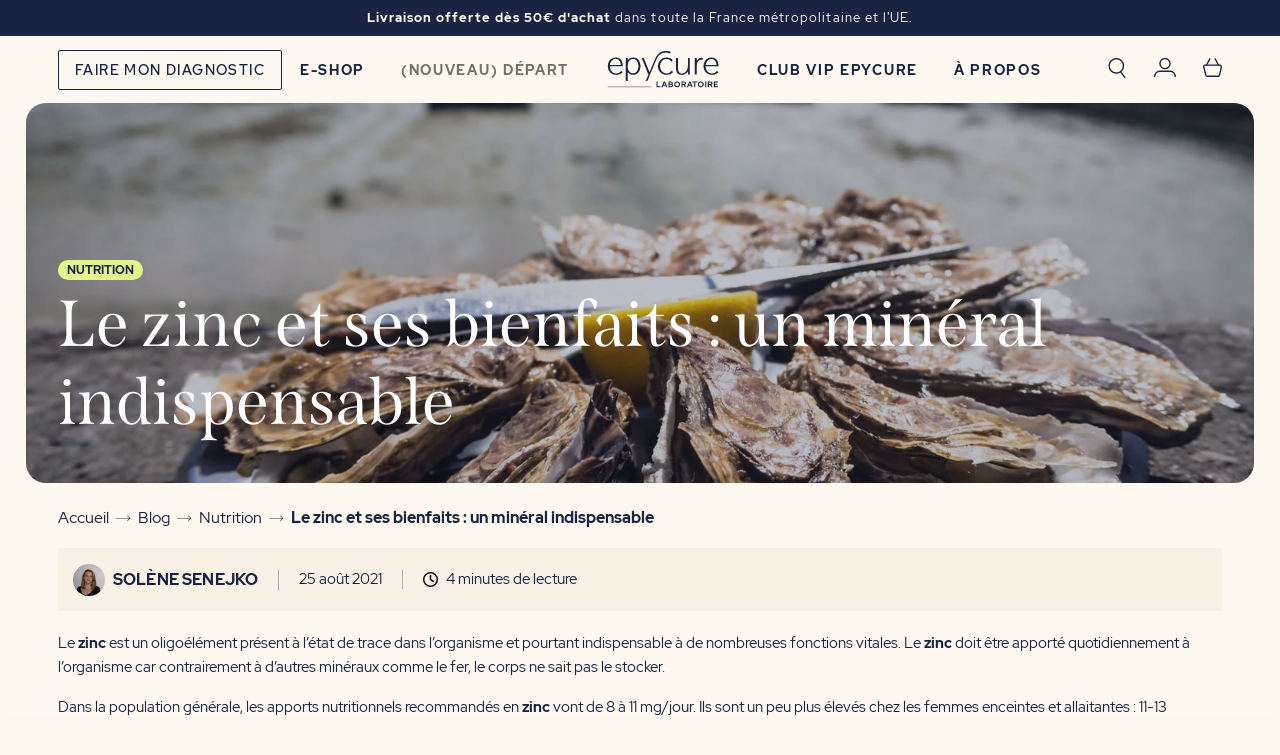

--- FILE ---
content_type: text/html; charset=utf-8
request_url: https://epycure.com/blogs/journal-feel-good/le-zinc-bienfaits-mineral-indispensable
body_size: 82731
content:
<!doctype html>
<html lang="fr">
  <head>
<!-- Start of Shoplift scripts -->
<!-- 2025-10-23T17:36:09.2142363Z -->
<style>.shoplift-hide { opacity: 0 !important; }</style>
<style id="sl-preview-bar-hide">#preview-bar-iframe, #PBarNextFrameWrapper { display: none !important; }</style>
<script type="text/javascript">(function(rootPath, template, themeRole, themeId, isThemePreview){ /* Generated on 2026-01-21T10:57:37.2672250Z */var gt=Object.defineProperty;var mt=(R,x,V)=>x in R?gt(R,x,{enumerable:!0,configurable:!0,writable:!0,value:V}):R[x]=V;var w=(R,x,V)=>mt(R,typeof x!="symbol"?x+"":x,V);(function(){"use strict";var R=document.createElement("style");R.textContent=`#shoplift-preview-control{position:fixed;max-width:332px;height:56px;background-color:#141414;z-index:9999;bottom:20px;display:flex;border-radius:8px;box-shadow:13px 22px 7px #0000,9px 14px 7px #00000003,5px 8px 6px #0000000d,2px 4px 4px #00000017,1px 1px 2px #0000001a,0 0 #0000001a;align-items:center;margin:0 auto;left:16px;right:16px;opacity:0;transform:translateY(20px);visibility:hidden;transition:opacity .4s ease-in-out,transform .4s ease-in-out,visibility 0s .4s}#shoplift-preview-control.visible{opacity:1;transform:translateY(0);visibility:visible;transition:opacity .4s ease-in-out,transform .4s ease-in-out,visibility 0s 0s}#shoplift-preview-control *{font-family:Inter,sans-serif;color:#fff;box-sizing:border-box;font-size:16px}#shoplift-preview-variant-title{font-weight:400;line-height:140%;font-size:16px;text-align:start;letter-spacing:-.16px;flex-grow:1;text-wrap:nowrap;overflow:hidden;text-overflow:ellipsis}#shoplift-preview-variant-selector{position:relative;display:block;padding:6px 0;height:100%;min-width:0;flex:1 1 auto}#shoplift-preview-variant-menu-trigger{border:none;cursor:pointer;width:100%;background-color:transparent;padding:0 16px;border-left:1px solid #333;border-right:1px solid #333;height:100%;display:flex;align-items:center;justify-content:start;gap:8px}#shoplift-preview-variant-selector .menu-variant-label{width:24px;height:24px;border-radius:50%;padding:6px;display:flex;justify-content:center;align-items:center;font-size:12px;font-style:normal;font-weight:600;line-height:100%;letter-spacing:-.12px;flex-shrink:0}#shoplift-preview-variant-selector .preview-variant-menu{position:absolute;bottom:110%;transform:translate3d(0,20px,0);visibility:hidden;pointer-events:none;opacity:0;cursor:pointer;background-color:#141414;border:1px solid #141414;border-radius:6px;width:100%;max-height:156px;overflow-y:auto;box-shadow:0 8px 16px #0003;z-index:1;transition:opacity .3s ease-in-out,transform .3s ease-in-out,visibility 0s .3s}#shoplift-preview-variant-selector .preview-variant-menu.preview-variant-menu__visible{visibility:visible;pointer-events:auto;opacity:100;transform:translateZ(0);transition:opacity .3s ease-in-out,transform .3s ease-in-out,visibility 0s 0s}@media screen and (max-width: 400px){#shoplift-preview-variant-selector .preview-variant-menu{position:fixed;left:0;right:0;width:auto;bottom:110%}}#shoplift-preview-variant-selector .preview-variant-menu .preview-variant-menu--item{padding:12px 16px;display:flex;overflow:hidden}#shoplift-preview-variant-selector .preview-variant-menu .preview-variant-menu--item .menu-variant-label{margin-right:6px}#shoplift-preview-variant-selector .preview-variant-menu .preview-variant-menu--item span{overflow:hidden;text-overflow:ellipsis;text-wrap:nowrap;white-space:nowrap;color:#f6f6f6;font-size:14px;font-style:normal;font-weight:500}#shoplift-preview-variant-selector .preview-variant-menu .preview-variant-menu--item:hover{background-color:#545454}#shoplift-preview-variant-selector .preview-variant-menu .preview-variant-menu--item:last-of-type{border-bottom-left-radius:6px;border-bottom-right-radius:6px}#shoplift-preview-variant-selector .preview-variant-menu .preview-variant-menu--item:first-of-type{border-top-left-radius:6px;border-top-right-radius:6px}#shoplift-preview-control div:has(#shoplift-exit-preview-button){padding:0 16px}#shoplift-exit-preview-button{padding:6px 8px;font-weight:500;line-height:75%;border-radius:4px;background-color:transparent;border:none;text-decoration:none}#shoplift-exit-preview-button:hover{cursor:pointer;background-color:#333}`,document.head.appendChild(R);var x=" daum[ /]| deusu/| yadirectfetcher|(?:^|[^g])news(?!sapphire)|(?<! (?:channel/|google/))google(?!(app|/google| pixel))|(?<! cu)bots?(?:\\b|_)|(?<!(?: ya| yandex|^job|inapp;) ?)search|(?<!(?:lib))http|(?<![hg]m)score|@[a-z][\\w-]+\\.|\\(\\)|\\.com|\\b\\d{13}\\b|^<|^[\\w \\.\\-\\(?:\\):]+(?:/v?\\d+(?:\\.\\d+)?(?:\\.\\d{1,10})*?)?(?:,|$)|^[^ ]{50,}$|^\\d+\\b|^\\w+/[\\w\\(\\)]*$|^active|^ad muncher|^amaya|^avsdevicesdk/|^biglotron|^bot|^bw/|^clamav[ /]|^client/|^cobweb/|^custom|^ddg[_-]android|^discourse|^dispatch/\\d|^downcast/|^duckduckgo|^facebook|^getright/|^gozilla/|^hobbit|^hotzonu|^hwcdn/|^jeode/|^jetty/|^jigsaw|^microsoft bits|^movabletype|^mozilla/\\d\\.\\d \\(compatible;?\\)$|^mozilla/\\d\\.\\d \\w*$|^navermailapp|^netsurf|^offline|^owler|^postman|^python|^rank|^read|^reed|^rest|^rss|^snapchat|^space bison|^svn|^swcd |^taringa|^thumbor/|^track|^valid|^w3c|^webbandit/|^webcopier|^wget|^whatsapp|^wordpress|^xenu link sleuth|^yahoo|^yandex|^zdm/\\d|^zoom marketplace/|^{{.*}}$|admin|analyzer|archive|ask jeeves/teoma|bit\\.ly/|bluecoat drtr|browsex|burpcollaborator|capture|catch|check|chrome-lighthouse|chromeframe|classifier|clean|cloud|crawl|cypress/|dareboost|datanyze|dejaclick|detect|dmbrowser|download|evc-batch/|feed|firephp|gomezagent|headless|httrack|hubspot marketing grader|hydra|ibisbrowser|images|insight|inspect|iplabel|ips-agent|java(?!;)|library|mail\\.ru/|manager|measure|neustar wpm|node|nutch|offbyone|optimize|pageburst|pagespeed|parser|perl|phantomjs|pingdom|powermarks|preview|proxy|ptst[ /]\\d|reputation|resolver|retriever|rexx;|rigor|rss\\b|scan|scrape|server|sogou|sparkler/|speedcurve|spider|splash|statuscake|synapse|synthetic|tools|torrent|trace|transcoder|url|virtuoso|wappalyzer|watch|webglance|webkit2png|whatcms/|zgrab",V=/bot|spider|crawl|http|lighthouse/i,D;function W(){if(D instanceof RegExp)return D;try{D=new RegExp(x,"i")}catch{D=V}return D}function J(c){return!!c&&W().test(c)}class M{constructor(){w(this,"timestamp");this.timestamp=new Date}}class Y extends M{constructor(e,i,s){super();w(this,"type");w(this,"testId");w(this,"hypothesisId");this.type=3,this.testId=e,this.hypothesisId=i,this.timestamp=s}}class Z extends M{constructor(e){super();w(this,"type");w(this,"path");this.type=4,this.path=e}}class Q extends M{constructor(e){super();w(this,"type");w(this,"cart");this.type=5,this.cart=e}}class N extends Error{constructor(){super();w(this,"isBot");this.isBot=!0}}function X(c,t,e){for(const i of t.selectors){const s=c.querySelectorAll(i.cssSelector);for(let r=0;r<s.length;r++)e(t.testId,t.hypothesisId)}q(c,t,(i,s,r,n,o)=>o(s,r),e)}function L(c,t,e){for(const i of t.selectors)U(c,t.testId,t.hypothesisId,i,e??(()=>{}));q(c,t,U,e??(()=>{}))}function F(c){return c.urlPatterns.reduce((t,e)=>{switch(e.operator){case"contains":return t+`.*${e}.*`;case"endsWith":return t+`.*${e}`;case"startsWith":return t+`${e}.*`}},"")}function q(c,t,e,i){new MutationObserver(()=>{for(const r of t.selectors)e(c,t.testId,t.hypothesisId,r,i)}).observe(c.documentElement,{childList:!0,subtree:!0})}function U(c,t,e,i,s){const r=c.querySelectorAll(i.cssSelector);for(let n=0;n<r.length;n++){let o=r.item(n);if(o instanceof HTMLElement&&o.dataset.shoplift!==""){o.dataset.shoplift="";for(const a of i.actions.sort(at))o=tt(c,i.cssSelector,o,a)}}return r.length>0&&s?(s(t,e),!0):!1}function tt(c,t,e,i){switch(i.type){case"innerHtml":e.innerHTML=i.value;break;case"attribute":et(e,i.scope,i.value);break;case"css":it(c,t,i.value);break;case"js":st(c,e,i);break;case"copy":return rt(e);case"remove":ot(e);break;case"move":nt(e,parseInt(i.value));break}return e}function et(c,t,e){c.setAttribute(t,e)}function it(c,t,e){var s;const i=c.createElement("style");i.innerHTML=`${t} { ${e} }`,(s=c.getElementsByTagName("head")[0])==null||s.appendChild(i)}function st(c,t,e){Function("document","element",`"use strict"; ${e.value}`)(c,t)}function rt(c){const t=c.cloneNode(!0);if(!c.parentNode)throw"Can't copy node outside of DOM";return c.parentNode.insertBefore(t,c.nextSibling),t}function ot(c){c.remove()}function nt(c,t){if(t===0)return;const e=Array.prototype.slice.call(c.parentElement.children).indexOf(c),i=Math.min(Math.max(e+t,0),c.parentElement.children.length-1);c.parentElement.children.item(i).insertAdjacentElement(t>0?"afterend":"beforebegin",c)}function at(c,t){return z(c)-z(t)}function z(c){return c.type==="copy"||c.type==="remove"?0:1}var k=(c=>(c[c.Template=0]="Template",c[c.Theme=1]="Theme",c[c.UrlRedirect=2]="UrlRedirect",c[c.Script=3]="Script",c[c.Dom=4]="Dom",c[c.Price=5]="Price",c))(k||{});const lt="data:image/svg+xml,%3csvg%20width='12'%20height='12'%20viewBox='0%200%2012%2012'%20fill='none'%20xmlns='http://www.w3.org/2000/svg'%3e%3cpath%20d='M9.96001%207.90004C9.86501%207.90004%209.77001%207.86504%209.69501%207.79004L6.43501%204.53004C6.19501%204.29004%205.80501%204.29004%205.56501%204.53004L2.30501%207.79004C2.16001%207.93504%201.92001%207.93504%201.77501%207.79004C1.63001%207.64504%201.63001%207.40504%201.77501%207.26004L5.03501%204.00004C5.56501%203.47004%206.43001%203.47004%206.96501%204.00004L10.225%207.26004C10.37%207.40504%2010.37%207.64504%2010.225%207.79004C10.15%207.86004%2010.055%207.90004%209.96001%207.90004Z'%20fill='white'/%3e%3c/svg%3e",ct="data:image/svg+xml,%3csvg%20width='14'%20height='24'%20viewBox='0%200%2014%2024'%20fill='none'%20xmlns='http://www.w3.org/2000/svg'%3e%3cpath%20d='M12.3976%2014.5255C12.2833%2013.8788%2012.0498%2013.3024%2011.6952%2012.7961C11.3416%2012.2898%2010.9209%2011.8353%2010.4353%2011.4317C9.94868%2011.0291%209.43546%2010.6488%208.89565%2010.292C8.48487%2010.049%208.09577%209.78565%207.72637%209.50402C7.35697%209.2224%207.08016%208.89503%206.89694%208.51987C6.71273%208.14471%206.67826%207.69533%206.79055%207.1697C6.86345%206.83216%206.97476%206.54647%207.12351%206.31162C7.27324%206.07778%207.47124%205.89986%207.7175%205.77684C7.96377%205.65483%208.21989%205.59383%208.48389%205.59383C8.88087%205.59383%209.17639%205.7016%209.3734%205.91714C9.56943%206.13268%209.68271%206.42345%209.71424%206.78946C9.74576%207.15547%209.72015%207.55401%209.63839%207.98509C9.55663%208.41617%209.43645%208.84724%209.27687%209.27934L13.5127%208.80149C13.9638%207.52656%2014.1017%206.42447%2013.9264%205.49725C13.751%204.56901%2013.2664%203.85122%2012.4724%203.34491C12.239%203.19648%2011.9779%203.07041%2011.6893%202.96569L12.0026%201.50979L9.86397%200L7.3875%201.50979L7.11169%202.78878C6.65166%202.8874%206.21724%203.01957%205.8114%203.19038C4.85292%203.594%204.06684%204.15115%203.45117%204.86385C2.83452%205.57655%202.42571%206.40108%202.22378%207.33847C2.06616%208.06947%202.04942%208.70796%202.17551%209.25087C2.30061%209.7948%202.52028%2010.2828%202.8355%2010.7139C3.14974%2011.145%203.51816%2011.5344%203.93977%2011.881C4.36039%2012.2288%204.782%2012.5521%205.20164%2012.851C5.68334%2013.1702%206.13844%2013.5169%206.56497%2013.8921C6.99052%2014.2672%207.31954%2014.7125%207.55004%2015.228C7.78055%2015.7445%207.81502%2016.3769%207.65347%2017.1262C7.56482%2017.5389%207.43676%2017.8765%207.27028%2018.1388C7.10381%2018.4011%206.89596%2018.5983%206.64772%2018.7295C6.3985%2018.8606%206.12071%2018.9267%205.8114%2018.9267C5.21641%2018.9267%204.79776%2018.6034%204.62833%2018.1632C4.4589%2017.7229%204.47367%2017.2583%204.60075%2016.5639C4.72782%2015.8705%205.05092%2015.1395%205.37107%2014.3699H1.17665C1.17665%2014.3699%200.207341%2016.1115%200.0310135%2017.6762C-0.0655232%2018.5302%200.0635208%2019.2653%200.41519%2019.8844C0.76686%2020.5036%201.33032%2020.9814%202.10655%2021.319C2.39222%2021.443%202.7104%2021.5447%203.05813%2021.623L2.54589%2024H7.17473L7.7047%2021.5386C8.08493%2021.442%208.43857%2021.3231%208.76562%2021.1787C9.73985%2020.7476%2010.52%2020.1427%2011.1071%2019.3649C11.6932%2018.5871%2012.0873%2017.7291%2012.2892%2016.7917C12.4744%2015.9295%2012.5099%2015.1741%2012.3966%2014.5275L12.3976%2014.5255Z'%20fill='white'/%3e%3c/svg%3e";async function dt(c){let t=c.replace(/-/g,"+").replace(/_/g,"/");for(;t.length%4;)t+="=";const e=atob(t),i=Uint8Array.from(e,n=>n.charCodeAt(0)),s=new Blob([i]).stream().pipeThrough(new DecompressionStream("gzip")),r=await new Response(s).text();return JSON.parse(r)}function O(c,t){return typeof t=="string"&&/\d{4}-\d{2}-\d{2}T\d{2}:\d{2}:\d{2}.\d+(?:Z|[+-]\d+)/.test(t)?new Date(t):t}function H(c,t){return t}function E(c,t=!1,e=!1,i=","){const s=c/100;if(e){const n=Math.round(s).toLocaleString("en-US");return i!==","?n.replace(/,/g,i):n}else{const r=t?",":".",n=s.toFixed(2).split("."),o=parseInt(n[0],10),a=n[1]??"00",l=o.toLocaleString("en-US");return i!==","?`${l.replace(/,/g,i)}${r}${a}`:t?`${l.replace(/,/g,".")}${r}${a}`:`${l}${r}${a}`}}function $(c,t,e,i){const s=t.replace("{{amount}}",E(c,!1,!1)).replace("{{amount_no_decimals}}",E(c,!1,!0)).replace("{{amount_with_comma_separator}}",E(c,!0,!1)).replace("{{amount_no_decimals_with_comma_separator}}",E(c,!0,!0)).replace("{{amount_with_space_separator}}",E(c,!1,!1," ")).replace("{{amount_no_decimals_with_space_separator}}",E(c,!1,!0," ")).replace("{{amount_with_apostrophe_separator}}",E(c,!1,!1,"'")).replace("{{amount_no_decimals_with_apostrophe_separator}}",E(c,!1,!0,"'")).replace("{{amount_with_period_and_space_separator}}",E(c,!1,!1,". ")).replace("{{amount_no_decimals_with_period_and_space_separator}}",E(c,!1,!0,". "));return i?`${s} ${e}`:s}function B(c){return c.replace(/[^\d.,\s-]/g,"").trim()}function ht(c){const t=new Map;for(const[e,i,s]of c.v)t.set(e,{priceInCents:i,compareAtPriceInCents:s});return t}function pt(c,t,e,i){const{priceInCents:s,compareAtPriceInCents:r}=e,{mf:n,c:o,cce:a}=i;if(c.getAttribute("data-sl-attribute-p")===t)c.innerHTML=$(s,n,o,a);else if(c.getAttribute("data-sl-attribute-cap")===t)r<=0||r<=s?c.remove():c.innerHTML=$(r,n,o,a);else if(c.getAttribute("data-sl-attribute-discount")===t&&!(r<=0||r<=s)){const h=Math.round((r-s)/r*100),u=B($(r-s,n,o,!1)),p=c.getAttribute("data-sl-format")||"percent";p==="percent"?c.textContent=`-${h}%`:p==="amount"?c.textContent=`-${u}`:p==="both"&&(c.textContent=`-${h}% (-${u})`)}}function ut(c){const t=[],e={id:"url-pattern",operator:"contains",value:"/"};for(const[i,s,r]of c.v){t.push({id:`p-${i}`,cssSelector:`[data-sl-attribute-p="${i}"]`,urlPatterns:[e],actions:[{id:`p-action-${i}`,type:"innerHtml",scope:"price",value:$(s,c.mf,c.c,c.cce)}]});const n=r<=0||r<=s;if(t.push({id:`cap-${i}`,cssSelector:`[data-sl-attribute-cap="${i}"]`,urlPatterns:[e],actions:[{id:`cap-action-${i}`,type:n?"remove":"innerHtml",scope:"compare-at-price",value:n?"":$(r,c.mf,c.c,c.cce)}]}),!n&&r>s){const o=Math.round((r-s)/r*100),a=B($(r-s,c.mf,c.c,!1));t.push({id:`d-${i}`,cssSelector:`[data-sl-attribute-discount="${i}"]`,urlPatterns:[e],actions:[{id:`d-action-${i}`,type:"js",scope:null,value:`(function(doc, el) {              var format = el.getAttribute('data-sl-format') || 'percent';              if (format === 'percent') {                el.textContent = '-${o}%';              } else if (format === 'amount') {                el.textContent = '-${a}';              } else if (format === 'both') {                el.textContent = '-${o}% (-${a})';              }            })`}]})}}return t}let G=!1;class ft{constructor(t,e,i,s,r,n,o,a,l,h,u){w(this,"DATA_SL_ATTRIBUTE_P","data-sl-attribute-p");w(this,"DATA_SL_TEST_ID","data-sl-test-id");w(this,"VIEWPORT_TRACK_THRESHOLD",.5);w(this,"temporarySessionKey","Shoplift_Session");w(this,"essentialSessionKey","Shoplift_Essential");w(this,"analyticsSessionKey","Shoplift_Analytics");w(this,"priceSelectorsSessionKey","Shoplift_PriceSelectors");w(this,"legacySessionKey");w(this,"cssHideClass");w(this,"testConfigs");w(this,"inactiveTestConfigs");w(this,"testsFilteredByAudience");w(this,"sendPageView");w(this,"shopliftDebug");w(this,"gaConfig");w(this,"getCountryTimeout");w(this,"state");w(this,"shopifyAnalyticsId");w(this,"cookie",document.cookie);w(this,"isSyncing",!1);w(this,"isSyncingGA",!1);w(this,"fetch");w(this,"localStorageSet");w(this,"localStorageGet");w(this,"sessionStorageSet",window.sessionStorage.setItem.bind(window.sessionStorage));w(this,"sessionStorageGet",window.sessionStorage.getItem.bind(window.sessionStorage));w(this,"urlParams",new URLSearchParams(window.location.search));w(this,"device");w(this,"logHistory");w(this,"activeViewportObservers",new Map);w(this,"_priceTestProductIds",null);this.shop=t,this.host=e,this.eventHost=i,this.disableReferrerOverride=a,this.logHistory=[],this.legacySessionKey=`SHOPLIFT_SESSION_${this.shop}`,this.cssHideClass=s?"shoplift-hide":"",this.testConfigs=h.map(d=>({...d,startAt:new Date(d.startAt),statusHistory:d.statusHistory.map(v=>({...v,createdAt:new Date(v.createdAt)}))})),this.inactiveTestConfigs=u,this.sendPageView=!!r,this.shopliftDebug=n===!0,this.gaConfig=o!=={"sendEvents":false,"mode":"gtag"}?o:{sendEvents:!1},this.fetch=window.fetch.bind(window),this.localStorageSet=window.localStorage.setItem.bind(window.localStorage),this.localStorageGet=window.localStorage.getItem.bind(window.localStorage);const p=this.getDeviceType();this.device=p!=="tablet"?p:"mobile",this.state=this.loadState(),this.shopifyAnalyticsId=this.getShopifyAnalyticsId(),this.testsFilteredByAudience=h.filter(d=>d.status=="active"),this.getCountryTimeout=l===1000?1e3:l,this.log("State Loaded",JSON.stringify(this.state))}deriveCategoryFromExistingTests(){if(!this.state.temporary.testCategory&&this.state.essential.visitorTests.length>0){const t=this.state.essential.visitorTests.some(e=>{if(!e.hypothesisId)return!1;const i=this.getHypothesis(e.hypothesisId);return i&&["theme","basicScript","price"].includes(i.type)});this.state.temporary.testCategory=t?"global":"conditional",this.persistTemporaryState(),this.log("Derived test category from existing visitorTests: %s",this.state.temporary.testCategory)}}async init(){var t;try{if(this.log("Shoplift script initializing"),window.Shopify&&window.Shopify.designMode){this.log("Skipping script for design mode");return}if(window.location.href.includes("slScreenshot=true")){this.log("Skipping script for screenshot");return}if(window.location.hostname.endsWith(".edgemesh.com")){this.log("Skipping script for preview");return}if(window.location.href.includes("isShopliftMerchant")){const i=this.urlParams.get("isShopliftMerchant")==="true";this.log("Setting merchant session to %s",i),this.state.temporary.isMerchant=i,this.persistTemporaryState()}if(this.state.temporary.isMerchant){this.log("Setting up preview for merchant"),typeof window.shoplift!="object"&&this.setShopliftStub(),this.state.temporary.previewConfig||this.hidePage(),await this.initPreview(),(t=document.querySelector("#sl-preview-bar-hide"))==null||t.remove();return}if(this.state.temporary.previewConfig=void 0,J(navigator.userAgent))return;if(navigator.userAgent.includes("Chrome/118")){this.log("Random: %o",[Math.random(),Math.random(),Math.random()]);const i=await this.makeRequest({url:`${this.eventHost}/api/v0/events/ip`,method:"get"}).then(s=>s==null?void 0:s.json());this.log(`IP: ${i}`),this.makeRequest({url:`${this.eventHost}/api/v0/logs`,method:"post",data:JSON.stringify(this.debugState(),H)}).catch()}if(this.shopifyAnalyticsId=this.getShopifyAnalyticsId(),this.monitorConsentChange(),this.checkForThemePreview())return;if(!this.disableReferrerOverride&&this.state.temporary.originalReferrer!=null){this.log(`Overriding referrer from '${document.referrer}' to '${this.state.temporary.originalReferrer}'`);const i=this.state.temporary.originalReferrer;delete this.state.temporary.originalReferrer,this.persistTemporaryState(),Object.defineProperty(document,"referrer",{get:()=>i,enumerable:!0,configurable:!0})}if(await this.refreshVisitor(this.shopifyAnalyticsId),await this.handleVisitorTest()){this.log("Redirecting for visitor test");return}this.setShoplift(),this.showPage(),this.ensureCartAttributesForExistingPriceTests(!1),await this.finalize(),console.log("SHOPLIFT SCRIPT INITIALIZED!")}catch(e){if(e instanceof N)return;throw e}finally{typeof window.shoplift!="object"&&this.setShopliftStub()}}getVariantColor(t){switch(t){case"a":return{text:"#141414",bg:"#E2E2E2"};case"b":return{text:"rgba(255, 255, 255, 1)",bg:"rgba(37, 99, 235, 1)"}}}getDefaultVariantTitle(t){return t.title?t.title:t.type==="price"?t.isControl?"Original prices":"Variant prices":t.isControl?"Original":"Untitled variant "+t.label.toUpperCase()}async initPreview(){const t=this.urlParams.get("previewConfig");if(t){this.state.temporary.previewConfig=void 0,this.log("Setting up the preview"),this.log("Found preview config, writing to temporary state");const e=await dt(t);if(this.state.temporary.previewConfig=e,this.state.temporary.previewConfig.testTypeCategory===k.Price){this.hidePage(!0);const s=this.state.temporary.previewConfig;let r=`${this.host}/api/dom-selectors/${s.storeId}/${s.testId}/${s.isDraft||!1}`;s.shopifyProductId&&(r+=`?productId=${s.shopifyProductId}`);const n=await this.makeJsonRequest({method:"get",url:r}).catch(o=>(this.log("Error getting domSelectors",o),null));s.variants.forEach(o=>{var a;return o.domSelectors=(a=n[o.id])==null?void 0:a.domSelectors})}this.persistTemporaryState();const i=new URL(window.location.toString());i.searchParams.delete("previewConfig"),this.queueRedirect(i)}else if(this.state.temporary.previewConfig){this.showPage();const e=this.state.temporary.previewConfig;e.testTypeCategory===k.Template&&this.handleTemplatePreview(e)&&this.initPreviewControls(e),e.testTypeCategory===k.UrlRedirect&&this.handleUrlPreview(e)&&this.initPreviewControls(e),e.testTypeCategory===k.Script&&this.handleScriptPreview(e)&&this.initPreviewControls(e),e.testTypeCategory===k.Price&&await this.handlePricePreview(e)&&this.initPreviewControls(e)}}initPreviewControls(t){document.addEventListener("DOMContentLoaded",()=>{const e=t.variants.find(v=>v.id===t.currentVariant),i=(e==null?void 0:e.label)||"a",s=t.variants,r=document.createElement("div");r.id="shoplift-preview-control";const n=document.createElement("div"),o=document.createElement("img");o.src=ct,o.height=24,o.width=14,n.style.padding="0 16px",n.style.lineHeight="100%",n.appendChild(o),r.appendChild(n);const a=document.createElement("div");a.id="shoplift-preview-variant-selector";const l=document.createElement("button");l.id="shoplift-preview-variant-menu-trigger";const h=document.createElement("div");h.className="menu-variant-label",h.style.backgroundColor=this.getVariantColor(i).bg,h.style.color=this.getVariantColor(i).text,h.innerText=i.toUpperCase(),l.appendChild(h);const u=document.createElement("span");if(u.id="shoplift-preview-variant-title",u.innerText=e?this.getDefaultVariantTitle(e):"Untitled variant "+i.toUpperCase(),l.appendChild(u),s.length>1){const v=document.createElement("img");v.src=lt,v.width=12,v.height=12,v.style.height="12px",v.style.width="12px",l.appendChild(v);const T=document.createElement("div");T.className="preview-variant-menu";for(const m of t.variants.filter(C=>C.id!==t.currentVariant)){const C=document.createElement("div");C.className="preview-variant-menu--item";const A=document.createElement("div");A.className="menu-variant-label",A.style.backgroundColor=this.getVariantColor(m.label).bg,A.style.color=this.getVariantColor(m.label).text,A.style.flexShrink="0",A.innerText=m.label.toUpperCase(),C.appendChild(A);const y=document.createElement("span");y.innerText=this.getDefaultVariantTitle(m),C.appendChild(y),C.addEventListener("click",()=>{this.pickVariant(m.id)}),T.appendChild(C)}a.appendChild(T),l.addEventListener("click",()=>{T.className!=="preview-variant-menu preview-variant-menu__visible"?T.classList.add("preview-variant-menu__visible"):T.classList.remove("preview-variant-menu__visible")}),document.addEventListener("click",m=>{m.target instanceof Element&&!l.contains(m.target)&&T.className==="preview-variant-menu preview-variant-menu__visible"&&T.classList.remove("preview-variant-menu__visible")})}else l.style.pointerEvents="none",h.style.margin="0";a.appendChild(l),r.appendChild(a);const p=document.createElement("div"),d=document.createElement("button");d.id="shoplift-exit-preview-button",d.innerText="Exit",p.appendChild(d),d.addEventListener("click",()=>{this.exitPreview()}),r.appendChild(p),document.body.appendChild(r),requestAnimationFrame(()=>{r.classList.add("visible")})}),this.ensureCartAttributesForExistingPriceTests(!0)}pickVariant(t){var e,i,s,r;if(this.state.temporary.previewConfig){const n=this.state.temporary.previewConfig,o=new URL(window.location.toString());if(n.testTypeCategory===k.UrlRedirect){const a=(e=n.variants.find(l=>l.id===n.currentVariant))==null?void 0:e.redirectUrl;if(o.pathname===a){const l=(i=n.variants.find(h=>h.id===t))==null?void 0:i.redirectUrl;l&&(o.pathname=l)}}if(n.testTypeCategory===k.Template){const a=(s=n.variants.find(l=>l.id===n.currentVariant))==null?void 0:s.pathName;if(a&&o.pathname===a){const l=(r=n.variants.find(h=>h.id===t))==null?void 0:r.pathName;l&&l!==a&&(o.pathname=l)}}n.currentVariant=t,this.persistTemporaryState(),this.queueRedirect(o)}}exitPreview(){var e,i,s,r;const t=new URL(window.location.toString());if(((e=this.state.temporary.previewConfig)==null?void 0:e.testTypeCategory)===k.Template&&t.searchParams.delete("view"),((i=this.state.temporary.previewConfig)==null?void 0:i.testTypeCategory)===k.Script&&t.searchParams.delete("slVariant"),((s=this.state.temporary.previewConfig)==null?void 0:s.testTypeCategory)===k.UrlRedirect){const o=this.state.temporary.previewConfig.variants.filter(l=>!l.isControl&&l.redirectUrl!==null).map(l=>l.redirectUrl),a=(r=this.state.temporary.previewConfig.variants.find(l=>l.label==="a"))==null?void 0:r.redirectUrl;o.includes(t.pathname)&&a&&(t.pathname=a)}this.state.temporary.previewConfig=void 0,this.persistTemporaryState(),this.hidePage(),this.queueRedirect(t)}handleTemplatePreview(t){const e=t.currentVariant,i=t.variants.find(a=>a.id===e);if(!i)return!1;const s=t.variants.find(a=>a.isControl);if(!s)return!1;this.log("Setting up template preview for type",s.type);const r=new URL(window.location.toString()),n=r.searchParams.get("view"),o=i.type===s.type;return!o&&!i.isControl&&template.suffix===s.affix&&this.typeFromTemplate()===s.type&&i.pathName!==null?(this.log("Hit control template type, redirecting to the variant url"),this.hidePage(),r.pathname=i.pathName,this.queueRedirect(r),!0):(!i.isControl&&this.typeFromTemplate()==i.type&&template.suffix===s.affix&&o&&n!==(i.affix||"__DEFAULT__")&&(this.log("Template type and affix match control, updating the view param"),r.searchParams.delete("view"),this.log("Setting the new viewParam to",i.affix||"__DEFAULT__"),this.hidePage(),r.searchParams.set("view",i.affix||"__DEFAULT__"),this.queueRedirect(r)),n!==null&&n!==i.affix&&(r.searchParams.delete("view"),this.hidePage(),this.queueRedirect(r)),!0)}handleUrlPreview(t){var n;const e=t.currentVariant,i=t.variants.find(o=>o.id===e),s=(n=t.variants.find(o=>o.isControl))==null?void 0:n.redirectUrl;if(!i)return!1;this.log("Setting up URL redirect preview");const r=new URL(window.location.toString());return r.pathname===s&&!i.isControl&&i.redirectUrl!==null&&(this.log("Url matches control, redirecting"),this.hidePage(),r.pathname=i.redirectUrl,this.queueRedirect(r)),!0}handleScriptPreview(t){const e=t.currentVariant,i=t.variants.find(n=>n.id===e);if(!i)return!1;this.log("Setting up script preview");const s=new URL(window.location.toString());return s.searchParams.get("slVariant")!==i.id&&(this.log("current id doesn't match the variant, redirecting"),s.searchParams.delete("slVariant"),this.log("Setting the new slVariantParam"),this.hidePage(),s.searchParams.set("slVariant",i.id),this.queueRedirect(s)),!0}async handlePricePreview(t){const e=t.currentVariant,i=t.variants.find(s=>s.id===e);return i?(this.log("Setting up price preview"),i.domSelectors&&i.domSelectors.length>0&&(L(document,{testId:t.testId,hypothesisId:i.id,selectors:i.domSelectors}),this.ensureCartAttributesForExistingPriceTests(!0)),!0):!1}async finalize(){const t=await this.getCartState();t!==null&&this.queueCartUpdate(t),this.pruneStateAndSave(),await this.syncAllEvents()}setShoplift(){this.log("Setting up public API");const e=this.urlParams.get("slVariant")==="true",i=e?null:this.urlParams.get("slVariant");window.shoplift={isHypothesisActive:async s=>{if(this.log("Script checking variant for hypothesis '%s'",s),e)return this.log("Forcing variant for hypothesis '%s'",s),!0;if(i!==null)return this.log("Forcing hypothesis '%s'",i),s===i;const r=this.testConfigs.find(o=>o.hypotheses.some(a=>a.id===s));if(!r)return this.log("No test found for hypothesis '%s'",s),!1;const n=this.state.essential.visitorTests.find(o=>o.testId===r.id);return n?(this.log("Active visitor test found",s),n.hypothesisId===s):(await this.manuallySplitVisitor(r),this.testConfigs.some(o=>o.hypotheses.some(a=>a.id===s&&this.state.essential.visitorTests.some(l=>l.hypothesisId===a.id))))},setAnalyticsConsent:async s=>{await this.onConsentChange(s,!0)},getVisitorData:()=>({visitor:this.state.analytics.visitor,visitorTests:this.state.essential.visitorTests.filter(s=>!s.isInvalid).map(s=>{const{shouldSendToGa:r,savedAt:n,...o}=s;return o})})}}setShopliftStub(){this.log("Setting up stubbed public API");const e=this.urlParams.get("slVariant")==="true",i=e?null:this.urlParams.get("slVariant");window.shoplift={isHypothesisActive:s=>Promise.resolve(e||s===i),setAnalyticsConsent:()=>Promise.resolve(),getVisitorData:()=>({visitor:null,visitorTests:[]})}}async manuallySplitVisitor(t){this.log("Starting manual split for test '%s'",t.id),await this.handleVisitorTest([t]),this.saveState(),this.syncAllEvents()}async handleVisitorTest(t){await this.filterTestsByAudience(this.testConfigs,this.state.analytics.visitor??this.buildBaseVisitor(),this.state.essential.visitorTests),this.deriveCategoryFromExistingTests(),this.clearStaleReservations();let e=t?t.filter(i=>this.testsFilteredByAudience.some(s=>s.id===i.id)):[...this.testsForUrl(this.testsFilteredByAudience),...this.domTestsForUrl(this.testsFilteredByAudience)];try{if(e.length===0)return this.log("No tests found"),!1;this.log("Checking for existing visitor test on page");const i=this.getCurrentVisitorHypothesis(e);if(i){this.log("Found current visitor test");const a=this.considerRedirect(i);return a&&(this.log("Redirecting for current visitor test"),this.redirect(i)),a}const s=this.getReservationForCurrentPage();if(s){this.log("Found matching reservation for current page: %s",s.testId);const a=this.getHypothesis(s.hypothesisId);if(a){a.type!=="price"&&this.realizeReservationForCriteria(s.entryCriteriaKey);const l=this.considerRedirect(a);return l&&this.redirect(a),l}}this.log("No active test relation for test page");const r=this.testsForUrl(this.inactiveTestConfigs.filter(a=>this.testIsPaused(a)&&a.hypotheses.some(l=>this.state.essential.visitorTests.some(h=>h.hypothesisId===l.id)))).map(a=>a.id);if(r.length>0)return this.log("Visitor has paused tests for test page, skipping test assignment: %o",r),!1;if(!this.state.temporary.testCategory){const a=this.testsFilteredByAudience.filter(h=>this.isGlobalEntryCriteria(this.getEntryCriteriaKey(h))),l=this.testsFilteredByAudience.filter(h=>!this.isGlobalEntryCriteria(this.getEntryCriteriaKey(h)));if(this.log("Category dice roll - global tests: %o, conditional tests: %o",a.map(h=>({id:h.id,title:h.title,criteria:this.getEntryCriteriaKey(h)})),l.map(h=>({id:h.id,title:h.title,criteria:this.getEntryCriteriaKey(h)}))),a.length>0&&l.length>0){const h=a.length,u=l.length,p=h+u,d=Math.random()*p;this.state.temporary.testCategory=d<h?"global":"conditional",this.log("Category dice roll: rolled %.2f of %d (global weight: %d, conditional weight: %d), selected '%s'",d,p,h,u,this.state.temporary.testCategory)}else a.length>0?(this.state.temporary.testCategory="global",this.log("Only global tests available, setting category to global")):(this.state.temporary.testCategory="conditional",this.log("Only conditional tests available, setting category to conditional"));this.persistTemporaryState()}const n=this.state.temporary.testCategory;if(this.log("Visitor test category: %s",n),n==="global"){const a=this.testsFilteredByAudience.filter(l=>!this.isGlobalEntryCriteria(this.getEntryCriteriaKey(l)));for(const l of a)this.markTestAsBlocked(l,"category:global");e=e.filter(l=>this.isGlobalEntryCriteria(this.getEntryCriteriaKey(l)))}else{const a=this.testsFilteredByAudience.filter(l=>this.isGlobalEntryCriteria(this.getEntryCriteriaKey(l)));for(const l of a)this.markTestAsBlocked(l,"category:conditional");e=e.filter(l=>!this.isGlobalEntryCriteria(this.getEntryCriteriaKey(l)))}if(e.length===0)return this.log("No tests remaining after category filter"),!1;this.createReservations(e);const o=this.getReservationForCurrentPage();if(o&&!o.isRealized){const a=this.getHypothesis(o.hypothesisId);if(a){a.type!=="price"&&this.realizeReservationForCriteria(o.entryCriteriaKey);const l=this.considerRedirect(a);return l&&(this.log("Redirecting for new test"),this.redirect(a)),l}}return!1}finally{this.includeInDomTests(),this.saveState()}}includeInDomTests(){this.applyControlForAudienceFilteredPriceTests();const t=this.getDomTestsForCurrentUrl(),e=this.getVisitorDomHypothesis(t);for(const i of t){this.log("Evaluating dom test '%s'",i.id);const s=i.hypotheses.some(d=>d.type==="price");if(this.state.essential.visitorTests.find(d=>d.testId===i.id&&d.isInvalid&&!d.hypothesisId)){if(this.log("Visitor is blocked from test '%s', applying control prices if price test",i.id),s){const d=i.hypotheses.find(v=>v.isControl);d!=null&&d.priceData&&(this.applyPriceTestWithMapLookup(i.id,d,[d],()=>{this.log("Control prices applied for blocked visitor, no metrics tracked")}),this.updatePriceTestHiddenInputs(i.id,"control",!1))}continue}const n=this.getReservationForTest(i.id);let o=null,a=!1;const l=e.find(d=>i.hypotheses.some(v=>d.id===v.id));if(n)o=this.getHypothesis(n.hypothesisId)??null,this.log("Using reserved hypothesis '%s' for test '%s'",n.hypothesisId,i.id);else if(l)o=l,this.log("Using existing hypothesis assignment for test '%s'",i.id);else if(s){const d=this.visitorActiveTestTypeWithReservations();d?(a=!0,this.log("Visitor already in test type '%s', treating as non-test for price test '%s'",d,i.id)):o=this.pickHypothesis(i)}else o=this.pickHypothesis(i);if(a&&s){const d=i.hypotheses.find(v=>v.isControl);d!=null&&d.priceData&&(this.log("Applying control prices for non-test visitor on price test '%s' (Map-based)",i.id),this.applyPriceTestWithMapLookup(i.id,d,[d],()=>{this.log("Control prices applied for non-test visitor, no metrics tracked")}),this.updatePriceTestHiddenInputs(i.id,"control",!1));continue}if(!o){this.log("Failed to pick hypothesis for test");continue}const h=i.bayesianRevision??4,u=o.type==="price",p=h>=5;if(u&&p){if(this.log(`Price test with Map-based lookup (v${h}): ${i.id}`),!o.priceData){this.log("No price data for hypothesis '%s', skipping",o.id);continue}const d=o.isControl?"control":"variant";this.log(`Setting up Map-based price test for ${d} (test: ${i.id})`),this.applyPriceTestWithMapLookup(i.id,o,i.hypotheses,v=>{const T=this.getReservationForTest(v);T&&!T.isRealized&&T.entryCriteriaKey?this.realizeReservationForCriteria(T.entryCriteriaKey):this.queueAddVisitorToTest(v,o),this.saveState(),this.queuePageView(window.location.pathname),this.syncAllEvents()});continue}if(u&&!p){this.log(`Price test without viewport tracking (v${h}): ${i.id}`);const d=this.getDomSelectorsForHypothesis(o);if(d.length===0)continue;L(document,{testId:i.id,hypothesisId:o.id,selectors:d},v=>{this.queueAddVisitorToTest(v,o),this.saveState(),this.queuePageView(window.location.pathname),this.syncAllEvents()});continue}if(!o.domSelectors||o.domSelectors.length===0){this.log("No selectors found, skipping hypothesis");continue}L(document,{testId:i.id,hypothesisId:o.id,selectors:o.domSelectors},d=>{this.queueAddVisitorToTest(d,o),this.saveState(),this.queuePageView(window.location.pathname),this.syncAllEvents()})}}considerRedirect(t){if(this.log("Considering redirect for hypothesis '%s'",t.id),t.isControl)return this.log("Skipping redirect for control"),!1;if(t.type==="basicScript"||t.type==="manualScript")return this.log("Skipping redirect for script test"),!1;const e=this.state.essential.visitorTests.find(n=>n.hypothesisId===t.id),i=new URL(window.location.toString()),r=new URLSearchParams(window.location.search).get("view");if(t.type==="theme"){if(!(t.themeId===themeId)){if(this.log("Theme id '%s' is not hypothesis theme ID '%s'",t.themeId,themeId),e&&e.themeId!==t.themeId&&(e.themeId===themeId||!this.isThemePreview()))this.log("On old theme, redirecting and updating local visitor"),e.themeId=t.themeId;else if(this.isThemePreview())return this.log("On non-test theme, skipping redirect"),!1;return this.log("Hiding page to redirect for theme test"),this.hidePage(),!0}return!1}else if(t.type!=="dom"&&t.type!=="price"&&t.affix!==template.suffix&&t.affix!==r||t.redirectPath&&!i.pathname.endsWith(t.redirectPath))return this.log("Hiding page to redirect for template test"),this.hidePage(),!0;return this.log("Not redirecting"),!1}redirect(t){if(this.log("Redirecting to hypothesis '%s'",t.id),t.isControl)return;const e=new URL(window.location.toString());if(e.searchParams.delete("view"),t.redirectPath){const i=RegExp("^(/w{2}-w{2})/").exec(e.pathname);if(i&&i.length>1){const s=i[1];e.pathname=`${s}${t.redirectPath}`}else e.pathname=t.redirectPath}else t.type==="theme"?(e.searchParams.set("_ab","0"),e.searchParams.set("_fd","0"),e.searchParams.set("_sc","1"),e.searchParams.set("preview_theme_id",t.themeId.toString())):t.type!=="urlRedirect"&&e.searchParams.set("view",t.affix);this.queueRedirect(e)}async refreshVisitor(t){if(t===null||!this.state.essential.isFirstLoad||!this.testConfigs.some(i=>i.visitorOption!=="all"))return;this.log("Refreshing visitor"),this.hidePage();const e=await this.getVisitor(t);e&&e.id&&this.updateLocalVisitor(e)}buildBaseVisitor(){return{shopifyAnalyticsId:this.shopifyAnalyticsId,device:this.device,country:null,...this.state.essential.initialState}}getInitialState(){const t=this.getUTMValue("utm_source")??"",e=this.getUTMValue("utm_medium")??"",i=this.getUTMValue("utm_campaign")??"",s=this.getUTMValue("utm_content")??"",r=window.document.referrer,n=this.device;return{createdAt:new Date,utmSource:t,utmMedium:e,utmCampaign:i,utmContent:s,referrer:r,device:n}}checkForThemePreview(){var t,e;return this.log("Checking for theme preview"),window.location.hostname.endsWith(".shopifypreview.com")?(this.log("on shopify preview domain"),this.clearThemeBar(!0,!1,this.state),(t=document.querySelector("#sl-preview-bar-hide"))==null||t.remove(),!1):this.isThemePreview()?this.state.essential.visitorTests.some(i=>i.isThemeTest&&i.hypothesisId!=null&&this.getHypothesis(i.hypothesisId)&&i.themeId===themeId)?(this.log("On active theme test, removing theme bar"),this.clearThemeBar(!1,!0,this.state),!1):this.state.essential.visitorTests.some(i=>i.isThemeTest&&i.hypothesisId!=null&&!this.getHypothesis(i.hypothesisId)&&i.themeId===themeId)?(this.log("Visitor is on an inactive theme test, redirecting to main theme"),this.redirectToMainTheme(),!0):this.state.essential.isFirstLoad?(this.log("No visitor found on theme preview, redirecting to main theme"),this.redirectToMainTheme(),!0):this.inactiveTestConfigs.some(i=>i.hypotheses.some(s=>s.themeId===themeId))?(this.log("Current theme is an inactive theme test, redirecting to main theme"),this.redirectToMainTheme(),!0):this.testConfigs.some(i=>i.hypotheses.some(s=>s.themeId===themeId))?(this.log("Falling back to clearing theme bar"),this.clearThemeBar(!1,!0,this.state),!1):(this.log("No tests on current theme, skipping script"),this.clearThemeBar(!0,!1,this.state),(e=document.querySelector("#sl-preview-bar-hide"))==null||e.remove(),!0):(this.log("Not on theme preview"),this.clearThemeBar(!0,!1,this.state),!1)}redirectToMainTheme(){this.hidePage();const t=new URL(window.location.toString());t.searchParams.set("preview_theme_id",""),this.queueRedirect(t)}testsForUrl(t){const e=new URL(window.location.href),i=this.typeFromTemplate();return t.filter(s=>s.hypotheses.some(r=>r.type!=="dom"&&r.type!=="price"&&(r.isControl&&r.type===i&&r.affix===template.suffix||r.type==="theme"||r.isControl&&r.type==="urlRedirect"&&r.redirectPath&&e.pathname.endsWith(r.redirectPath)||r.type==="basicScript"))&&(s.ignoreTestViewParameterEnforcement||!e.searchParams.has("view")||s.hypotheses.map(r=>r.affix).includes(e.searchParams.get("view")??"")))}domTestsForUrl(t){const e=new URL(window.location.href);return t.filter(i=>i.hypotheses.some(s=>s.type!=="dom"&&s.type!=="price"?!1:s.type==="price"&&s.priceData&&s.priceData.v.length>0?!0:s.domSelectors&&s.domSelectors.some(r=>new RegExp(F(r)).test(e.toString()))))}async filterTestsByAudience(t,e,i){const s=[];let r=e.country;!r&&t.some(n=>n.requiresCountry&&!i.some(o=>o.testId===n.id))&&(this.log("Hiding page to check geoip"),this.hidePage(),r=await this.makeJsonRequest({method:"get",url:`${this.eventHost}/api/v0/visitors/get-country`,signal:AbortSignal.timeout(this.getCountryTimeout)}).catch(n=>(this.log("Error getting country",n),null)));for(const n of t){if(this.log("Checking audience for test '%s'",n.id),this.state.essential.visitorTests.some(l=>l.testId===n.id&&l.hypothesisId==null)){console.log(`Skipping blocked test '${n.id}'`);continue}const o=this.visitorCreatedDuringTestActive(n.statusHistory);(i.some(l=>l.testId===n.id&&(n.device==="all"||n.device===e.device&&n.device===this.device))||this.isTargetAudience(n,e,o,r))&&(this.log("Visitor is in audience for test '%s'",n.id),s.push(n))}this.testsFilteredByAudience=s}isTargetAudience(t,e,i,s){const r=this.getChannel(e);return(t.device==="all"||t.device===e.device&&t.device===this.device)&&(t.visitorOption==="all"||t.visitorOption==="new"&&i||t.visitorOption==="returning"&&!i)&&(t.targetAudiences.length===0||t.targetAudiences.reduce((n,o)=>n||o.reduce((a,l)=>a&&l(e,i,r,s),!0),!1))}visitorCreatedDuringTestActive(t){let e="";for(const i of t){if(this.state.analytics.visitor!==null&&this.state.analytics.visitor.createdAt<i.createdAt||this.state.essential.initialState.createdAt<i.createdAt)break;e=i.status}return e==="active"}getDomTestsForCurrentUrl(){return this.domTestsForUrl(this.testsFilteredByAudience)}getCurrentVisitorHypothesis(t){return t.flatMap(e=>e.hypotheses).find(e=>e.type!=="dom"&&e.type!=="price"&&this.state.essential.visitorTests.some(i=>i.hypothesisId===e.id))}getVisitorDomHypothesis(t){return t.flatMap(e=>e.hypotheses).filter(e=>(e.type==="dom"||e.type==="price")&&this.state.essential.visitorTests.some(i=>i.hypothesisId===e.id))}getHypothesis(t){return this.testConfigs.filter(e=>e.hypotheses.some(i=>i.id===t)).map(e=>e.hypotheses.find(i=>i.id===t))[0]}getDomSelectorsForHypothesis(t){if(!t)return[];if(t.domSelectors&&t.domSelectors.length>0)return t.domSelectors;if(t.priceData){const e=`${this.priceSelectorsSessionKey}_${t.id}`;try{const s=sessionStorage.getItem(e);if(s){const r=JSON.parse(s);return t.domSelectors=r,this.log("Loaded %d price selectors from cache for hypothesis '%s'",r.length,t.id),r}}catch{}const i=ut(t.priceData);t.domSelectors=i;try{sessionStorage.setItem(e,JSON.stringify(i)),this.log("Generated and cached %d price selectors for hypothesis '%s'",i.length,t.id)}catch{this.log("Generated %d price selectors for hypothesis '%s' (cache unavailable)",i.length,t.id)}return i}return[]}hasThemeTest(t){return t.some(e=>e.hypotheses.some(i=>i.type==="theme"))}hasTestThatIsNotThemeTest(t){return t.some(e=>e.hypotheses.some(i=>i.type!=="theme"&&i.type!=="dom"&&i.type!=="price"))}hasThemeAndOtherTestTypes(t){return this.hasThemeTest(t)&&this.hasTestThatIsNotThemeTest(t)}testIsPaused(t){return t.status==="paused"||t.status==="incompatible"||t.status==="suspended"}visitorActiveTestType(){const t=this.state.essential.visitorTests.filter(e=>this.testConfigs.some(i=>i.hypotheses.some(s=>s.id==e.hypothesisId)));return t.length===0?null:t.some(e=>e.isThemeTest)?"theme":"templateOrUrlRedirect"}getReservationType(t){return t==="price"||this.isTemplateTestType(t)?"deferred":"immediate"}isTemplateTestType(t){return["product","collection","landing","index","cart","search","blog","article","collectionList"].includes(t)}getEntryCriteriaKey(t){const e=t.hypotheses.find(i=>i.isControl);if(!e)return`unknown:${t.id}`;switch(e.type){case"theme":return"global:theme";case"basicScript":return"global:autoApi";case"price":return"global:price";case"manualScript":return`conditional:manualApi:${t.id}`;case"urlRedirect":return`conditional:url:${e.redirectPath||"unknown"}`;default:return`conditional:template:${e.type}`}}isGlobalEntryCriteria(t){return t.startsWith("global:")}groupTestsByEntryCriteria(t){const e=new Map;for(const i of t){const s=this.getEntryCriteriaKey(i),r=e.get(s)||[];r.push(i),e.set(s,r)}return e}doesCurrentPageMatchEntryCriteria(t){if(this.isGlobalEntryCriteria(t))return!0;if(t==="conditional:manualApi")return!1;if(t.startsWith("conditional:url:")){const e=t.replace("conditional:url:","");return window.location.pathname.endsWith(e)}if(t.startsWith("conditional:template:")){const e=t.replace("conditional:template:","");return this.typeFromTemplate()===e}return!1}hasActiveReservation(){const t=this.getActiveReservations();return Object.values(t).some(e=>!e.isRealized)}getActiveReservation(){const t=this.getActiveReservations();return Object.values(t).find(e=>!e.isRealized)??null}clearStaleReservations(){const t=this.state.temporary.testReservations;if(!t)return;let e=!1;for(const[i,s]of Object.entries(t)){const r=this.testConfigs.find(o=>o.id===s.testId);if(!r){this.log("Test '%s' no longer in config, clearing reservation for criteria '%s'",s.testId,i),delete t[i],e=!0;continue}if(r.status!=="active"){this.log("Test '%s' status is '%s', clearing reservation for criteria '%s'",s.testId,r.status,i),delete t[i],e=!0;continue}this.testsFilteredByAudience.some(o=>o.id===s.testId)||(this.log("Visitor no longer passes audience for test '%s', clearing reservation for criteria '%s'",s.testId,i),delete t[i],e=!0)}e&&this.persistTemporaryState()}createReservations(t){if(this.state.temporary.testReservations||(this.state.temporary.testReservations={}),this.state.temporary.rolledEntryCriteria||(this.state.temporary.rolledEntryCriteria=[]),this.state.temporary.testCategory==="global"){this.createSingleReservation(t,"global");return}const i=t.filter(o=>this.doesCurrentPageMatchEntryCriteria(this.getEntryCriteriaKey(o))),s=t.filter(o=>!this.doesCurrentPageMatchEntryCriteria(this.getEntryCriteriaKey(o)));this.log("Conditional tests split - matching current page: %d, not matching: %d",i.length,s.length),i.length>0&&this.log("Tests matching current page (same pool): %o",i.map(o=>({id:o.id,title:o.title,criteria:this.getEntryCriteriaKey(o)})));const r="conditional:current-page";if(i.length>0&&!this.state.temporary.rolledEntryCriteria.includes(r)){this.createSingleReservation(i,r);for(const o of i){const a=this.getEntryCriteriaKey(o);this.state.temporary.rolledEntryCriteria.includes(a)||this.state.temporary.rolledEntryCriteria.push(a)}}const n=this.groupTestsByEntryCriteria(s);for(const[o,a]of n){if(this.state.temporary.rolledEntryCriteria.includes(o)){this.log("Already rolled for criteria '%s', skipping",o);continue}if(a.some(m=>this.state.essential.visitorTests.some(C=>C.testId===m.id))){this.log("Visitor already has VT for criteria '%s', skipping",o),this.state.temporary.rolledEntryCriteria.push(o);continue}const h=[...a].sort((m,C)=>m.id.localeCompare(C.id));this.log("Test dice roll for criteria '%s' - available tests: %o",o,h.map(m=>({id:m.id,title:m.title})));const u=Math.floor(Math.random()*h.length),p=h[u];this.log("Test dice roll: picked index %d of %d, selected test '%s' (%s)",u+1,a.length,p.id,p.title);const d=this.pickHypothesis(p);if(!d){this.log("No hypothesis picked for test '%s'",p.id);continue}const v=this.getReservationType(d.type),T={testId:p.id,hypothesisId:d.id,testType:d.type,reservationType:v,isThemeTest:d.type==="theme",themeId:d.themeId,createdAt:new Date,isRealized:!1,entryCriteriaKey:o};this.state.temporary.testReservations[o]=T,this.state.temporary.rolledEntryCriteria.push(o),this.log("Created %s reservation for test '%s' (criteria: %s)",v,p.id,o);for(const m of a)m.id!==p.id&&this.markTestAsBlocked(m,o)}this.persistTemporaryState()}createSingleReservation(t,e){if(this.state.temporary.rolledEntryCriteria.includes(e)){this.log("Already rolled for pool '%s', skipping",e);return}if(t.some(u=>this.state.essential.visitorTests.some(p=>p.testId===u.id&&!p.isInvalid))){this.log("Visitor already has VT for pool '%s', skipping",e),this.state.temporary.rolledEntryCriteria.push(e);return}if(t.length===0){this.log("No tests in pool '%s'",e);return}const s=[...t].sort((u,p)=>u.id.localeCompare(p.id));this.log("Test dice roll for pool '%s' - available tests: %o",e,s.map(u=>({id:u.id,title:u.title,criteria:this.getEntryCriteriaKey(u)})));const r=Math.floor(Math.random()*s.length),n=s[r];this.log("Test dice roll: picked index %d of %d, selected test '%s' (%s)",r,t.length,n.id,n.title);const o=this.pickHypothesis(n);if(!o){this.log("No hypothesis picked for test '%s'",n.id);return}const a=this.getReservationType(o.type),l=this.getEntryCriteriaKey(n),h={testId:n.id,hypothesisId:o.id,testType:o.type,reservationType:a,isThemeTest:o.type==="theme",themeId:o.themeId,createdAt:new Date,isRealized:!1,entryCriteriaKey:l};this.state.temporary.testReservations[l]=h,this.state.temporary.rolledEntryCriteria.push(e),this.log("Created %s reservation for test '%s' from pool '%s' (criteria: %s)",a,n.id,e,l);for(const u of t)u.id!==n.id&&this.markTestAsBlocked(u,`pool:${e}`);this.persistTemporaryState()}markTestAsBlocked(t,e){this.state.essential.visitorTests.some(i=>i.testId===t.id)||(this.log("Blocking visitor from test '%s' (reason: %s)",t.id,e),this.state.essential.visitorTests.push({createdAt:new Date,testId:t.id,hypothesisId:null,isThemeTest:t.hypotheses.some(i=>i.type==="theme"),shouldSendToGa:!1,isSaved:!0,isInvalid:!0,themeId:void 0}))}realizeReservationForCriteria(t){var s;const e=(s=this.state.temporary.testReservations)==null?void 0:s[t];if(!e)return this.log("No reservation found for criteria '%s'",t),!1;if(e.isRealized)return this.log("Reservation already realized for criteria '%s'",t),!1;if(this.state.essential.visitorTests.some(r=>r.testId===e.testId&&!r.isInvalid))return this.log("Visitor already assigned to test '%s'",e.testId),!1;const i=this.getHypothesis(e.hypothesisId);return i?(e.isRealized=!0,this.persistTemporaryState(),this.queueAddVisitorToTest(e.testId,i),this.saveState(),this.log("Realized reservation for test '%s' (criteria: %s)",e.testId,t),!0):(this.log("Hypothesis '%s' not found",e.hypothesisId),!1)}getActiveReservations(){return this.state.temporary.testReservations??{}}getReservationForCurrentPage(){const t=this.getActiveReservations();for(const[e,i]of Object.entries(t)){if(i.isRealized)continue;const s=this.testConfigs.find(r=>r.id===i.testId);if(!(!s||s.status!=="active")&&this.doesCurrentPageMatchEntryCriteria(e))return i}return null}getReservationForTest(t){const e=this.getActiveReservations();return Object.values(e).find(i=>i.testId===t)??null}getReservationTestType(){const t=this.getActiveReservations(),e=Object.values(t);if(e.length===0)return null;for(const i of e)if(i.isThemeTest)return"theme";for(const i of e)if(i.testType==="price")return"price";return e.some(i=>!i.isRealized)?"templateOrUrlRedirect":null}hasPriceTests(t){return t.some(e=>e.hypotheses.some(i=>i.type==="price"))}getPriceTestProductIds(){var e;if(this._priceTestProductIds)return this._priceTestProductIds;const t=new Set;for(const i of this.testConfigs)for(const s of i.hypotheses)if(s.type==="price"){for(const r of s.domSelectors||[]){const n=r.cssSelector.match(/data-sl-attribute-(?:p|cap)="(\d+)"/);n!=null&&n[1]&&t.add(n[1])}if((e=s.priceData)!=null&&e.v)for(const[r]of s.priceData.v)t.add(r)}return this._priceTestProductIds=t,this.log("Built price test product ID cache with %d products",t.size),t}isProductInAnyPriceTest(t){return this.getPriceTestProductIds().has(t)}visitorActiveTestTypeWithReservations(){const t=this.getActiveReservations();for(const r of Object.values(t)){if(r.isThemeTest)return"theme";if(r.testType==="price")return"price"}if(Object.values(t).some(r=>!r.isRealized)){if(this.state.temporary.testCategory==="global")for(const n of Object.values(t)){if(n.testType==="theme")return"theme";if(n.testType==="price")return"price";if(n.testType==="basicScript")return"theme"}return"templateOrUrlRedirect"}const i=this.state.essential.visitorTests.filter(r=>!r.isInvalid&&this.testConfigs.some(n=>n.hypotheses.some(o=>o.id===r.hypothesisId)));return i.length===0?null:i.some(r=>{const n=this.getHypothesis(r.hypothesisId);return(n==null?void 0:n.type)==="price"})?"price":i.some(r=>r.isThemeTest)?"theme":"templateOrUrlRedirect"}applyControlForAudienceFilteredPriceTests(){const t=this.testConfigs.filter(s=>s.status==="active"&&s.hypotheses.some(r=>r.type==="price"));if(t.length===0)return;const e=this.testsFilteredByAudience.filter(s=>s.hypotheses.some(r=>r.type==="price")),i=t.filter(s=>!e.some(r=>r.id===s.id));if(i.length!==0){this.log("Found %d price tests filtered by audience, applying control selectors",i.length);for(const s of i){const r=s.hypotheses.find(l=>l.isControl),n=this.getDomSelectorsForHypothesis(r);if(n.length===0){this.log("No control selectors for audience-filtered price test '%s'",s.id);continue}const o=new URL(window.location.href);n.some(l=>{try{return new RegExp(F(l)).test(o.toString())}catch{return!1}})&&(this.log("Applying control selectors for audience-filtered price test '%s'",s.id),L(document,{testId:s.id,hypothesisId:r.id,selectors:n},()=>{this.log("Control selectors applied for audience-filtered visitor, no metrics tracked")}),this.updatePriceTestHiddenInputs(s.id,"control",!1))}}}pickHypothesis(t){let e=Math.random();const i=t.hypotheses.reduce((r,n)=>r+n.visitorCount,0);return t.hypotheses.sort((r,n)=>r.isControl?n.isControl?0:-1:n.isControl?1:0).reduce((r,n)=>{if(r!==null)return r;const a=t.hypotheses.reduce((l,h)=>l&&h.visitorCount>20,!0)?n.visitorCount/i-n.trafficPercentage:0;return e<=n.trafficPercentage-a?n:(e-=n.trafficPercentage,null)},null)}typeFromTemplate(){switch(template.type){case"collection-list":return"collectionList";case"page":return"landing";case"article":case"blog":case"cart":case"collection":case"index":case"product":case"search":return template.type;default:return null}}queueRedirect(t){this.saveState(),this.disableReferrerOverride||(this.log(`Saving temporary referrer override '${document.referrer}'`),this.state.temporary.originalReferrer=document.referrer,this.persistTemporaryState()),window.setTimeout(()=>window.location.assign(t),0),window.setTimeout(()=>void this.syncAllEvents(),2e3)}async syncAllEvents(){const t=async()=>{if(this.isSyncing){window.setTimeout(()=>void(async()=>await t())(),500);return}try{this.isSyncing=!0,this.syncGAEvents(),await this.syncEvents()}finally{this.isSyncing=!1}};await t()}async syncEvents(){var i,s;if(!this.state.essential.consentApproved||!this.shopifyAnalyticsId||this.state.analytics.queue.length===0)return;const t=this.state.analytics.queue.length,e=this.state.analytics.queue.splice(0,t);this.log("Syncing %s events",t);try{const r={shop:this.shop,visitorDetails:{shopifyAnalyticsId:this.shopifyAnalyticsId,device:((i=this.state.analytics.visitor)==null?void 0:i.device)??this.device,country:((s=this.state.analytics.visitor)==null?void 0:s.country)??null,...this.state.essential.initialState},events:this.state.essential.visitorTests.filter(o=>!o.isInvalid&&!o.isSaved&&o.hypothesisId!=null).map(o=>new Y(o.testId,o.hypothesisId,o.createdAt)).concat(e)};await this.sendEvents(r);const n=await this.getVisitor(this.shopifyAnalyticsId);n!==null&&this.updateLocalVisitor(n);for(const o of this.state.essential.visitorTests.filter(a=>!a.isInvalid&&!a.isSaved))o.isSaved=!0,o.savedAt=Date.now()}catch{this.state.analytics.queue.splice(0,0,...e)}finally{this.saveState()}}syncGAEvents(){if(!this.gaConfig.sendEvents){if(G)return;G=!0,this.log("UseGtag is false — skipping GA Events");return}if(this.isSyncingGA){this.log("Already syncing GA - skipping GA events");return}const t=this.state.essential.visitorTests.filter(e=>e.shouldSendToGa);t.length!==0&&(this.isSyncingGA=!0,this.log("Syncing %s GA Events",t.length),Promise.allSettled(t.map(e=>this.sendGAEvent(e))).then(()=>this.log("All gtag events sent")).finally(()=>this.isSyncingGA=!1))}sendGAEvent(t){return new Promise(e=>{this.log("Sending GA Event for test %s, hypothesis %s",t.testId,t.hypothesisId);const i=()=>{this.log("GA acknowledged event for hypothesis %s",t.hypothesisId),t.shouldSendToGa=!1,this.persistEssentialState(),e()},s={exp_variant_string:`SL-${t.testId}-${t.hypothesisId}`};this.shopliftDebug&&Object.assign(s,{debug_mode:!0});function r(n,o,a){window.dataLayer=window.dataLayer||[],window.dataLayer.push(arguments)}this.gaConfig.mode==="gtag"?r("event","experience_impression",{...s,event_callback:i}):(window.dataLayer=window.dataLayer||[],window.dataLayer.push({event:"experience_impression",...s,eventCallback:i}))})}updateLocalVisitor(t){let e;({visitorTests:e,...this.state.analytics.visitor}=t),this.log("updateLocalVisitor - server returned %d tests: %o",e.length,e.map(s=>({testId:s.testId,hypothesisId:s.hypothesisId,isInvalid:s.isInvalid}))),this.log("updateLocalVisitor - local has %d tests: %o",this.state.essential.visitorTests.length,this.state.essential.visitorTests.map(s=>({testId:s.testId,hypothesisId:s.hypothesisId,isSaved:s.isSaved,isInvalid:s.isInvalid})));const i=5*60*1e3;for(const s of this.state.essential.visitorTests.filter(r=>r.isSaved&&(!r.savedAt||Date.now()-r.savedAt>i)&&!e.some(n=>n.testId===r.testId)))this.log("updateLocalVisitor - marking LOCAL test as INVALID (isSaved && not in server): testId=%s, hypothesisId=%s",s.testId,s.hypothesisId),s.isInvalid=!0;for(const s of e){const r=this.state.essential.visitorTests.findIndex(o=>o.testId===s.testId);if(!(r!==-1))this.log("updateLocalVisitor - ADDING server test (not found locally): testId=%s, hypothesisId=%s",s.testId,s.hypothesisId),this.state.essential.visitorTests.push(s);else{const o=this.state.essential.visitorTests.at(r);this.log("updateLocalVisitor - REPLACING local test with server test: testId=%s, local hypothesisId=%s -> server hypothesisId=%s, local isInvalid=%s -> false",s.testId,o==null?void 0:o.hypothesisId,s.hypothesisId,o==null?void 0:o.isInvalid),s.isInvalid=!1,s.shouldSendToGa=(o==null?void 0:o.shouldSendToGa)??!1,s.testType=o==null?void 0:o.testType,s.assignedTo=o==null?void 0:o.assignedTo,s.testTitle=o==null?void 0:o.testTitle,this.state.essential.visitorTests.splice(r,1,s)}}this.log("updateLocalVisitor - FINAL local tests: %o",this.state.essential.visitorTests.map(s=>({testId:s.testId,hypothesisId:s.hypothesisId,isSaved:s.isSaved,isInvalid:s.isInvalid}))),this.state.analytics.visitor.storedAt=new Date}async getVisitor(t){try{return await this.makeJsonRequest({method:"get",url:`${this.eventHost}/api/v0/visitors/by-key/${this.shop}/${t}`})}catch{return null}}async sendEvents(t){await this.makeRequest({method:"post",url:`${this.eventHost}/api/v0/events`,data:JSON.stringify(t)})}getUTMValue(t){const i=decodeURIComponent(window.location.search.substring(1)).split("&");for(let s=0;s<i.length;s++){const r=i[s].split("=");if(r[0]===t)return r[1]||null}return null}hidePage(t){this.log("Hiding page"),this.cssHideClass&&!window.document.documentElement.classList.contains(this.cssHideClass)&&(window.document.documentElement.classList.add(this.cssHideClass),t||setTimeout(this.removeAsyncHide(this.cssHideClass),2e3))}showPage(){this.cssHideClass&&this.removeAsyncHide(this.cssHideClass)()}getDeviceType(){function t(){let i=!1;return function(s){(/(android|bb\d+|meego).+mobile|avantgo|bada\/|blackberry|blazer|compal|elaine|fennec|hiptop|iemobile|ip(hone|od)|iris|kindle|lge |maemo|midp|mmp|mobile.+firefox|netfront|opera m(ob|in)i|palm( os)?|phone|p(ixi|re)\/|plucker|pocket|psp|series(4|6)0|symbian|treo|up\.(browser|link)|vodafone|wap|windows ce|xda|xiino/i.test(s)||/1207|6310|6590|3gso|4thp|50[1-6]i|770s|802s|a wa|abac|ac(er|oo|s\-)|ai(ko|rn)|al(av|ca|co)|amoi|an(ex|ny|yw)|aptu|ar(ch|go)|as(te|us)|attw|au(di|\-m|r |s )|avan|be(ck|ll|nq)|bi(lb|rd)|bl(ac|az)|br(e|v)w|bumb|bw\-(n|u)|c55\/|capi|ccwa|cdm\-|cell|chtm|cldc|cmd\-|co(mp|nd)|craw|da(it|ll|ng)|dbte|dc\-s|devi|dica|dmob|do(c|p)o|ds(12|\-d)|el(49|ai)|em(l2|ul)|er(ic|k0)|esl8|ez([4-7]0|os|wa|ze)|fetc|fly(\-|_)|g1 u|g560|gene|gf\-5|g\-mo|go(\.w|od)|gr(ad|un)|haie|hcit|hd\-(m|p|t)|hei\-|hi(pt|ta)|hp( i|ip)|hs\-c|ht(c(\-| |_|a|g|p|s|t)|tp)|hu(aw|tc)|i\-(20|go|ma)|i230|iac( |\-|\/)|ibro|idea|ig01|ikom|im1k|inno|ipaq|iris|ja(t|v)a|jbro|jemu|jigs|kddi|keji|kgt( |\/)|klon|kpt |kwc\-|kyo(c|k)|le(no|xi)|lg( g|\/(k|l|u)|50|54|\-[a-w])|libw|lynx|m1\-w|m3ga|m50\/|ma(te|ui|xo)|mc(01|21|ca)|m\-cr|me(rc|ri)|mi(o8|oa|ts)|mmef|mo(01|02|bi|de|do|t(\-| |o|v)|zz)|mt(50|p1|v )|mwbp|mywa|n10[0-2]|n20[2-3]|n30(0|2)|n50(0|2|5)|n7(0(0|1)|10)|ne((c|m)\-|on|tf|wf|wg|wt)|nok(6|i)|nzph|o2im|op(ti|wv)|oran|owg1|p800|pan(a|d|t)|pdxg|pg(13|\-([1-8]|c))|phil|pire|pl(ay|uc)|pn\-2|po(ck|rt|se)|prox|psio|pt\-g|qa\-a|qc(07|12|21|32|60|\-[2-7]|i\-)|qtek|r380|r600|raks|rim9|ro(ve|zo)|s55\/|sa(ge|ma|mm|ms|ny|va)|sc(01|h\-|oo|p\-)|sdk\/|se(c(\-|0|1)|47|mc|nd|ri)|sgh\-|shar|sie(\-|m)|sk\-0|sl(45|id)|sm(al|ar|b3|it|t5)|so(ft|ny)|sp(01|h\-|v\-|v )|sy(01|mb)|t2(18|50)|t6(00|10|18)|ta(gt|lk)|tcl\-|tdg\-|tel(i|m)|tim\-|t\-mo|to(pl|sh)|ts(70|m\-|m3|m5)|tx\-9|up(\.b|g1|si)|utst|v400|v750|veri|vi(rg|te)|vk(40|5[0-3]|\-v)|vm40|voda|vulc|vx(52|53|60|61|70|80|81|83|85|98)|w3c(\-| )|webc|whit|wi(g |nc|nw)|wmlb|wonu|x700|yas\-|your|zeto|zte\-/i.test(s.substr(0,4)))&&(i=!0)}(navigator.userAgent||navigator.vendor),i}function e(){let i=!1;return function(s){(/android|ipad|playbook|silk/i.test(s)||/1207|6310|6590|3gso|4thp|50[1-6]i|770s|802s|a wa|abac|ac(er|oo|s\-)|ai(ko|rn)|al(av|ca|co)|amoi|an(ex|ny|yw)|aptu|ar(ch|go)|as(te|us)|attw|au(di|\-m|r |s )|avan|be(ck|ll|nq)|bi(lb|rd)|bl(ac|az)|br(e|v)w|bumb|bw\-(n|u)|c55\/|capi|ccwa|cdm\-|cell|chtm|cldc|cmd\-|co(mp|nd)|craw|da(it|ll|ng)|dbte|dc\-s|devi|dica|dmob|do(c|p)o|ds(12|\-d)|el(49|ai)|em(l2|ul)|er(ic|k0)|esl8|ez([4-7]0|os|wa|ze)|fetc|fly(\-|_)|g1 u|g560|gene|gf\-5|g\-mo|go(\.w|od)|gr(ad|un)|haie|hcit|hd\-(m|p|t)|hei\-|hi(pt|ta)|hp( i|ip)|hs\-c|ht(c(\-| |_|a|g|p|s|t)|tp)|hu(aw|tc)|i\-(20|go|ma)|i230|iac( |\-|\/)|ibro|idea|ig01|ikom|im1k|inno|ipaq|iris|ja(t|v)a|jbro|jemu|jigs|kddi|keji|kgt( |\/)|klon|kpt |kwc\-|kyo(c|k)|le(no|xi)|lg( g|\/(k|l|u)|50|54|\-[a-w])|libw|lynx|m1\-w|m3ga|m50\/|ma(te|ui|xo)|mc(01|21|ca)|m\-cr|me(rc|ri)|mi(o8|oa|ts)|mmef|mo(01|02|bi|de|do|t(\-| |o|v)|zz)|mt(50|p1|v )|mwbp|mywa|n10[0-2]|n20[2-3]|n30(0|2)|n50(0|2|5)|n7(0(0|1)|10)|ne((c|m)\-|on|tf|wf|wg|wt)|nok(6|i)|nzph|o2im|op(ti|wv)|oran|owg1|p800|pan(a|d|t)|pdxg|pg(13|\-([1-8]|c))|phil|pire|pl(ay|uc)|pn\-2|po(ck|rt|se)|prox|psio|pt\-g|qa\-a|qc(07|12|21|32|60|\-[2-7]|i\-)|qtek|r380|r600|raks|rim9|ro(ve|zo)|s55\/|sa(ge|ma|mm|ms|ny|va)|sc(01|h\-|oo|p\-)|sdk\/|se(c(\-|0|1)|47|mc|nd|ri)|sgh\-|shar|sie(\-|m)|sk\-0|sl(45|id)|sm(al|ar|b3|it|t5)|so(ft|ny)|sp(01|h\-|v\-|v )|sy(01|mb)|t2(18|50)|t6(00|10|18)|ta(gt|lk)|tcl\-|tdg\-|tel(i|m)|tim\-|t\-mo|to(pl|sh)|ts(70|m\-|m3|m5)|tx\-9|up(\.b|g1|si)|utst|v400|v750|veri|vi(rg|te)|vk(40|5[0-3]|\-v)|vm40|voda|vulc|vx(52|53|60|61|70|80|81|83|85|98)|w3c(\-| )|webc|whit|wi(g |nc|nw)|wmlb|wonu|x700|yas\-|your|zeto|zte\-/i.test(s.substr(0,4)))&&(i=!0)}(navigator.userAgent||navigator.vendor),i}return t()?"mobile":e()?"tablet":"desktop"}removeAsyncHide(t){return()=>{t&&window.document.documentElement.classList.remove(t)}}async getCartState(){try{let t=await this.makeJsonRequest({method:"get",url:`${window.location.origin}/cart.js`});return t===null||(t.note===null&&(t=await this.makeJsonRequest({method:"post",url:`${window.location.origin}/cart/update.js`,data:JSON.stringify({note:""})})),t==null)?null:{token:t.token,total_price:t.total_price,total_discount:t.total_discount,currency:t.currency,items_subtotal_price:t.items_subtotal_price,items:t.items.map(e=>({quantity:e.quantity,variant_id:e.variant_id,key:e.key,price:e.price,final_line_price:e.final_line_price,sku:e.sku,product_id:e.product_id}))}}catch(t){return this.log("Error sending cart info",t),null}}ensureCartAttributesForExistingPriceTests(t){try{if(this.log("Checking visitor assignments for active price tests"),t&&this.state.temporary.previewConfig){const e=this.state.temporary.previewConfig;this.log("Using preview config for merchant:",e.testId);let i="variant";if(e.variants&&e.variants.length>0){const s=e.variants.find(r=>r.id===e.currentVariant);s&&s.isControl&&(i="control")}this.log("Merchant preview - updating hidden inputs:",e.testId,i),this.updatePriceTestHiddenInputs(e.testId,i,!0);return}for(const e of this.state.essential.visitorTests){const i=this.testConfigs.find(n=>n.id===e.testId);if(!i){this.log("Test config not found:",e.testId);continue}const s=i.hypotheses.find(n=>n.id===e.hypothesisId);if(!s||s.type!=="price")continue;const r=s.isControl?"control":"variant";this.log("Updating hidden inputs for price test:",e.testId,r),this.updatePriceTestHiddenInputs(e.testId,r,t)}}catch(e){this.log("Error ensuring cart attributes for existing price tests:",e)}}updatePriceTestHiddenInputs(t,e,i){try{this.cleanupPriceTestObservers();const s=`${t}:${e}:${i?"t":"f"}`,r=y=>{var g;const f=y.getAttribute("data-sl-pid");if(!f)return!0;if(i&&this.state.temporary.previewConfig){const S=this.state.temporary.previewConfig,I=e==="control"?"a":"b",P=S.variants.find(_=>_.label===I);if(!P)return!1;for(const _ of P.domSelectors||[]){const j=_.cssSelector.match(/data-sl-attribute-(?:p|cap)="(\d+)"/);if(j){const K=j[1];if(this.log(`Extracted ID from selector: ${K}, comparing to: ${f}`),K===f)return this.log("Product ID match found in preview config:",f,"variant:",P.label),!0}else this.log(`Could not extract ID from selector: ${_.cssSelector}`)}return this.log("No product ID match in preview config for:",f,"variant:",I),!1}const b=this.testConfigs.find(S=>S.id===t);if(!b)return this.log("Test config not found for testId:",t),!1;for(const S of b.hypotheses||[]){for(const I of S.domSelectors||[]){const P=I.cssSelector.match(/data-sl-attribute-(?:p|cap)="(\d+)"/);if(P&&P[1]===f)return this.log("Product ID match found in domSelectors:",f,"for test:",t),!0}if((g=S.priceData)!=null&&g.v){for(const I of S.priceData.v)if(I[0]===f)return this.log("Product ID match found in priceData:",f,"for test:",t),!0}}return this.log("No product ID match for:",f,"in test:",t),!1},n=new Set;let o=!1,a=null;const l=(y,f)=>{if(document.querySelectorAll("[data-sl-attribute-p]").forEach(g=>{if(g instanceof Element&&g.nodeType===Node.ELEMENT_NODE&&g.isConnected&&document.contains(g))try{y.observe(g,{childList:!0,subtree:!0,characterData:!0,characterDataOldValue:!0,attributes:!1})}catch(S){this.log(`Failed to observe element (${f}):`,S)}}),document.body&&document.body.isConnected)try{y.observe(document.body,{childList:!0,subtree:!0,characterData:!0,characterDataOldValue:!0,attributes:!1})}catch(g){this.log(`Failed to observe document.body (${f}):`,g)}},h=(y,f,b,g)=>{const S=y.filter(I=>{const P=I.cssSelector.match(/data-sl-attribute-(?:p|cap)="(\d+)"/);return P&&P[1]===g});this.log(`Applying ${b} DOM selectors, total: ${y.length}, filtered: ${S.length}`),S.length>0&&L(document,{testId:t,hypothesisId:f,selectors:S})},u=(y,f)=>{this.log(`Applying DOM selector changes for product ID: ${y}`),f.disconnect(),o=!0;try{if(i&&this.state.temporary.previewConfig){const b=e==="control"?"a":"b",g=this.state.temporary.previewConfig.variants.find(S=>S.label===b);if(!(g!=null&&g.domSelectors)){this.log(`No DOM selectors found for preview variant: ${b}`);return}h(g.domSelectors,g.id,"preview config",y)}else{const b=this.testConfigs.find(S=>S.id===t);if(!b){this.log(`No test config found for testId: ${t}`);return}const g=b.hypotheses.find(S=>e==="control"?S.isControl:!S.isControl);if(!(g!=null&&g.domSelectors)){this.log(`No DOM selectors found for assignment: ${e}`);return}h(g.domSelectors,g.id,"live config",y)}}finally{a!==null&&clearTimeout(a),a=window.setTimeout(()=>{o=!1,a=null,l(f,"reconnection"),this.log("Re-established innerHTML observer after DOM changes")},50)}},p=new MutationObserver(y=>{if(!o)for(const f of y){if(f.type!=="childList"&&f.type!=="characterData")continue;let b=f.target;f.type==="characterData"&&(b=f.target.parentElement||f.target.parentNode);let g=b,S=g.getAttribute("data-sl-attribute-p");for(;!S&&g.parentElement;)g=g.parentElement,S=g.getAttribute("data-sl-attribute-p");if(!S)continue;const I=g.innerHTML||g.textContent||"";let P="";f.type==="characterData"&&f.oldValue!==null&&(P=f.oldValue),this.log(`innerHTML changed on element with data-sl-attribute-p="${S}"`),P&&this.log(`Previous content: "${P}"`),this.log(`Current content: "${I}"`),u(S,p)}});l(p,"initial setup"),n.add(p);const d=new MutationObserver(y=>{y.forEach(f=>{f.addedNodes.forEach(b=>{if(b.nodeType===Node.ELEMENT_NODE){const g=b;T(g);const S=g.matches('input[name="properties[_slpt]"]')?[g]:g.querySelectorAll('input[name="properties[_slpt]"]');S.length>0&&this.log(`MutationObserver found ${S.length} new hidden input(s)`),S.forEach(I=>{const P=I.getAttribute("data-sl-pid");if(this.log(`MutationObserver checking new input with data-sl-pid="${P}"`),r(I))I.value!==s&&(I.value=s,this.log("Updated newly added hidden input:",s)),m(I);else{const _=I.getAttribute("data-sl-pid");_&&this.isProductInAnyPriceTest(_)?this.log("Preserving hidden input for product ID '%s' - belongs to a different price test",_):(I.remove(),this.log("Removed newly added non-matching hidden input for product ID:",_))}})}})})});n.add(d);const v=new MutationObserver(y=>{y.forEach(f=>{if(f.type==="attributes"&&f.attributeName==="data-sl-pid"){const b=f.target;if(this.log("AttributeObserver detected data-sl-pid attribute change on:",b.tagName),b.matches('input[name="properties[_slpt]"]')){const g=b,S=f.oldValue,I=g.getAttribute("data-sl-pid");this.log(`data-sl-pid changed from "${S}" to "${I}" - triggering payment placement updates`),r(g)?(g.value!==s&&(g.value=s,this.log("Updated hidden input after data-sl-pid change:",s)),I&&u(I,p),this.log("Re-running payment placement updates after variant change"),T(document.body)):I&&this.isProductInAnyPriceTest(I)?this.log("Preserving hidden input for product ID '%s' - belongs to a different price test",I):(g.remove(),this.log("Removed non-matching hidden input after data-sl-pid change:",I))}}})});n.add(v);const T=y=>{y.tagName==="SHOPIFY-PAYMENT-TERMS"&&(this.log("MutationObserver found new shopify-payment-terms element"),this.updateShopifyPaymentTerms(t,e));const f=y.querySelectorAll("shopify-payment-terms");f.length>0&&(this.log(`MutationObserver found ${f.length} shopify-payment-terms in added node`),this.updateShopifyPaymentTerms(t,e)),y.tagName==="AFTERPAY-PLACEMENT"&&(this.log("MutationObserver found new afterpay-placement element"),this.updateAfterpayPlacements(t,e,"afterpay"));const b=y.querySelectorAll("afterpay-placement");b.length>0&&(this.log(`MutationObserver found ${b.length} afterpay-placement in added node`),this.updateAfterpayPlacements(t,e,"afterpay")),y.tagName==="SQUARE-PLACEMENT"&&(this.log("MutationObserver found new square-placement element"),this.updateAfterpayPlacements(t,e,"square"));const g=y.querySelectorAll("square-placement");g.length>0&&(this.log(`MutationObserver found ${g.length} square-placement in added node`),this.updateAfterpayPlacements(t,e,"square")),y.tagName==="KLARNA-PLACEMENT"&&(this.log("MutationObserver found new klarna-placement element"),this.updateKlarnaPlacements(t,e));const S=y.querySelectorAll("klarna-placement");S.length>0&&(this.log(`MutationObserver found ${S.length} klarna-placement in added node`),this.updateKlarnaPlacements(t,e))},m=y=>{v.observe(y,{attributes:!0,attributeFilter:["data-sl-pid"],attributeOldValue:!0,subtree:!1});const f=y.getAttribute("data-sl-pid");this.log(`Started AttributeObserver on specific input with data-sl-pid="${f}"`)},C=()=>{const y=document.querySelectorAll('input[name="properties[_slpt]"]');this.log(`Found ${y.length} existing hidden inputs to check`),y.forEach(f=>{const b=f.getAttribute("data-sl-pid");this.log(`Checking existing input with data-sl-pid="${b}"`),r(f)?(f.value=s,this.log("Updated existing hidden input:",s),b&&(this.log("Applying initial DOM selector changes for existing product"),u(b,p)),m(f)):b&&this.isProductInAnyPriceTest(b)?this.log("Preserving hidden input for product ID '%s' - belongs to a different price test",b):(f.remove(),this.log("Removed non-matching hidden input for product ID:",b))})},A=()=>{document.body?(d.observe(document.body,{childList:!0,subtree:!0}),this.log("Started MutationObserver on document.body"),C(),T(document.body)):document.readyState==="loading"?document.addEventListener("DOMContentLoaded",()=>{document.body&&(d.observe(document.body,{childList:!0,subtree:!0}),this.log("Started MutationObserver after DOMContentLoaded"),C(),T(document.body))}):(this.log("Set timeout on observer"),setTimeout(A,10))};A(),window.__shopliftPriceTestObservers=n,window.__shopliftPriceTestValue=s,this.log("Set up DOM observer for price test hidden inputs")}catch(s){this.log("Error updating price test hidden inputs:",s)}}updateKlarnaPlacements(t,e){this.updatePlacementElements(t,e,"klarna-placement",(i,s)=>{i.setAttribute("data-purchase-amount",s.toString())})}cleanupPriceTestObservers(){const t=window.__shopliftPriceTestObservers;t&&(t.forEach(e=>{e.disconnect()}),t.clear(),this.log("Cleaned up existing price test observers")),delete window.__shopliftPriceTestObservers,delete window.__shopliftPriceTestValue}updateAfterpayPlacements(t,e,i="afterpay"){const s=i==="square"?"square-placement":"afterpay-placement";if(document.querySelectorAll(s).length===0){this.log(`No ${s} elements found on page - early return`);return}this.updatePlacementElements(t,e,s,(n,o)=>{if(i==="afterpay"){const a=(o/100).toFixed(2);n.setAttribute("data-amount",a)}else n.setAttribute("data-amount",o.toString())}),this.log("updateAfterpayPlacements completed")}updatePlacementElements(t,e,i,s){const r=document.querySelectorAll(i);if(r.length===0){this.log(`No ${i} elements found - early return`);return}let n;if(this.state.temporary.isMerchant&&this.state.temporary.previewConfig){const a=e==="control"?"a":"b",l=this.state.temporary.previewConfig.variants.find(h=>h.label===a);if(!(l!=null&&l.domSelectors)){this.log(`No variant found for label ${a} in preview config for ${i}`);return}n=l.domSelectors,this.log(`Using preview config for ${i} in merchant mode, variant: ${a}`)}else{const a=this.testConfigs.find(h=>h.id===t);if(!a){this.log(`No testConfig found for id: ${t} - early return`);return}const l=a.hypotheses.find(h=>e==="control"?h.isControl:!h.isControl);if(!(l!=null&&l.domSelectors)){this.log(`No hypothesis or domSelectors found for assignment: ${e} - early return`);return}n=l.domSelectors}const o=new RegExp(`${this.DATA_SL_ATTRIBUTE_P}=["'](\\d+)["']`);r.forEach(a=>{let l=null;const h=a.parentElement;if(h&&(l=h.querySelector('input[name="properties[_slpt]"]')),l||(l=a.querySelector('input[name="properties[_slpt]"]')),!l){this.log(`No hidden input found for ${i} element`);return}const u=l.getAttribute("data-sl-pid");if(!u){this.log("Hidden input has no data-sl-pid attribute - skipping");return}const p=n.find(m=>{const C=m.cssSelector.match(o);return C&&C[1]===u});if(!p){this.log(`No matching selector found for productId: ${u} - skipping element`);return}const d=p.actions.find(m=>m.scope==="price");if(!(d!=null&&d.value)){this.log("No price action or value found - skipping element");return}const v=parseFloat(d.value.replace(/[^0-9.]/g,""));if(Number.isNaN(v)){this.log(`Invalid price "${d.value}" for product ${u} - skipping`);return}const T=Math.round(v*100);s(a,T)}),this.log(`updatePlacementElements completed for ${i}`)}updateShopifyPaymentTerms(t,e){const i=document.querySelectorAll("shopify-payment-terms");if(i.length===0)return;this.log("Store using shopify payments");let s;if(this.state.temporary.isMerchant&&this.state.temporary.previewConfig){const n=e==="control"?"a":"b",o=this.state.temporary.previewConfig.variants.find(a=>a.label===n);if(!o||!o.domSelectors){this.log(`No variant found for label ${n} in preview config`);return}s=o.domSelectors,this.log(`Using preview config for shopify-payment-terms in merchant mode, variant: ${n}`)}else{const n=this.testConfigs.find(a=>a.id===t);if(!n)return;const o=n.hypotheses.find(a=>e==="control"?a.isControl===!0:a.isControl===!1);if(!o||!o.domSelectors)return;s=o.domSelectors}const r=new RegExp(`${this.DATA_SL_ATTRIBUTE_P}=["'](\\d+)["']`);i.forEach(n=>{const o=n.getAttribute("variant-id");if(!o)return;const a=s.find(l=>{const h=l.cssSelector.match(r);return h&&h[1]===o});if(a){const l=a.actions.find(h=>h.scope==="price");if(l&&l.value){const h=n.getAttribute("shopify-meta");if(h)try{const u=JSON.parse(h);if(u.variants&&Array.isArray(u.variants)){const p=u.variants.find(d=>{var v;return((v=d.id)==null?void 0:v.toString())===o});if(p){p.full_price=l.value;const d=parseFloat(l.value.replace(/[^0-9.]/g,""));if(p.number_of_payment_terms&&p.number_of_payment_terms>1){const v=d/p.number_of_payment_terms;p.price_per_term=`$${v.toFixed(2)}`}n.setAttribute("shopify-meta",JSON.stringify(u))}}}catch(u){this.log("Error parsing/updating shoplift-meta:",u)}}}})}async makeJsonRequest(t){const e=await this.makeRequest(t);return e===null?null:JSON.parse(await e.text(),O)}async makeRequest(t){const{url:e,method:i,headers:s,data:r,signal:n}=t,o=new Headers;if(s)for(const l in s)o.append(l,s[l]);(!s||!s.Accept)&&o.append("Accept","application/json"),(!s||!s["Content-Type"])&&o.append("Content-Type","application/json"),(this.eventHost.includes("ngrok.io")||this.eventHost.includes("ngrok-free.app"))&&o.append("ngrok-skip-browser-warning","1234");const a=await this.fetch(e,{method:i,headers:o,body:r,signal:n});if(!a.ok){if(a.status===204)return null;if(a.status===422){const l=await a.json();if(typeof l<"u"&&l.isBot)throw new N}throw new Error(`Error sending shoplift request ${a.status}`)}return a}queueAddVisitorToTest(t,e){if(this.state.essential.visitorTests.some(s=>s.testId===t))return;const i=this.testConfigs.find(s=>s.id===t);if(this.state.essential.visitorTests.push({createdAt:new Date,testId:t,hypothesisId:e.id,isThemeTest:e.type==="theme",themeId:e.themeId,isSaved:!1,isInvalid:!1,shouldSendToGa:!0,testType:e.type,assignedTo:e.isControl?"control":"variant",testTitle:i==null?void 0:i.title}),e.type==="price"){const s=e.isControl?"control":"variant";this.log("Price test assignment detected, updating cart attributes:",t,s),this.updatePriceTestHiddenInputs(t,s,!1)}}queueCartUpdate(t){this.queueEvent(new Q(t))}queuePageView(t){this.queueEvent(new Z(t))}queueEvent(t){!this.state.essential.consentApproved&&this.state.essential.hasConsentInteraction||this.state.analytics.queue.length>10||this.state.analytics.queue.push(t)}legacyGetLocalStorageVisitor(){const t=this.localStorageGet(this.legacySessionKey);if(t)try{return JSON.parse(t,O)}catch{}return null}pruneStateAndSave(){this.state.essential.visitorTests=this.state.essential.visitorTests.filter(t=>this.testConfigs.some(e=>e.id==t.testId)||this.inactiveTestConfigs.filter(e=>this.testIsPaused(e)).some(e=>e.id===t.testId)),this.saveState()}saveState(){this.persistEssentialState(),this.persistAnalyticsState()}loadState(){const t=this.loadAnalyticsState(),e={analytics:t,essential:this.loadEssentialState(t),temporary:this.loadTemporaryState()},i=this.legacyGetLocalStorageVisitor(),s=this.legacyGetCookieVisitor(),r=[i,s].filter(n=>n!==null).sort((n,o)=>+o.storedAt-+n.storedAt)[0];return e.analytics.visitor===null&&r&&({visitorTests:e.essential.visitorTests,...e.analytics.visitor}=r,e.essential.isFirstLoad=!1,e.essential.initialState={createdAt:r.createdAt,referrer:r.referrer,utmCampaign:r.utmCampaign,utmContent:r.utmContent,utmMedium:r.utmMedium,utmSource:r.utmSource,device:r.device},this.deleteCookie("SHOPLIFT"),this.deleteLocalStorage(this.legacySessionKey)),!e.essential.consentApproved&&e.essential.hasConsentInteraction&&this.deleteLocalStorage(this.analyticsSessionKey),e}loadEssentialState(t){var o;const e=this.loadLocalStorage(this.essentialSessionKey),i=this.loadCookie(this.essentialSessionKey),s=this.getInitialState();(o=t.visitor)!=null&&o.device&&(s.device=t.visitor.device);const r={timestamp:new Date,consentApproved:!1,hasConsentInteraction:!1,debugMode:!1,initialState:s,visitorTests:[],isFirstLoad:!0},n=[e,i].filter(a=>a!==null).sort((a,l)=>+l.timestamp-+a.timestamp)[0]??r;return n.initialState||(t.visitor!==null?n.initialState=t.visitor:(n.initialState=s,n.initialState.createdAt=n.timestamp)),n}loadAnalyticsState(){const t=this.loadLocalStorage(this.analyticsSessionKey),e=this.loadCookie(this.analyticsSessionKey),i={timestamp:new Date,visitor:null,queue:[]},s=[t,e].filter(r=>r!==null).sort((r,n)=>+n.timestamp-+r.timestamp)[0]??i;return s.queue.length===0&&t&&t.queue.length>1&&(s.queue=t.queue),s}loadTemporaryState(){const t=this.sessionStorageGet(this.temporarySessionKey),e=t?JSON.parse(t,O):null,i=this.loadCookie(this.temporarySessionKey);return e??i??{isMerchant:!1,timestamp:new Date}}persistEssentialState(){this.log("Persisting essential state"),this.state.essential.isFirstLoad=!1,this.state.essential.timestamp=new Date,this.persistLocalStorageState(this.essentialSessionKey,this.state.essential),this.persistCookieState(this.essentialSessionKey,this.state.essential)}persistAnalyticsState(){this.log("Persisting analytics state"),this.state.essential.consentApproved&&(this.state.analytics.timestamp=new Date,this.persistLocalStorageState(this.analyticsSessionKey,this.state.analytics),this.persistCookieState(this.analyticsSessionKey,{...this.state.analytics,queue:[]}))}persistTemporaryState(){this.log("Setting temporary session state"),this.state.temporary.timestamp=new Date,this.sessionStorageSet(this.temporarySessionKey,JSON.stringify(this.state.temporary)),this.persistCookieState(this.temporarySessionKey,this.state.temporary,!0)}loadLocalStorage(t){const e=this.localStorageGet(t);if(e===null)return null;try{return JSON.parse(e,O)}catch{return null}}loadCookie(t){const e=this.getCookie(t);if(e===null)return null;try{return JSON.parse(e,O)}catch{return null}}persistLocalStorageState(t,e){this.localStorageSet(t,JSON.stringify(e))}persistCookieState(t,e,i=!1){const s=JSON.stringify(e),r=i?"":`expires=${new Date(new Date().getTime()+864e5*365).toUTCString()};`;document.cookie=`${t}=${s};domain=.${window.location.hostname};path=/;SameSite=Strict;${r}`}deleteCookie(t){const e=new Date(0).toUTCString();document.cookie=`${t}=;domain=.${window.location.hostname};path=/;expires=${e};`}deleteLocalStorage(t){window.localStorage.removeItem(t)}getChannel(t){var i;return((i=[{"name":"cross-network","test":(v) => new RegExp(".*cross-network.*", "i").test(v.utmCampaign)},{"name":"direct","test":(v) => v.utmSource === "" && v.utmMedium === ""},{"name":"paid-shopping","test":(v) => (new RegExp("^(?:Google|IGShopping|aax-us-east\.amazon-adsystem\.com|aax\.amazon-adsystem\.com|alibaba|alibaba\.com|amazon|amazon\.co\.uk|amazon\.com|apps\.shopify\.com|checkout\.shopify\.com|checkout\.stripe\.com|cr\.shopping\.naver\.com|cr2\.shopping\.naver\.com|ebay|ebay\.co\.uk|ebay\.com|ebay\.com\.au|ebay\.de|etsy|etsy\.com|m\.alibaba\.com|m\.shopping\.naver\.com|mercadolibre|mercadolibre\.com|mercadolibre\.com\.ar|mercadolibre\.com\.mx|message\.alibaba\.com|msearch\.shopping\.naver\.com|nl\.shopping\.net|no\.shopping\.net|offer\.alibaba\.com|one\.walmart\.com|order\.shopping\.yahoo\.co\.jp|partners\.shopify\.com|s3\.amazonaws\.com|se\.shopping\.net|shop\.app|shopify|shopify\.com|shopping\.naver\.com|shopping\.yahoo\.co\.jp|shopping\.yahoo\.com|shopzilla|shopzilla\.com|simplycodes\.com|store\.shopping\.yahoo\.co\.jp|stripe|stripe\.com|uk\.shopping\.net|walmart|walmart\.com)$", "i").test(v.utmSource) || new RegExp("^(.*(([^a-df-z]|^)shop|shopping).*)$", "i").test(v.utmCampaign)) && new RegExp("^(.*cp.*|ppc|retargeting|paid.*)$", "i").test(v.utmMedium)},{"name":"paid-search","test":(v) => new RegExp("^(?:360\.cn|alice|aol|ar\.search\.yahoo\.com|ask|at\.search\.yahoo\.com|au\.search\.yahoo\.com|auone|avg|babylon|baidu|biglobe|biglobe\.co\.jp|biglobe\.ne\.jp|bing|br\.search\.yahoo\.com|ca\.search\.yahoo\.com|centrum\.cz|ch\.search\.yahoo\.com|cl\.search\.yahoo\.com|cn\.bing\.com|cnn|co\.search\.yahoo\.com|comcast|conduit|daum|daum\.net|de\.search\.yahoo\.com|dk\.search\.yahoo\.com|dogpile|dogpile\.com|duckduckgo|ecosia\.org|email\.seznam\.cz|eniro|es\.search\.yahoo\.com|espanol\.search\.yahoo\.com|exalead\.com|excite\.com|fi\.search\.yahoo\.com|firmy\.cz|fr\.search\.yahoo\.com|globo|go\.mail\.ru|google|google-play|hk\.search\.yahoo\.com|id\.search\.yahoo\.com|in\.search\.yahoo\.com|incredimail|it\.search\.yahoo\.com|kvasir|lens\.google\.com|lite\.qwant\.com|lycos|m\.baidu\.com|m\.naver\.com|m\.search\.naver\.com|m\.sogou\.com|mail\.rambler\.ru|mail\.yandex\.ru|malaysia\.search\.yahoo\.com|msn|msn\.com|mx\.search\.yahoo\.com|najdi|naver|naver\.com|news\.google\.com|nl\.search\.yahoo\.com|no\.search\.yahoo\.com|ntp\.msn\.com|nz\.search\.yahoo\.com|onet|onet\.pl|pe\.search\.yahoo\.com|ph\.search\.yahoo\.com|pl\.search\.yahoo\.com|play\.google\.com|qwant|qwant\.com|rakuten|rakuten\.co\.jp|rambler|rambler\.ru|se\.search\.yahoo\.com|search-results|search\.aol\.co\.uk|search\.aol\.com|search\.google\.com|search\.smt\.docomo\.ne\.jp|search\.ukr\.net|secureurl\.ukr\.net|seznam|seznam\.cz|sg\.search\.yahoo\.com|so\.com|sogou|sogou\.com|sp-web\.search\.auone\.jp|startsiden|startsiden\.no|suche\.aol\.de|terra|th\.search\.yahoo\.com|tr\.search\.yahoo\.com|tut\.by|tw\.search\.yahoo\.com|uk\.search\.yahoo\.com|ukr|us\.search\.yahoo\.com|virgilio|vn\.search\.yahoo\.com|wap\.sogou\.com|webmaster\.yandex\.ru|websearch\.rakuten\.co\.jp|yahoo|yahoo\.co\.jp|yahoo\.com|yandex|yandex\.by|yandex\.com|yandex\.com\.tr|yandex\.fr|yandex\.kz|yandex\.ru|yandex\.ua|yandex\.uz|zen\.yandex\.ru)$", "i").test(v.utmSource) && new RegExp("^(.*cp.*|ppc|retargeting|paid.*)$", "i").test(v.utmMedium)},{"name":"paid-social","test":(v) => new RegExp("^(?:43things|43things\.com|51\.com|5ch\.net|Hatena|ImageShack|academia\.edu|activerain|activerain\.com|activeworlds|activeworlds\.com|addthis|addthis\.com|airg\.ca|allnurses\.com|allrecipes\.com|alumniclass|alumniclass\.com|ameba\.jp|ameblo\.jp|americantowns|americantowns\.com|amp\.reddit\.com|ancestry\.com|anobii|anobii\.com|answerbag|answerbag\.com|answers\.yahoo\.com|aolanswers|aolanswers\.com|apps\.facebook\.com|ar\.pinterest\.com|artstation\.com|askubuntu|askubuntu\.com|asmallworld\.com|athlinks|athlinks\.com|away\.vk\.com|awe\.sm|b\.hatena\.ne\.jp|baby-gaga|baby-gaga\.com|babyblog\.ru|badoo|badoo\.com|bebo|bebo\.com|beforeitsnews|beforeitsnews\.com|bharatstudent|bharatstudent\.com|biip\.no|biswap\.org|bit\.ly|blackcareernetwork\.com|blackplanet|blackplanet\.com|blip\.fm|blog\.com|blog\.feedspot\.com|blog\.goo\.ne\.jp|blog\.naver\.com|blog\.yahoo\.co\.jp|blogg\.no|bloggang\.com|blogger|blogger\.com|blogher|blogher\.com|bloglines|bloglines\.com|blogs\.com|blogsome|blogsome\.com|blogspot|blogspot\.com|blogster|blogster\.com|blurtit|blurtit\.com|bookmarks\.yahoo\.co\.jp|bookmarks\.yahoo\.com|br\.pinterest\.com|brightkite|brightkite\.com|brizzly|brizzly\.com|business\.facebook\.com|buzzfeed|buzzfeed\.com|buzznet|buzznet\.com|cafe\.naver\.com|cafemom|cafemom\.com|camospace|camospace\.com|canalblog\.com|care\.com|care2|care2\.com|caringbridge\.org|catster|catster\.com|cbnt\.io|cellufun|cellufun\.com|centerblog\.net|chat\.zalo\.me|chegg\.com|chicagonow|chicagonow\.com|chiebukuro\.yahoo\.co\.jp|classmates|classmates\.com|classquest|classquest\.com|co\.pinterest\.com|cocolog-nifty|cocolog-nifty\.com|copainsdavant\.linternaute\.com|couchsurfing\.org|cozycot|cozycot\.com|cross\.tv|crunchyroll|crunchyroll\.com|cyworld|cyworld\.com|cz\.pinterest\.com|d\.hatena\.ne\.jp|dailystrength\.org|deluxe\.com|deviantart|deviantart\.com|dianping|dianping\.com|digg|digg\.com|diigo|diigo\.com|discover\.hubpages\.com|disqus|disqus\.com|dogster|dogster\.com|dol2day|dol2day\.com|doostang|doostang\.com|dopplr|dopplr\.com|douban|douban\.com|draft\.blogger\.com|draugiem\.lv|drugs-forum|drugs-forum\.com|dzone|dzone\.com|edublogs\.org|elftown|elftown\.com|epicurious\.com|everforo\.com|exblog\.jp|extole|extole\.com|facebook|facebook\.com|faceparty|faceparty\.com|fandom\.com|fanpop|fanpop\.com|fark|fark\.com|fb|fb\.me|fc2|fc2\.com|feedspot|feministing|feministing\.com|filmaffinity|filmaffinity\.com|flickr|flickr\.com|flipboard|flipboard\.com|folkdirect|folkdirect\.com|foodservice|foodservice\.com|forums\.androidcentral\.com|forums\.crackberry\.com|forums\.imore\.com|forums\.nexopia\.com|forums\.webosnation\.com|forums\.wpcentral\.com|fotki|fotki\.com|fotolog|fotolog\.com|foursquare|foursquare\.com|free\.facebook\.com|friendfeed|friendfeed\.com|fruehstueckstreff\.org|fubar|fubar\.com|gaiaonline|gaiaonline\.com|gamerdna|gamerdna\.com|gather\.com|geni\.com|getpocket\.com|glassboard|glassboard\.com|glassdoor|glassdoor\.com|godtube|godtube\.com|goldenline\.pl|goldstar|goldstar\.com|goo\.gl|gooblog|goodreads|goodreads\.com|google\+|googlegroups\.com|googleplus|govloop|govloop\.com|gowalla|gowalla\.com|gree\.jp|groups\.google\.com|gulli\.com|gutefrage\.net|habbo|habbo\.com|hi5|hi5\.com|hootsuite|hootsuite\.com|houzz|houzz\.com|hoverspot|hoverspot\.com|hr\.com|hu\.pinterest\.com|hubculture|hubculture\.com|hubpages\.com|hyves\.net|hyves\.nl|ibibo|ibibo\.com|id\.pinterest\.com|identi\.ca|ig|imageshack\.com|imageshack\.us|imvu|imvu\.com|in\.pinterest\.com|insanejournal|insanejournal\.com|instagram|instagram\.com|instapaper|instapaper\.com|internations\.org|interpals\.net|intherooms|intherooms\.com|irc-galleria\.net|is\.gd|italki|italki\.com|jammerdirect|jammerdirect\.com|jappy\.com|jappy\.de|kaboodle\.com|kakao|kakao\.com|kakaocorp\.com|kaneva|kaneva\.com|kin\.naver\.com|l\.facebook\.com|l\.instagram\.com|l\.messenger\.com|last\.fm|librarything|librarything\.com|lifestream\.aol\.com|line|line\.me|linkedin|linkedin\.com|listal|listal\.com|listography|listography\.com|livedoor\.com|livedoorblog|livejournal|livejournal\.com|lm\.facebook\.com|lnkd\.in|m\.blog\.naver\.com|m\.cafe\.naver\.com|m\.facebook\.com|m\.kin\.naver\.com|m\.vk\.com|m\.yelp\.com|mbga\.jp|medium\.com|meetin\.org|meetup|meetup\.com|meinvz\.net|meneame\.net|menuism\.com|messages\.google\.com|messages\.yahoo\.co\.jp|messenger|messenger\.com|mix\.com|mixi\.jp|mobile\.facebook\.com|mocospace|mocospace\.com|mouthshut|mouthshut\.com|movabletype|movabletype\.com|mubi|mubi\.com|my\.opera\.com|myanimelist\.net|myheritage|myheritage\.com|mylife|mylife\.com|mymodernmet|mymodernmet\.com|myspace|myspace\.com|netvibes|netvibes\.com|news\.ycombinator\.com|newsshowcase|nexopia|ngopost\.org|niconico|nicovideo\.jp|nightlifelink|nightlifelink\.com|ning|ning\.com|nl\.pinterest\.com|odnoklassniki\.ru|odnoklassniki\.ua|okwave\.jp|old\.reddit\.com|oneworldgroup\.org|onstartups|onstartups\.com|opendiary|opendiary\.com|oshiete\.goo\.ne\.jp|out\.reddit\.com|over-blog\.com|overblog\.com|paper\.li|partyflock\.nl|photobucket|photobucket\.com|pinboard|pinboard\.in|pingsta|pingsta\.com|pinterest|pinterest\.at|pinterest\.ca|pinterest\.ch|pinterest\.cl|pinterest\.co\.kr|pinterest\.co\.uk|pinterest\.com|pinterest\.com\.au|pinterest\.com\.mx|pinterest\.de|pinterest\.es|pinterest\.fr|pinterest\.it|pinterest\.jp|pinterest\.nz|pinterest\.ph|pinterest\.pt|pinterest\.ru|pinterest\.se|pixiv\.net|pl\.pinterest\.com|playahead\.se|plurk|plurk\.com|plus\.google\.com|plus\.url\.google\.com|pocket\.co|posterous|posterous\.com|pro\.homeadvisor\.com|pulse\.yahoo\.com|qapacity|qapacity\.com|quechup|quechup\.com|quora|quora\.com|qzone\.qq\.com|ravelry|ravelry\.com|reddit|reddit\.com|redux|redux\.com|renren|renren\.com|researchgate\.net|reunion|reunion\.com|reverbnation|reverbnation\.com|rtl\.de|ryze|ryze\.com|salespider|salespider\.com|scoop\.it|screenrant|screenrant\.com|scribd|scribd\.com|scvngr|scvngr\.com|secondlife|secondlife\.com|serverfault|serverfault\.com|shareit|sharethis|sharethis\.com|shvoong\.com|sites\.google\.com|skype|skyrock|skyrock\.com|slashdot\.org|slideshare\.net|smartnews\.com|snapchat|snapchat\.com|social|sociallife\.com\.br|socialvibe|socialvibe\.com|spaces\.live\.com|spoke|spoke\.com|spruz|spruz\.com|ssense\.com|stackapps|stackapps\.com|stackexchange|stackexchange\.com|stackoverflow|stackoverflow\.com|stardoll\.com|stickam|stickam\.com|studivz\.net|suomi24\.fi|superuser|superuser\.com|sweeva|sweeva\.com|t\.co|t\.me|tagged|tagged\.com|taggedmail|taggedmail\.com|talkbiznow|talkbiznow\.com|taringa\.net|techmeme|techmeme\.com|tencent|tencent\.com|tiktok|tiktok\.com|tinyurl|tinyurl\.com|toolbox|toolbox\.com|touch\.facebook\.com|tr\.pinterest\.com|travellerspoint|travellerspoint\.com|tripadvisor|tripadvisor\.com|trombi|trombi\.com|trustpilot|tudou|tudou\.com|tuenti|tuenti\.com|tumblr|tumblr\.com|tweetdeck|tweetdeck\.com|twitter|twitter\.com|twoo\.com|typepad|typepad\.com|unblog\.fr|urbanspoon\.com|ushareit\.com|ushi\.cn|vampirefreaks|vampirefreaks\.com|vampirerave|vampirerave\.com|vg\.no|video\.ibm\.com|vk\.com|vkontakte\.ru|wakoopa|wakoopa\.com|wattpad|wattpad\.com|web\.facebook\.com|web\.skype\.com|webshots|webshots\.com|wechat|wechat\.com|weebly|weebly\.com|weibo|weibo\.com|wer-weiss-was\.de|weread|weread\.com|whatsapp|whatsapp\.com|wiki\.answers\.com|wikihow\.com|wikitravel\.org|woot\.com|wordpress|wordpress\.com|wordpress\.org|xanga|xanga\.com|xing|xing\.com|yahoo-mbga\.jp|yammer|yammer\.com|yelp|yelp\.co\.uk|yelp\.com|youroom\.in|za\.pinterest\.com|zalo|zoo\.gr|zooppa|zooppa\.com)$", "i").test(v.utmSource) && new RegExp("^(.*cp.*|ppc|retargeting|paid.*)$", "i").test(v.utmMedium)},{"name":"paid-video","test":(v) => new RegExp("^(?:blog\.twitch\.tv|crackle|crackle\.com|curiositystream|curiositystream\.com|d\.tube|dailymotion|dailymotion\.com|dashboard\.twitch\.tv|disneyplus|disneyplus\.com|fast\.wistia\.net|help\.hulu\.com|help\.netflix\.com|hulu|hulu\.com|id\.twitch\.tv|iq\.com|iqiyi|iqiyi\.com|jobs\.netflix\.com|justin\.tv|m\.twitch\.tv|m\.youtube\.com|music\.youtube\.com|netflix|netflix\.com|player\.twitch\.tv|player\.vimeo\.com|ted|ted\.com|twitch|twitch\.tv|utreon|utreon\.com|veoh|veoh\.com|viadeo\.journaldunet\.com|vimeo|vimeo\.com|wistia|wistia\.com|youku|youku\.com|youtube|youtube\.com)$", "i").test(v.utmSource) && new RegExp("^(.*cp.*|ppc|retargeting|paid.*)$", "i").test(v.utmMedium)},{"name":"display","test":(v) => new RegExp("^(?:display|banner|expandable|interstitial|cpm)$", "i").test(v.utmMedium)},{"name":"paid-other","test":(v) => new RegExp("^(.*cp.*|ppc|retargeting|paid.*)$", "i").test(v.utmMedium)},{"name":"organic-shopping","test":(v) => new RegExp("^(?:360\.cn|alice|aol|ar\.search\.yahoo\.com|ask|at\.search\.yahoo\.com|au\.search\.yahoo\.com|auone|avg|babylon|baidu|biglobe|biglobe\.co\.jp|biglobe\.ne\.jp|bing|br\.search\.yahoo\.com|ca\.search\.yahoo\.com|centrum\.cz|ch\.search\.yahoo\.com|cl\.search\.yahoo\.com|cn\.bing\.com|cnn|co\.search\.yahoo\.com|comcast|conduit|daum|daum\.net|de\.search\.yahoo\.com|dk\.search\.yahoo\.com|dogpile|dogpile\.com|duckduckgo|ecosia\.org|email\.seznam\.cz|eniro|es\.search\.yahoo\.com|espanol\.search\.yahoo\.com|exalead\.com|excite\.com|fi\.search\.yahoo\.com|firmy\.cz|fr\.search\.yahoo\.com|globo|go\.mail\.ru|google|google-play|hk\.search\.yahoo\.com|id\.search\.yahoo\.com|in\.search\.yahoo\.com|incredimail|it\.search\.yahoo\.com|kvasir|lens\.google\.com|lite\.qwant\.com|lycos|m\.baidu\.com|m\.naver\.com|m\.search\.naver\.com|m\.sogou\.com|mail\.rambler\.ru|mail\.yandex\.ru|malaysia\.search\.yahoo\.com|msn|msn\.com|mx\.search\.yahoo\.com|najdi|naver|naver\.com|news\.google\.com|nl\.search\.yahoo\.com|no\.search\.yahoo\.com|ntp\.msn\.com|nz\.search\.yahoo\.com|onet|onet\.pl|pe\.search\.yahoo\.com|ph\.search\.yahoo\.com|pl\.search\.yahoo\.com|play\.google\.com|qwant|qwant\.com|rakuten|rakuten\.co\.jp|rambler|rambler\.ru|se\.search\.yahoo\.com|search-results|search\.aol\.co\.uk|search\.aol\.com|search\.google\.com|search\.smt\.docomo\.ne\.jp|search\.ukr\.net|secureurl\.ukr\.net|seznam|seznam\.cz|sg\.search\.yahoo\.com|so\.com|sogou|sogou\.com|sp-web\.search\.auone\.jp|startsiden|startsiden\.no|suche\.aol\.de|terra|th\.search\.yahoo\.com|tr\.search\.yahoo\.com|tut\.by|tw\.search\.yahoo\.com|uk\.search\.yahoo\.com|ukr|us\.search\.yahoo\.com|virgilio|vn\.search\.yahoo\.com|wap\.sogou\.com|webmaster\.yandex\.ru|websearch\.rakuten\.co\.jp|yahoo|yahoo\.co\.jp|yahoo\.com|yandex|yandex\.by|yandex\.com|yandex\.com\.tr|yandex\.fr|yandex\.kz|yandex\.ru|yandex\.ua|yandex\.uz|zen\.yandex\.ru)$", "i").test(v.utmSource) || new RegExp("^(.*(([^a-df-z]|^)shop|shopping).*)$", "i").test(v.utmCampaign)},{"name":"organic-social","test":(v) => new RegExp("^(?:43things|43things\.com|51\.com|5ch\.net|Hatena|ImageShack|academia\.edu|activerain|activerain\.com|activeworlds|activeworlds\.com|addthis|addthis\.com|airg\.ca|allnurses\.com|allrecipes\.com|alumniclass|alumniclass\.com|ameba\.jp|ameblo\.jp|americantowns|americantowns\.com|amp\.reddit\.com|ancestry\.com|anobii|anobii\.com|answerbag|answerbag\.com|answers\.yahoo\.com|aolanswers|aolanswers\.com|apps\.facebook\.com|ar\.pinterest\.com|artstation\.com|askubuntu|askubuntu\.com|asmallworld\.com|athlinks|athlinks\.com|away\.vk\.com|awe\.sm|b\.hatena\.ne\.jp|baby-gaga|baby-gaga\.com|babyblog\.ru|badoo|badoo\.com|bebo|bebo\.com|beforeitsnews|beforeitsnews\.com|bharatstudent|bharatstudent\.com|biip\.no|biswap\.org|bit\.ly|blackcareernetwork\.com|blackplanet|blackplanet\.com|blip\.fm|blog\.com|blog\.feedspot\.com|blog\.goo\.ne\.jp|blog\.naver\.com|blog\.yahoo\.co\.jp|blogg\.no|bloggang\.com|blogger|blogger\.com|blogher|blogher\.com|bloglines|bloglines\.com|blogs\.com|blogsome|blogsome\.com|blogspot|blogspot\.com|blogster|blogster\.com|blurtit|blurtit\.com|bookmarks\.yahoo\.co\.jp|bookmarks\.yahoo\.com|br\.pinterest\.com|brightkite|brightkite\.com|brizzly|brizzly\.com|business\.facebook\.com|buzzfeed|buzzfeed\.com|buzznet|buzznet\.com|cafe\.naver\.com|cafemom|cafemom\.com|camospace|camospace\.com|canalblog\.com|care\.com|care2|care2\.com|caringbridge\.org|catster|catster\.com|cbnt\.io|cellufun|cellufun\.com|centerblog\.net|chat\.zalo\.me|chegg\.com|chicagonow|chicagonow\.com|chiebukuro\.yahoo\.co\.jp|classmates|classmates\.com|classquest|classquest\.com|co\.pinterest\.com|cocolog-nifty|cocolog-nifty\.com|copainsdavant\.linternaute\.com|couchsurfing\.org|cozycot|cozycot\.com|cross\.tv|crunchyroll|crunchyroll\.com|cyworld|cyworld\.com|cz\.pinterest\.com|d\.hatena\.ne\.jp|dailystrength\.org|deluxe\.com|deviantart|deviantart\.com|dianping|dianping\.com|digg|digg\.com|diigo|diigo\.com|discover\.hubpages\.com|disqus|disqus\.com|dogster|dogster\.com|dol2day|dol2day\.com|doostang|doostang\.com|dopplr|dopplr\.com|douban|douban\.com|draft\.blogger\.com|draugiem\.lv|drugs-forum|drugs-forum\.com|dzone|dzone\.com|edublogs\.org|elftown|elftown\.com|epicurious\.com|everforo\.com|exblog\.jp|extole|extole\.com|facebook|facebook\.com|faceparty|faceparty\.com|fandom\.com|fanpop|fanpop\.com|fark|fark\.com|fb|fb\.me|fc2|fc2\.com|feedspot|feministing|feministing\.com|filmaffinity|filmaffinity\.com|flickr|flickr\.com|flipboard|flipboard\.com|folkdirect|folkdirect\.com|foodservice|foodservice\.com|forums\.androidcentral\.com|forums\.crackberry\.com|forums\.imore\.com|forums\.nexopia\.com|forums\.webosnation\.com|forums\.wpcentral\.com|fotki|fotki\.com|fotolog|fotolog\.com|foursquare|foursquare\.com|free\.facebook\.com|friendfeed|friendfeed\.com|fruehstueckstreff\.org|fubar|fubar\.com|gaiaonline|gaiaonline\.com|gamerdna|gamerdna\.com|gather\.com|geni\.com|getpocket\.com|glassboard|glassboard\.com|glassdoor|glassdoor\.com|godtube|godtube\.com|goldenline\.pl|goldstar|goldstar\.com|goo\.gl|gooblog|goodreads|goodreads\.com|google\+|googlegroups\.com|googleplus|govloop|govloop\.com|gowalla|gowalla\.com|gree\.jp|groups\.google\.com|gulli\.com|gutefrage\.net|habbo|habbo\.com|hi5|hi5\.com|hootsuite|hootsuite\.com|houzz|houzz\.com|hoverspot|hoverspot\.com|hr\.com|hu\.pinterest\.com|hubculture|hubculture\.com|hubpages\.com|hyves\.net|hyves\.nl|ibibo|ibibo\.com|id\.pinterest\.com|identi\.ca|ig|imageshack\.com|imageshack\.us|imvu|imvu\.com|in\.pinterest\.com|insanejournal|insanejournal\.com|instagram|instagram\.com|instapaper|instapaper\.com|internations\.org|interpals\.net|intherooms|intherooms\.com|irc-galleria\.net|is\.gd|italki|italki\.com|jammerdirect|jammerdirect\.com|jappy\.com|jappy\.de|kaboodle\.com|kakao|kakao\.com|kakaocorp\.com|kaneva|kaneva\.com|kin\.naver\.com|l\.facebook\.com|l\.instagram\.com|l\.messenger\.com|last\.fm|librarything|librarything\.com|lifestream\.aol\.com|line|line\.me|linkedin|linkedin\.com|listal|listal\.com|listography|listography\.com|livedoor\.com|livedoorblog|livejournal|livejournal\.com|lm\.facebook\.com|lnkd\.in|m\.blog\.naver\.com|m\.cafe\.naver\.com|m\.facebook\.com|m\.kin\.naver\.com|m\.vk\.com|m\.yelp\.com|mbga\.jp|medium\.com|meetin\.org|meetup|meetup\.com|meinvz\.net|meneame\.net|menuism\.com|messages\.google\.com|messages\.yahoo\.co\.jp|messenger|messenger\.com|mix\.com|mixi\.jp|mobile\.facebook\.com|mocospace|mocospace\.com|mouthshut|mouthshut\.com|movabletype|movabletype\.com|mubi|mubi\.com|my\.opera\.com|myanimelist\.net|myheritage|myheritage\.com|mylife|mylife\.com|mymodernmet|mymodernmet\.com|myspace|myspace\.com|netvibes|netvibes\.com|news\.ycombinator\.com|newsshowcase|nexopia|ngopost\.org|niconico|nicovideo\.jp|nightlifelink|nightlifelink\.com|ning|ning\.com|nl\.pinterest\.com|odnoklassniki\.ru|odnoklassniki\.ua|okwave\.jp|old\.reddit\.com|oneworldgroup\.org|onstartups|onstartups\.com|opendiary|opendiary\.com|oshiete\.goo\.ne\.jp|out\.reddit\.com|over-blog\.com|overblog\.com|paper\.li|partyflock\.nl|photobucket|photobucket\.com|pinboard|pinboard\.in|pingsta|pingsta\.com|pinterest|pinterest\.at|pinterest\.ca|pinterest\.ch|pinterest\.cl|pinterest\.co\.kr|pinterest\.co\.uk|pinterest\.com|pinterest\.com\.au|pinterest\.com\.mx|pinterest\.de|pinterest\.es|pinterest\.fr|pinterest\.it|pinterest\.jp|pinterest\.nz|pinterest\.ph|pinterest\.pt|pinterest\.ru|pinterest\.se|pixiv\.net|pl\.pinterest\.com|playahead\.se|plurk|plurk\.com|plus\.google\.com|plus\.url\.google\.com|pocket\.co|posterous|posterous\.com|pro\.homeadvisor\.com|pulse\.yahoo\.com|qapacity|qapacity\.com|quechup|quechup\.com|quora|quora\.com|qzone\.qq\.com|ravelry|ravelry\.com|reddit|reddit\.com|redux|redux\.com|renren|renren\.com|researchgate\.net|reunion|reunion\.com|reverbnation|reverbnation\.com|rtl\.de|ryze|ryze\.com|salespider|salespider\.com|scoop\.it|screenrant|screenrant\.com|scribd|scribd\.com|scvngr|scvngr\.com|secondlife|secondlife\.com|serverfault|serverfault\.com|shareit|sharethis|sharethis\.com|shvoong\.com|sites\.google\.com|skype|skyrock|skyrock\.com|slashdot\.org|slideshare\.net|smartnews\.com|snapchat|snapchat\.com|social|sociallife\.com\.br|socialvibe|socialvibe\.com|spaces\.live\.com|spoke|spoke\.com|spruz|spruz\.com|ssense\.com|stackapps|stackapps\.com|stackexchange|stackexchange\.com|stackoverflow|stackoverflow\.com|stardoll\.com|stickam|stickam\.com|studivz\.net|suomi24\.fi|superuser|superuser\.com|sweeva|sweeva\.com|t\.co|t\.me|tagged|tagged\.com|taggedmail|taggedmail\.com|talkbiznow|talkbiznow\.com|taringa\.net|techmeme|techmeme\.com|tencent|tencent\.com|tiktok|tiktok\.com|tinyurl|tinyurl\.com|toolbox|toolbox\.com|touch\.facebook\.com|tr\.pinterest\.com|travellerspoint|travellerspoint\.com|tripadvisor|tripadvisor\.com|trombi|trombi\.com|trustpilot|tudou|tudou\.com|tuenti|tuenti\.com|tumblr|tumblr\.com|tweetdeck|tweetdeck\.com|twitter|twitter\.com|twoo\.com|typepad|typepad\.com|unblog\.fr|urbanspoon\.com|ushareit\.com|ushi\.cn|vampirefreaks|vampirefreaks\.com|vampirerave|vampirerave\.com|vg\.no|video\.ibm\.com|vk\.com|vkontakte\.ru|wakoopa|wakoopa\.com|wattpad|wattpad\.com|web\.facebook\.com|web\.skype\.com|webshots|webshots\.com|wechat|wechat\.com|weebly|weebly\.com|weibo|weibo\.com|wer-weiss-was\.de|weread|weread\.com|whatsapp|whatsapp\.com|wiki\.answers\.com|wikihow\.com|wikitravel\.org|woot\.com|wordpress|wordpress\.com|wordpress\.org|xanga|xanga\.com|xing|xing\.com|yahoo-mbga\.jp|yammer|yammer\.com|yelp|yelp\.co\.uk|yelp\.com|youroom\.in|za\.pinterest\.com|zalo|zoo\.gr|zooppa|zooppa\.com)$", "i").test(v.utmSource) || new RegExp("^(?:social|social-network|social-media|sm|social network|social media)$", "i").test(v.utmMedium)},{"name":"organic-video","test":(v) => new RegExp("^(?:blog\.twitch\.tv|crackle|crackle\.com|curiositystream|curiositystream\.com|d\.tube|dailymotion|dailymotion\.com|dashboard\.twitch\.tv|disneyplus|disneyplus\.com|fast\.wistia\.net|help\.hulu\.com|help\.netflix\.com|hulu|hulu\.com|id\.twitch\.tv|iq\.com|iqiyi|iqiyi\.com|jobs\.netflix\.com|justin\.tv|m\.twitch\.tv|m\.youtube\.com|music\.youtube\.com|netflix|netflix\.com|player\.twitch\.tv|player\.vimeo\.com|ted|ted\.com|twitch|twitch\.tv|utreon|utreon\.com|veoh|veoh\.com|viadeo\.journaldunet\.com|vimeo|vimeo\.com|wistia|wistia\.com|youku|youku\.com|youtube|youtube\.com)$", "i").test(v.utmSource) || new RegExp("^(.*video.*)$", "i").test(v.utmMedium)},{"name":"organic-search","test":(v) => new RegExp("^(?:360\.cn|alice|aol|ar\.search\.yahoo\.com|ask|at\.search\.yahoo\.com|au\.search\.yahoo\.com|auone|avg|babylon|baidu|biglobe|biglobe\.co\.jp|biglobe\.ne\.jp|bing|br\.search\.yahoo\.com|ca\.search\.yahoo\.com|centrum\.cz|ch\.search\.yahoo\.com|cl\.search\.yahoo\.com|cn\.bing\.com|cnn|co\.search\.yahoo\.com|comcast|conduit|daum|daum\.net|de\.search\.yahoo\.com|dk\.search\.yahoo\.com|dogpile|dogpile\.com|duckduckgo|ecosia\.org|email\.seznam\.cz|eniro|es\.search\.yahoo\.com|espanol\.search\.yahoo\.com|exalead\.com|excite\.com|fi\.search\.yahoo\.com|firmy\.cz|fr\.search\.yahoo\.com|globo|go\.mail\.ru|google|google-play|hk\.search\.yahoo\.com|id\.search\.yahoo\.com|in\.search\.yahoo\.com|incredimail|it\.search\.yahoo\.com|kvasir|lens\.google\.com|lite\.qwant\.com|lycos|m\.baidu\.com|m\.naver\.com|m\.search\.naver\.com|m\.sogou\.com|mail\.rambler\.ru|mail\.yandex\.ru|malaysia\.search\.yahoo\.com|msn|msn\.com|mx\.search\.yahoo\.com|najdi|naver|naver\.com|news\.google\.com|nl\.search\.yahoo\.com|no\.search\.yahoo\.com|ntp\.msn\.com|nz\.search\.yahoo\.com|onet|onet\.pl|pe\.search\.yahoo\.com|ph\.search\.yahoo\.com|pl\.search\.yahoo\.com|play\.google\.com|qwant|qwant\.com|rakuten|rakuten\.co\.jp|rambler|rambler\.ru|se\.search\.yahoo\.com|search-results|search\.aol\.co\.uk|search\.aol\.com|search\.google\.com|search\.smt\.docomo\.ne\.jp|search\.ukr\.net|secureurl\.ukr\.net|seznam|seznam\.cz|sg\.search\.yahoo\.com|so\.com|sogou|sogou\.com|sp-web\.search\.auone\.jp|startsiden|startsiden\.no|suche\.aol\.de|terra|th\.search\.yahoo\.com|tr\.search\.yahoo\.com|tut\.by|tw\.search\.yahoo\.com|uk\.search\.yahoo\.com|ukr|us\.search\.yahoo\.com|virgilio|vn\.search\.yahoo\.com|wap\.sogou\.com|webmaster\.yandex\.ru|websearch\.rakuten\.co\.jp|yahoo|yahoo\.co\.jp|yahoo\.com|yandex|yandex\.by|yandex\.com|yandex\.com\.tr|yandex\.fr|yandex\.kz|yandex\.ru|yandex\.ua|yandex\.uz|zen\.yandex\.ru)$", "i").test(v.utmSource) || v.utmMedium.toLowerCase() === "organic"},{"name":"referral","test":(v) => new RegExp("^(?:referral|app|link)$", "i").test(v.utmMedium)},{"name":"email","test":(v) => new RegExp("^(?:email|e-mail|e_mail|e mail)$", "i").test(v.utmMedium) || new RegExp("^(?:email|e-mail|e_mail|e mail)$", "i").test(v.utmSource)},{"name":"affiliate","test":(v) => v.utmMedium.toLowerCase() === "affiliate"},{"name":"audio","test":(v) => v.utmMedium.toLowerCase() === "audio"},{"name":"sms","test":(v) => v.utmSource.toLowerCase() === "sms" || v.utmMedium.toLowerCase() === "sms"},{"name":"mobile-push-notification","test":(v) => v.utmSource.toLowerCase() === "firebase" || new RegExp("(?:.*mobile.*|.*notification.*|push$)", "i").test(v.utmMedium)}].find(s=>s.test(t)))==null?void 0:i.name)??"other"}getShopifyAnalyticsId(){return this.getCookie("_shopify_y")}legacyGetCookieVisitor(){const t=this.getCookie("SHOPLIFT");return t===null?null:JSON.parse(t,O)}getCookie(t){const e=this.cookie.split("; ").filter(i=>i.split("=").at(0)===t).at(0);return e===void 0?null:e.split("=").slice(1).join("=")}monitorConsentChange(){document.addEventListener("visitorConsentCollected",t=>void(async()=>await this.onConsentChange(t.detail.analyticsAllowed,!0))()),document.readyState==="loading"?document.addEventListener("DOMContentLoaded",()=>this.loadShopifyConsentApiWithRetry()):this.loadShopifyConsentApiWithRetry()}loadShopifyConsentApiWithRetry(){let t=0;const e=()=>{this.loadShopifyConsentApi()||t++<10&&window.setTimeout(e,100)};e()}loadShopifyConsentApi(){if(window.Shopify){this.log("Loading Shopify features");const t=async()=>{if(!window.Shopify){this.log("Shopify object missing... suddenly?");return}if(window.Shopify.customerPrivacy===void 0){this.log("Shopify CustomerPrivacy api still missing, trying again in 1000ms"),e=window.setTimeout(()=>void(async()=>await t())(),1e3);return}const i=window.Shopify.customerPrivacy.getTrackingConsent();await this.onConsentChange(window.Shopify.customerPrivacy.analyticsProcessingAllowed(),i==="yes")};let e=window.setTimeout(()=>void(async()=>await t())(),5e3);return window.Shopify.loadFeatures([{name:"consent-tracking-api",version:"0.1"}],i=>{(async()=>{if(window.clearTimeout(e),i){this.log("Error loading consent tracking",i);return}await t()})()}),!0}return!1}async onConsentChange(t,e){try{if(this.log("Consent change detected",t,e),this.state.essential.consentApproved=t,this.state.essential.hasConsentInteraction=e,!this.state.essential.consentApproved){this.state.essential.hasConsentInteraction&&(this.state.analytics.queue.length=0),this.saveState();return}this.cookie=document.cookie,this.shopifyAnalyticsId=this.getShopifyAnalyticsId();for(const i of this.state.analytics.queue.filter(s=>s.type===1||s.type===2)){const s=i;s.shopifyAnalyticsId=this.shopifyAnalyticsId}this.saveState(),await this.syncAllEvents()}catch(i){this.log("Error syncing on consent change",i)}}isThemePreview(){return isThemePreview||themeRole!=="main"}clearThemeBar(t,e,i){const s=structuredClone(i);this.log("Looking for theme bar"),this.waitForElement(null,"body").then(r=>this.waitForElement(r,"#preview-bar-iframe, #PBarNextFrameWrapper").then(n=>(this.log("Found theme bar"),e&&(this.log("Removing theme bar"),n.remove()),t?this.makeRequest({url:`${this.eventHost}/api/v0/logs`,method:"post",data:JSON.stringify({...this.debugState(),stateAtEvaluation:s},H)}):Promise.resolve(null)))).catch(r=>console.error(r))}waitForElement(t,e){return new Promise(i=>{const s=document.querySelector(e);if(s){i(s);return}const r=new MutationObserver(n=>{const o=document.querySelector(e);if(o){r.disconnect(),i(o);return}});r.observe(t??document.documentElement,{childList:!0})})}setDebug(t){this.state.essential.debugMode=t,this.saveState()}log(t,...e){let i=0;const s=t.replace(/%[sdoOfF]/g,r=>{if(i>=e.length)return r;const n=e[i++];return r==="%o"||r==="%O"?JSON.stringify(n):String(n)});this.logHistory.push(`[${new Date().toISOString()}][SL] ${s}`),!(!this.state.essential.debugMode&&!this.shopliftDebug)&&console.debug(`[SL] ${t}`,...e)}debugState(){return{state:this.state,storage:{essential:this.loadLocalStorage(this.essentialSessionKey),analytics:this.loadLocalStorage(this.analyticsSessionKey)},params:{shop:this.shop,host:this.host,eventHost:this.eventHost,cssHideClass:this.cssHideClass,testConfigs:this.testConfigs,inactiveTestConfigs:this.inactiveTestConfigs,sendPageView:this.sendPageView,isShopifyMerchantCookie:this.getCookie("is_shopify_merchant"),themeId,url:window.location.href,isThemePreview,themeRole,gaConfig:this.gaConfig},logHistory:this.logHistory}}createViewportObserver(t,e={}){const{threshold:i=this.VIEWPORT_TRACK_THRESHOLD,triggerOnce:s=!0}=e,r=new Set;return new IntersectionObserver(n=>{n.forEach(o=>{if(o.isIntersecting&&!r.has(o.target)){const a=o.target,l=a.getAttribute(this.DATA_SL_TEST_ID);l&&(t(l,a),s&&r.add(a))}})},{threshold:i})}applyChangesWithViewport(t,e,i,s){const r=e.selectorsForViewportTracking??e.selectors,n=o=>{if(this.state.essential.visitorTests.some(p=>p.testId===o)||this.activeViewportObservers.has(o))return;const a=[];if(r.forEach(p=>{t.querySelectorAll(p.cssSelector).forEach(v=>a.push(v))}),a.length===0)return;let l=!1;const h=()=>{l||(l=!0,i(o),u.disconnect(),this.activeViewportObservers.delete(o))},u=this.createViewportObserver(()=>{h()},{triggerOnce:!0,...s});this.activeViewportObservers.set(o,u),this.log(`Created viewport observer for test ${o}, observing ${a.length} elements`),a.forEach(p=>{p.setAttribute(this.DATA_SL_TEST_ID,String(o)),u.observe(p)}),setTimeout(()=>{l||a.forEach(p=>{const d=p.getBoundingClientRect(),v=(s==null?void 0:s.threshold)??this.VIEWPORT_TRACK_THRESHOLD,T=Math.min(d.bottom,window.innerHeight)-Math.max(d.top,0),m=Math.min(d.right,window.innerWidth)-Math.max(d.left,0);d.top<window.innerHeight&&d.bottom>0&&d.left<window.innerWidth&&d.right>0&&T>0&&m>0&&T>=d.height*v&&(this.log(`Price element already visible in viewport for test ${o}:`,p),h())})},100)};e.selectors.length>0&&L(t,e,()=>{}),X(t,{testId:e.testId,hypothesisId:e.hypothesisId,selectors:r},o=>{n(o)})}applyPriceTestWithMapLookup(t,e,i,s){if(!e.priceData){this.log("No price data for hypothesis '%s'",e.id);return}this.log("Hypothesis '%s' isControl=%s, priceData has %d variants",e.id,e.isControl,e.priceData.v.length);const r=e.priceData.v.slice(0,3);for(const[m,C,A]of r)this.log("  Sample priceData: variant=%s, price=%d, compareAt=%d",m,C,A);const n=ht(e.priceData),o=new Set;for(const m of i)if(m.priceData)for(const[C]of m.priceData.v)o.add(C);this.log("Price test Map lookup: %d products in hypothesis, %d total products to track",n.size,o.size);const a=e.priceData,l=new WeakSet;let h=!1;const u="[data-sl-attribute-p], [data-sl-attribute-cap], [data-sl-attribute-discount]",p=m=>{if(l.has(m))return;const C=m.getAttribute("data-sl-attribute-p"),A=m.getAttribute("data-sl-attribute-cap"),y=m.getAttribute("data-sl-attribute-discount"),f=C||A||y;if(!f||!o.has(f))return;l.add(m);const b=n.get(f);b&&(this.log("Applying price for product %s: %d cents (compare at: %d cents)",f,b.priceInCents,b.compareAtPriceInCents),pt(m,f,b,a),this.log("Applied price to element for product %s",f)),!h&&!this.state.essential.visitorTests.some(g=>g.testId===t)&&(m.setAttribute(this.DATA_SL_TEST_ID,String(t)),this.setupElementViewportTracking(m,t,()=>{h||(h=!0,s(t))}))},d=()=>{const m=document.querySelectorAll(u);this.log("Scanning for price elements, found: %d",m.length),m.forEach(p)},v=new MutationObserver(m=>{for(const C of m)C.type==="childList"&&C.addedNodes.forEach(A=>{if(A.nodeType===Node.ELEMENT_NODE){const y=A;(y.hasAttribute("data-sl-attribute-p")||y.hasAttribute("data-sl-attribute-cap")||y.hasAttribute("data-sl-attribute-discount"))&&p(y),y.querySelectorAll(u).forEach(p)}}),C.type==="attributes"&&C.target instanceof Element&&p(C.target)}),T=document.body||document.documentElement;v.observe(T,{childList:!0,subtree:!0,attributes:!0,attributeFilter:["data-sl-attribute-p","data-sl-attribute-cap","data-sl-attribute-discount"]}),this.log("MutationObserver started for price elements"),d(),document.readyState==="loading"&&document.addEventListener("DOMContentLoaded",()=>{this.log("DOMContentLoaded - rescanning for price elements"),d()}),setTimeout(()=>{this.log("Delayed rescan for price elements"),d()},100),setTimeout(()=>{this.log("Final rescan for price elements"),d()},500)}setupElementViewportTracking(t,e,i){const s=this.VIEWPORT_TRACK_THRESHOLD,r=t.getBoundingClientRect(),n=Math.min(r.bottom,window.innerHeight)-Math.max(r.top,0),o=Math.min(r.right,window.innerWidth)-Math.max(r.left,0);if(r.top<window.innerHeight&&r.bottom>0&&r.left<window.innerWidth&&r.right>0&&n>0&&o>0&&n>=r.height*s){this.log("Price element already visible for test %s",e),i();return}const l=new IntersectionObserver(h=>{for(const u of h)if(u.isIntersecting&&u.intersectionRatio>=s){this.log("Price element entered viewport for test %s",e),l.disconnect(),i();break}},{threshold:s});l.observe(t)}debug(){const t=this.debugState();console.log(JSON.stringify(t,H,2))}}(async function(){window.shopliftInstance||(window.shopliftInstance=new ft("epycure-web.myshopify.com","https://app.shoplift.ai","https://events.shoplift.ai",false,false,false,{"sendEvents":false,"mode":"gtag"},false,1000,[],[]),await window.shopliftInstance.init())})()})(); })("/", { suffix: "", type: "article" }, "main", 190682333525, false)</script>
<!-- End of Shoplift scripts -->


    
    
    
    
    
      
      
    
  
    
    <script src="https://cdn-widgetsrepository.yotpo.com/v1/loader/qqQ33VeYP0eIHcGvXRDXEl0jun92SL3eobn9wBWf?languageCode=fr"  async></script>


    
      <meta name="facebook-domain-verification" content="">
    

    
      <meta name="p:domain_verify" content="">
    

    
      <meta name="google-site-verification" content="">
    

    <meta charset="utf-8">
    <meta http-equiv="X-UA-Compatible" content="IE=edge,chrome=1">
    <meta name="viewport" content="initial-scale=1, width=device-width, height=device-height">
    <meta name="theme-color" content="#557B97">

    <link rel="dns-prefetch" href="//cdn.shopify.com">
    <link rel="dns-prefetch" href="//fonts.gstatic.com">
    <link rel="dns-prefetch" href="//cdnjs.cloudflare.com">

    <link rel="preconnect" href="//cdn.shopify.com">
    <link
      rel="preconnect"
      href="//fonts.gstatic.com"
      crossorigin>
    <link
      rel="preconnect"
      href="//cdnjs.cloudflare.com"
      crossorigin>

    <script>
  const getDeviceType=()=>{const e=navigator.userAgent;return/(tablet|ipad|playbook|silk)|(android(?!.*mobi))/i.test(e)?"t":/Mobile|iP(hone|od)|Android|BlackBerry|IEMobile|Kindle|Silk-Accelerated|(hpw|web)OS|Opera M(obi|ini)/.test(e)?"m":"d"};

  dataLayer = [];

  
  const deviceType = getDeviceType();
  dataLayer.push({'deviceType': deviceType });

  
  	dataLayer.push({'customerEmailHash': '' });
  

  
  

  
  

  
  
</script>

    <link rel="canonical" href="https://epycure.com/blogs/journal-feel-good/le-zinc-bienfaits-mineral-indispensable">


    <link rel="shortcut icon" href="//epycure.com/cdn/shop/files/EPYCURE_-_Logotype.Rond.Bleu_32x32.png?v=1663077393" type="image/png">



<title>Le zinc et ses bienfaits : un minéral indispensable
    
    
    
    
    
        &ndash; Epycure Laboratoire</title>


    <meta name="description" content="Le zinc est un oligoélément présent à l’état de trace dans l’organisme et pourtant indispensable à de nombreuses fonctions vitales. Le zinc doit être apporté quotidiennement à l’organisme car contrairement à d’autres minéraux comme le fer, le corps ne sait pas le stocker.   Dans la population générale, les apports nutr">






    <meta property="og:site_name" content="Epycure Laboratoire" />
    <meta property="og:url" content="https://epycure.com/blogs/journal-feel-good/le-zinc-bienfaits-mineral-indispensable"/>
    <meta property="og:type" content="article"/>
    <meta property="og:title" content="Le zinc et ses bienfaits : un minéral indispensable"/>
    <meta property="og:description" content="Le zinc est un oligoélément présent à l’état de trace dans l’organisme et pourtant indispensable à de nombreuses fonctions vitales. Le zinc doit être apporté quotidiennement à l’organisme car contr..."/>
    <meta property="og:image" content="https://epycure.com/cdn/shop/articles/le-zinc-et-ses-bienfaits-un-mineral-indispensable-646337.jpg?v=1680871072"/>
    <meta name="twitter:card" content="summary_large_image">
    <meta name="twitter:site" content="https://epycure.com/blogs/journal-feel-good/le-zinc-bienfaits-mineral-indispensable">
    <meta name="twitter:creator" content="@nomtwitter">
    <meta name="twitter:title" content="Le zinc et ses bienfaits : un minéral indispensable">
    <meta name="twitter:description" content="Le zinc est un oligoélément présent à l’état de trace dans l’organisme et pourtant indispensable à de nombreuses fonctions vitales. Le zinc doit être apporté quotidiennement à l’organisme car contr...">
    <meta name="twitter:image" content="https://epycure.com/cdn/shop/articles/le-zinc-et-ses-bienfaits-un-mineral-indispensable-646337.jpg?v=1680871072">
    <meta property="article:author" content="Shopify API" />
    <meta property="article:published_time" content="2021-08-25T14:55:00Z" />


<link rel="alternate" hreflang="x-default" href="https://epycure.com" />


<script type="application/ld+json">
{
  "@context": "http://schema.org",
  "@type": "Organization",
  "name": "Epycure Laboratoire",
  
  "sameAs": [
    
    
    
    
    
    
    
    
  ],
  "url": "https:\/\/epycure.com",
  "description": "Le zinc est un oligoélément présent à l’état de trace dans l’organisme et pourtant indispensable à de nombreuses fonctions vitales. Le zinc doit être apporté quotidiennement à l’organisme car contrairement à d’autres minéraux comme le fer, le corps ne sait pas le stocker.   Dans la population générale, les apports nutr"
}

</script>



    <!-- /snippets/theme-social-meta-tags.liquid -->




<meta property="og:site_name" content="Epycure Laboratoire">
<meta property="og:url" content="https://epycure.com/blogs/journal-feel-good/le-zinc-bienfaits-mineral-indispensable">
<meta property="og:title" content="Le zinc et ses bienfaits : un minéral indispensable">
<meta property="og:type" content="article">
<meta property="og:description" content="Le zinc est un oligoélément présent à l’état de trace dans l’organisme et pourtant indispensable à de nombreuses fonctions vitales. Le zinc doit être apporté quotidiennement à l’organisme car contrairement au fer, le corps ne sait pas le stocker.">

<meta property="og:image" content="http://epycure.com/cdn/shop/articles/le-zinc-et-ses-bienfaits-un-mineral-indispensable-646337_1200x1200.jpg?v=1680871072">
<meta property="og:image:secure_url" content="https://epycure.com/cdn/shop/articles/le-zinc-et-ses-bienfaits-un-mineral-indispensable-646337_1200x1200.jpg?v=1680871072">


<meta name="twitter:card" content="summary_large_image">
<meta name="twitter:title" content="Le zinc et ses bienfaits : un minéral indispensable">
<meta name="twitter:description" content="Le zinc est un oligoélément présent à l’état de trace dans l’organisme et pourtant indispensable à de nombreuses fonctions vitales. Le zinc doit être apporté quotidiennement à l’organisme car contrairement au fer, le corps ne sait pas le stocker.">

    <style>
  @font-face {
    font-family: "RedHatDisplay";
    src: url("//epycure.com/cdn/shop/t/125/assets/RedHatDisplay-Regular.ttf?v=47765148075490905131766143747");
    font-weight: 400;
    font-style: normal;
    font-display: swap;
  }
  @font-face {
    font-family: "RedHatDisplay";
    src: url("//epycure.com/cdn/shop/t/125/assets/RedHatDisplay-Medium.ttf?v=170742095632561550941766143747");
    font-weight: 500;
    font-style: normal;
    font-display: swap;
  }
  @font-face {
    font-family: "RedHatDisplay";
    src: url("//epycure.com/cdn/shop/t/125/assets/RedHatDisplay-Black.ttf?v=67787294914523053421766143747");
    font-weight: 900;
    font-style: normal;
    font-display: swap;
  }
  @font-face {
    font-family: "RedHatDisplay";
    src: url("//epycure.com/cdn/shop/t/125/assets/RedHatDisplay-Bold.ttf?v=181966458183643227491766143747");
    font-weight: 700;
    font-style: normal;
    font-display: swap;
  }

  @font-face {
    font-family:"span";
    src:url("https://use.typekit.net/af/283569/00000000000000007735c8ed/30/l?primer=7cdcb44be4a7db8877ffa5c0007b8dd865b3bbc383831fe2ea177f62257a9191&fvd=n4&v=3") format("woff2"),url("https://use.typekit.net/af/283569/00000000000000007735c8ed/30/d?primer=7cdcb44be4a7db8877ffa5c0007b8dd865b3bbc383831fe2ea177f62257a9191&fvd=n4&v=3") format("woff"),url("https://use.typekit.net/af/283569/00000000000000007735c8ed/30/a?primer=7cdcb44be4a7db8877ffa5c0007b8dd865b3bbc383831fe2ea177f62257a9191&fvd=n4&v=3") format("opentype");
    font-display:swap;
    font-style:normal;
    font-weight:400;
    font-stretch:normal;
  }
</style>

<script
  src="//instant.page/5.1.0"
  type="module"
  integrity="sha384-by67kQnR+pyfy8yWP4kPO12fHKRLHZPfEsiSXR8u2IKcTdxD805MGUXBzVPnkLHw"
></script>


<!-- Cookies banner by axeptio -->
<script>
  window.axeptioSettings = {
    clientId: '613212cfc8bea66b1b657896',
  };

  (function (d, s) {
    var t = d.getElementsByTagName(s)[0],
      e = d.createElement(s);
    e.async = true;
    e.src = '//static.axept.io/sdk.js';
    t.parentNode.insertBefore(e, t);
  })(document, 'script');
</script>



<link href="//epycure.com/cdn/shop/t/125/assets/new_index.bundle.css?v=146306267526135770381768972888" rel="stylesheet" type="text/css" media="all" />



<!-- GSG tracking solution code for click and pageimpression version 4.31 -->
<script type="text/javascript">
  (function () {
    window.itsClickPI = {
      // This is the web page address OR a short description of the conversion page.
      // Examples: www.shop.com/dresses/red-dress123.html, Check-Out, Registration Complete
      siteId: window.location.href,
      //A session Id
      sessionId: '',
      // Unique identifier of the product. Use this, if this is a page that displays a specific product.
      productId: '',
      // The complete Browser-URL on which the tag was fired. Used to increase accuracy in case of strict referrer browser policy.
      locationHref: window.location.href,
      locationRrf: window.document.referrer,
      // DO NOT CHANGE. The following parameters are used to identify the advertiser and the tracking domain.
      advId: '94076',
      trcDomain: 'gbskwe.joingsg.com',
    };
    // DO NOT CHANGE. The following lines assure tracking functionality.
    var en = function (v) {
      if (v) {
        if (typeof encodeURIComponent == 'function') {
          return encodeURIComponent(v);
        }
        return escape(v);
      }
    };
    var ts = function () {
      var d = new Date();
      var t = d.getTime();
      return t;
    };
    var im = function (s) {
      if (document.images) {
        if (typeof ia != 'object') {
          var ia = new Array();
        }
        var i = ia.length;
        ia[i] = new Image();
        ia[i].src = s;
        ia[i].onload = function () {};
      } else {
        document.write('<img src="' + s + '" height="1" width="1" border="0" alt="" style="display:none;">');
      }
    };
    var pr = 'https:';
    var cp = function (o) {
      var v = 'tst=' + ts();
      if (o.siteId) {
        v += '&sid=' + en(o.siteId);
      }
      if (o.locationRrf) {
        v += '&rrf=' + en(o.locationRrf);
      }
      if (o.locationHref) {
        v += '&hrf=' + en(o.locationHref);
      }
      v += '&ver=' + en('4.31');
      if (o.paramRef) {
        v += '&prf=' + en(o.paramRef);
      }
      if (o.userVal1) {
        v += '&uv1=' + en(o.userVal1);
      }
      if (o.userVal2) {
        v += '&uv2=' + en(o.userVal2);
      }
      if (o.custId) {
        v += '&csi=' + en(o.custId);
      }
      if (o.sessionId) {
        v += '&session=' + en(o.sessionId);
      }
      if (o.productId) {
        v += '&pid=' + en(o.productId);
      }
      v += '&rmd=0';
      var s = screen.width ? screen.width : '0';
      s += 'X';
      s += screen.height ? screen.height : '0';
      s += 'X';
      s += screen.colorDepth ? screen.colorDepth : '0';
      v += '&scr=' + s;
      v += '&nck=';
      v += navigator.cookieEnabled ? navigator.cookieEnabled : 'null';
      v += '&njv=';
      v += navigator.javaEnabled() ? navigator.javaEnabled() : 'null';
      if (o.gdpr) {
        v += '&gdpr=' + en(o.gdpr);
      }
      if (o.gdprConsent) {
        v += '&gdpr_consent=' + en(o.gdprConsent);
      }
      return v;
    };
    var itsStartCPI = function (o) {
      var s = pr + '//' + o.trcDomain + '/ts/' + o.advId + '/tsc?' + cp(o);
      im(s);
    };
    itsStartCPI(itsClickPI);

    var a = document.createElement('script');
    a.type = 'text/javascript';
    a.async = true;
    a.src = 'https://' + itsClickPI.trcDomain + '/scripts/ts/' + itsClickPI.advId + 'contC.js';
    var s = document.getElementsByTagName('script')[0];
    s.parentNode.insertBefore(a, s);
  })();
</script>
<noscript>
  <!-- SET THE SAME VALUES FOR THE NOSCRIPT PART HERE -->
  <!-- Any ${PLACEHOLDER_NAME} needs to be replaced -->
  <!-- Special characters have to be URL-encoded. -->
  <!-- gdpr: '0' GDPR does not apply; '1' GDPR applies -->
  <!--
    gdpr_consent: Only meaningful if gdpr=1. URL-safe base64-encoded TC string obtained from the CMP JS API or OpenRTB. Must contain consent for Vendor ID of advertiser or for 871 as default
  -->
  <img
    src="https://gbskwe.joingsg.com/ts/94076/tsc?&rmd=0&sid=test_Checkout&session=test_RZdacZourl&pid=test_6c9J&rrf=https%3A%2F%2Fadvertisers.joingsg.com%2Fui%2F%3Fembedded&hrf=https%3A%2F%2Fadvertisers.joingsg.com%2Ftrackingcodes.html%3Fmid%3D94076%26tagType%3Donpage&ver=4.31"
    width="1"
    height="1"
    border="0"
    style="display:none;"
  >
</noscript>


    <script>window.performance && window.performance.mark && window.performance.mark('shopify.content_for_header.start');</script><meta name="google-site-verification" content="aoOdHu_HVMOvSg0ndLWya4N__0ld1CiRqfxgRXho0x0">
<meta id="shopify-digital-wallet" name="shopify-digital-wallet" content="/5219680327/digital_wallets/dialog">
<meta name="shopify-checkout-api-token" content="01297f471845b4199d5c9f07b22b9f03">
<meta id="in-context-paypal-metadata" data-shop-id="5219680327" data-venmo-supported="false" data-environment="production" data-locale="fr_FR" data-paypal-v4="true" data-currency="EUR">
<link rel="alternate" type="application/atom+xml" title="Feed" href="/blogs/journal-feel-good.atom" />
<link rel="alternate" hreflang="x-default" href="https://epycure.com/blogs/journal-feel-good/le-zinc-bienfaits-mineral-indispensable">
<link rel="alternate" hreflang="fr-BE" href="https://epycure.com/fr-be/blogs/journal-feel-good/le-zinc-bienfaits-mineral-indispensable">
<link rel="alternate" hreflang="de-BE" href="https://epycure.com/de-be/blogs/journal-feel-good/le-zinc-bienfaits-mineral-indispensable">
<link rel="alternate" hreflang="fr-FR" href="https://epycure.com/blogs/journal-feel-good/le-zinc-bienfaits-mineral-indispensable">
<link rel="alternate" hreflang="it-FR" href="https://epycure.com/it/blogs/journal-feel-good/le-zinc-bienfaits-mineral-indispensable">
<link rel="alternate" hreflang="en-FR" href="https://epycure.com/en/blogs/journal-feel-good/le-zinc-bienfaits-mineral-indispensable">
<link rel="alternate" hreflang="de-FR" href="https://epycure.com/de/blogs/journal-feel-good/le-zinc-bienfaits-mineral-indispensable">
<link rel="alternate" hreflang="es-FR" href="https://epycure.com/es/blogs/journal-feel-good/le-zinc-bienfaits-mineral-indispensable">
<script async="async" src="/checkouts/internal/preloads.js?locale=fr-FR"></script>
<script id="shopify-features" type="application/json">{"accessToken":"01297f471845b4199d5c9f07b22b9f03","betas":["rich-media-storefront-analytics"],"domain":"epycure.com","predictiveSearch":true,"shopId":5219680327,"locale":"fr"}</script>
<script>var Shopify = Shopify || {};
Shopify.shop = "epycure-web.myshopify.com";
Shopify.locale = "fr";
Shopify.currency = {"active":"EUR","rate":"1.0"};
Shopify.country = "FR";
Shopify.theme = {"name":"Epycure 1.3 - NEW QUIZ","id":190682333525,"schema_name":"Epycure","schema_version":"1","theme_store_id":null,"role":"main"};
Shopify.theme.handle = "null";
Shopify.theme.style = {"id":null,"handle":null};
Shopify.cdnHost = "epycure.com/cdn";
Shopify.routes = Shopify.routes || {};
Shopify.routes.root = "/";</script>
<script type="module">!function(o){(o.Shopify=o.Shopify||{}).modules=!0}(window);</script>
<script>!function(o){function n(){var o=[];function n(){o.push(Array.prototype.slice.apply(arguments))}return n.q=o,n}var t=o.Shopify=o.Shopify||{};t.loadFeatures=n(),t.autoloadFeatures=n()}(window);</script>
<script id="shop-js-analytics" type="application/json">{"pageType":"article"}</script>
<script defer="defer" async type="module" src="//epycure.com/cdn/shopifycloud/shop-js/modules/v2/client.init-shop-cart-sync_INwxTpsh.fr.esm.js"></script>
<script defer="defer" async type="module" src="//epycure.com/cdn/shopifycloud/shop-js/modules/v2/chunk.common_YNAa1F1g.esm.js"></script>
<script type="module">
  await import("//epycure.com/cdn/shopifycloud/shop-js/modules/v2/client.init-shop-cart-sync_INwxTpsh.fr.esm.js");
await import("//epycure.com/cdn/shopifycloud/shop-js/modules/v2/chunk.common_YNAa1F1g.esm.js");

  window.Shopify.SignInWithShop?.initShopCartSync?.({"fedCMEnabled":true,"windoidEnabled":true});

</script>
<script>(function() {
  var isLoaded = false;
  function asyncLoad() {
    if (isLoaded) return;
    isLoaded = true;
    var urls = ["https:\/\/d23dclunsivw3h.cloudfront.net\/redirect-app.js?shop=epycure-web.myshopify.com","https:\/\/intg.snapchat.com\/shopify\/shopify-scevent-init.js?id=b566fa62-ee4b-4dac-a06f-3d8187ef6adb\u0026shop=epycure-web.myshopify.com","https:\/\/static.rechargecdn.com\/assets\/js\/widget.min.js?shop=epycure-web.myshopify.com","https:\/\/cdn-loyalty.yotpo.com\/loader\/bUX-fUAwsZX4jvq12zUZwg.js?shop=epycure-web.myshopify.com","https:\/\/assets.loyoly.io\/public\/scripts\/shopify-account-top.js?shop=epycure-web.myshopify.com","https:\/\/cdn.rebuyengine.com\/onsite\/js\/rebuy.js?shop=epycure-web.myshopify.com","\/\/cdn.shopify.com\/proxy\/f7d343aa8cd70566795c4032d9a5c25eae79c563e4001e7c920a75067cc69a2b\/d1639lhkj5l89m.cloudfront.net\/js\/storefront\/uppromote.js?shop=epycure-web.myshopify.com\u0026sp-cache-control=cHVibGljLCBtYXgtYWdlPTkwMA","https:\/\/assets.loyoly.io\/public\/scripts\/referral.js?shop=epycure-web.myshopify.com"];
    for (var i = 0; i < urls.length; i++) {
      var s = document.createElement('script');
      s.type = 'text/javascript';
      s.async = true;
      s.src = urls[i];
      var x = document.getElementsByTagName('script')[0];
      x.parentNode.insertBefore(s, x);
    }
  };
  if(window.attachEvent) {
    window.attachEvent('onload', asyncLoad);
  } else {
    window.addEventListener('load', asyncLoad, false);
  }
})();</script>
<script id="__st">var __st={"a":5219680327,"offset":3600,"reqid":"0e0b1840-3bb5-46de-a5c2-287749e3371b-1769008029","pageurl":"epycure.com\/blogs\/journal-feel-good\/le-zinc-bienfaits-mineral-indispensable","s":"articles-603419377735","u":"218235894904","p":"article","rtyp":"article","rid":603419377735};</script>
<script>window.ShopifyPaypalV4VisibilityTracking = true;</script>
<script id="captcha-bootstrap">!function(){'use strict';const t='contact',e='account',n='new_comment',o=[[t,t],['blogs',n],['comments',n],[t,'customer']],c=[[e,'customer_login'],[e,'guest_login'],[e,'recover_customer_password'],[e,'create_customer']],r=t=>t.map((([t,e])=>`form[action*='/${t}']:not([data-nocaptcha='true']) input[name='form_type'][value='${e}']`)).join(','),a=t=>()=>t?[...document.querySelectorAll(t)].map((t=>t.form)):[];function s(){const t=[...o],e=r(t);return a(e)}const i='password',u='form_key',d=['recaptcha-v3-token','g-recaptcha-response','h-captcha-response',i],f=()=>{try{return window.sessionStorage}catch{return}},m='__shopify_v',_=t=>t.elements[u];function p(t,e,n=!1){try{const o=window.sessionStorage,c=JSON.parse(o.getItem(e)),{data:r}=function(t){const{data:e,action:n}=t;return t[m]||n?{data:e,action:n}:{data:t,action:n}}(c);for(const[e,n]of Object.entries(r))t.elements[e]&&(t.elements[e].value=n);n&&o.removeItem(e)}catch(o){console.error('form repopulation failed',{error:o})}}const l='form_type',E='cptcha';function T(t){t.dataset[E]=!0}const w=window,h=w.document,L='Shopify',v='ce_forms',y='captcha';let A=!1;((t,e)=>{const n=(g='f06e6c50-85a8-45c8-87d0-21a2b65856fe',I='https://cdn.shopify.com/shopifycloud/storefront-forms-hcaptcha/ce_storefront_forms_captcha_hcaptcha.v1.5.2.iife.js',D={infoText:'Protégé par hCaptcha',privacyText:'Confidentialité',termsText:'Conditions'},(t,e,n)=>{const o=w[L][v],c=o.bindForm;if(c)return c(t,g,e,D).then(n);var r;o.q.push([[t,g,e,D],n]),r=I,A||(h.body.append(Object.assign(h.createElement('script'),{id:'captcha-provider',async:!0,src:r})),A=!0)});var g,I,D;w[L]=w[L]||{},w[L][v]=w[L][v]||{},w[L][v].q=[],w[L][y]=w[L][y]||{},w[L][y].protect=function(t,e){n(t,void 0,e),T(t)},Object.freeze(w[L][y]),function(t,e,n,w,h,L){const[v,y,A,g]=function(t,e,n){const i=e?o:[],u=t?c:[],d=[...i,...u],f=r(d),m=r(i),_=r(d.filter((([t,e])=>n.includes(e))));return[a(f),a(m),a(_),s()]}(w,h,L),I=t=>{const e=t.target;return e instanceof HTMLFormElement?e:e&&e.form},D=t=>v().includes(t);t.addEventListener('submit',(t=>{const e=I(t);if(!e)return;const n=D(e)&&!e.dataset.hcaptchaBound&&!e.dataset.recaptchaBound,o=_(e),c=g().includes(e)&&(!o||!o.value);(n||c)&&t.preventDefault(),c&&!n&&(function(t){try{if(!f())return;!function(t){const e=f();if(!e)return;const n=_(t);if(!n)return;const o=n.value;o&&e.removeItem(o)}(t);const e=Array.from(Array(32),(()=>Math.random().toString(36)[2])).join('');!function(t,e){_(t)||t.append(Object.assign(document.createElement('input'),{type:'hidden',name:u})),t.elements[u].value=e}(t,e),function(t,e){const n=f();if(!n)return;const o=[...t.querySelectorAll(`input[type='${i}']`)].map((({name:t})=>t)),c=[...d,...o],r={};for(const[a,s]of new FormData(t).entries())c.includes(a)||(r[a]=s);n.setItem(e,JSON.stringify({[m]:1,action:t.action,data:r}))}(t,e)}catch(e){console.error('failed to persist form',e)}}(e),e.submit())}));const S=(t,e)=>{t&&!t.dataset[E]&&(n(t,e.some((e=>e===t))),T(t))};for(const o of['focusin','change'])t.addEventListener(o,(t=>{const e=I(t);D(e)&&S(e,y())}));const B=e.get('form_key'),M=e.get(l),P=B&&M;t.addEventListener('DOMContentLoaded',(()=>{const t=y();if(P)for(const e of t)e.elements[l].value===M&&p(e,B);[...new Set([...A(),...v().filter((t=>'true'===t.dataset.shopifyCaptcha))])].forEach((e=>S(e,t)))}))}(h,new URLSearchParams(w.location.search),n,t,e,['guest_login'])})(!0,!0)}();</script>
<script integrity="sha256-4kQ18oKyAcykRKYeNunJcIwy7WH5gtpwJnB7kiuLZ1E=" data-source-attribution="shopify.loadfeatures" defer="defer" src="//epycure.com/cdn/shopifycloud/storefront/assets/storefront/load_feature-a0a9edcb.js" crossorigin="anonymous"></script>
<script data-source-attribution="shopify.dynamic_checkout.dynamic.init">var Shopify=Shopify||{};Shopify.PaymentButton=Shopify.PaymentButton||{isStorefrontPortableWallets:!0,init:function(){window.Shopify.PaymentButton.init=function(){};var t=document.createElement("script");t.src="https://epycure.com/cdn/shopifycloud/portable-wallets/latest/portable-wallets.fr.js",t.type="module",document.head.appendChild(t)}};
</script>
<script data-source-attribution="shopify.dynamic_checkout.buyer_consent">
  function portableWalletsHideBuyerConsent(e){var t=document.getElementById("shopify-buyer-consent"),n=document.getElementById("shopify-subscription-policy-button");t&&n&&(t.classList.add("hidden"),t.setAttribute("aria-hidden","true"),n.removeEventListener("click",e))}function portableWalletsShowBuyerConsent(e){var t=document.getElementById("shopify-buyer-consent"),n=document.getElementById("shopify-subscription-policy-button");t&&n&&(t.classList.remove("hidden"),t.removeAttribute("aria-hidden"),n.addEventListener("click",e))}window.Shopify?.PaymentButton&&(window.Shopify.PaymentButton.hideBuyerConsent=portableWalletsHideBuyerConsent,window.Shopify.PaymentButton.showBuyerConsent=portableWalletsShowBuyerConsent);
</script>
<script data-source-attribution="shopify.dynamic_checkout.cart.bootstrap">document.addEventListener("DOMContentLoaded",(function(){function t(){return document.querySelector("shopify-accelerated-checkout-cart, shopify-accelerated-checkout")}if(t())Shopify.PaymentButton.init();else{new MutationObserver((function(e,n){t()&&(Shopify.PaymentButton.init(),n.disconnect())})).observe(document.body,{childList:!0,subtree:!0})}}));
</script>
<link id="shopify-accelerated-checkout-styles" rel="stylesheet" media="screen" href="https://epycure.com/cdn/shopifycloud/portable-wallets/latest/accelerated-checkout-backwards-compat.css" crossorigin="anonymous">
<style id="shopify-accelerated-checkout-cart">
        #shopify-buyer-consent {
  margin-top: 1em;
  display: inline-block;
  width: 100%;
}

#shopify-buyer-consent.hidden {
  display: none;
}

#shopify-subscription-policy-button {
  background: none;
  border: none;
  padding: 0;
  text-decoration: underline;
  font-size: inherit;
  cursor: pointer;
}

#shopify-subscription-policy-button::before {
  box-shadow: none;
}

      </style>
<script id="sections-script" data-sections="header" defer="defer" src="//epycure.com/cdn/shop/t/125/compiled_assets/scripts.js?v=156724"></script>
<script>window.performance && window.performance.mark && window.performance.mark('shopify.content_for_header.end');</script>

    <script>
      if (!localStorage.getItem("iclid")) {
        const params = new URLSearchParams(new URL(window.location.href).search);
        localStorage.setItem("iclid", params.get('iclid'));
      }
    </script><!-- BEGIN app block: shopify://apps/yotpo-product-reviews/blocks/settings/eb7dfd7d-db44-4334-bc49-c893b51b36cf -->


<script type="text/javascript">
  (function e(){var e=document.createElement("script");
  e.type="text/javascript",e.async=true,
  e.src="//staticw2.yotpo.com//widget.js?lang=fr";
  var t=document.getElementsByTagName("script")[0];
  t.parentNode.insertBefore(e,t)})();
</script>



  
<!-- END app block --><!-- BEGIN app block: shopify://apps/t-lab-ai-language-translate/blocks/custom_translations/b5b83690-efd4-434d-8c6a-a5cef4019faf --><!-- BEGIN app snippet: custom_translation_scripts --><script>
(()=>{var o=/\([0-9]+?\)$/,M=/\r?\n|\r|\t|\xa0|\u200B|\u200E|&nbsp;| /g,v=/<\/?[a-z][\s\S]*>/i,t=/^(https?:\/\/|\/\/)[^\s/$.?#].[^\s]*$/i,k=/\{\{\s*([a-zA-Z_]\w*)\s*\}\}/g,p=/\{\{\s*([a-zA-Z_]\w*)\s*\}\}/,r=/^(https:)?\/\/cdn\.shopify\.com\/(.+)\.(png|jpe?g|gif|webp|svgz?|bmp|tiff?|ico|avif)/i,e=/^(https:)?\/\/cdn\.shopify\.com/i,a=/\b(?:https?|ftp)?:?\/\/?[^\s\/]+\/[^\s]+\.(?:png|jpe?g|gif|webp|svgz?|bmp|tiff?|ico|avif)\b/i,I=/url\(['"]?(.*?)['"]?\)/,m="__label:",i=document.createElement("textarea"),u={t:["src","data-src","data-source","data-href","data-zoom","data-master","data-bg","base-src"],i:["srcset","data-srcset"],o:["href","data-href"],u:["href","data-href","data-src","data-zoom"]},g=new Set(["img","picture","button","p","a","input"]),h=16.67,s=function(n){return n.nodeType===Node.ELEMENT_NODE},c=function(n){return n.nodeType===Node.TEXT_NODE};function w(n){return r.test(n.trim())||a.test(n.trim())}function b(n){return(n=>(n=n.trim(),t.test(n)))(n)||e.test(n.trim())}var l=function(n){return!n||0===n.trim().length};function j(n){return i.innerHTML=n,i.value}function T(n){return A(j(n))}function A(n){return n.trim().replace(o,"").replace(M,"").trim()}var _=1e3;function D(n){n=n.trim().replace(M,"").replace(/&amp;/g,"&").replace(/&gt;/g,">").replace(/&lt;/g,"<").trim();return n.length>_?N(n):n}function E(n){return n.trim().toLowerCase().replace(/^https:/i,"")}function N(n){for(var t=5381,r=0;r<n.length;r++)t=(t<<5)+t^n.charCodeAt(r);return(t>>>0).toString(36)}function f(n){for(var t=document.createElement("template"),r=(t.innerHTML=n,["SCRIPT","IFRAME","OBJECT","EMBED","LINK","META"]),e=/^(on\w+|srcdoc|style)$/i,a=document.createTreeWalker(t.content,NodeFilter.SHOW_ELEMENT),i=a.nextNode();i;i=a.nextNode()){var o=i;if(r.includes(o.nodeName))o.remove();else for(var u=o.attributes.length-1;0<=u;--u)e.test(o.attributes[u].name)&&o.removeAttribute(o.attributes[u].name)}return t.innerHTML}function d(n,t,r){void 0===r&&(r=20);for(var e=n,a=0;e&&e.parentElement&&a<r;){for(var i=e.parentElement,o=0,u=t;o<u.length;o++)for(var s=u[o],c=0,l=s.l;c<l.length;c++){var f=l[c];switch(f.type){case"class":for(var d=0,v=i.classList;d<v.length;d++){var p=v[d];if(f.value.test(p))return s.label}break;case"id":if(i.id&&f.value.test(i.id))return s.label;break;case"attribute":if(i.hasAttribute(f.name)){if(!f.value)return s.label;var m=i.getAttribute(f.name);if(m&&f.value.test(m))return s.label}}}e=i,a++}return"unknown"}function y(n,t){var r,e,a;"function"==typeof window.fetch&&"AbortController"in window?(r=new AbortController,e=setTimeout(function(){return r.abort()},3e3),fetch(n,{credentials:"same-origin",signal:r.signal}).then(function(n){return clearTimeout(e),n.ok?n.json():Promise.reject(n)}).then(t).catch(console.error)):((a=new XMLHttpRequest).onreadystatechange=function(){4===a.readyState&&200===a.status&&t(JSON.parse(a.responseText))},a.open("GET",n,!0),a.timeout=3e3,a.send())}function O(){var l=/([^\s]+)\.(png|jpe?g|gif|webp|svgz?|bmp|tiff?|ico|avif)$/i,f=/_(\{width\}x*|\{width\}x\{height\}|\d{3,4}x\d{3,4}|\d{3,4}x|x\d{3,4}|pinco|icon|thumb|small|compact|medium|large|grande|original|master)(_crop_\w+)*(@[2-3]x)*(.progressive)*$/i,d=/^(https?|ftp|file):\/\//i;function r(n){var t,r="".concat(n.path).concat(n.v).concat(null!=(r=n.size)?r:"",".").concat(n.p);return n.m&&(r="".concat(n.path).concat(n.m,"/").concat(n.v).concat(null!=(t=n.size)?t:"",".").concat(n.p)),n.host&&(r="".concat(null!=(t=n.protocol)?t:"","//").concat(n.host).concat(r)),n.g&&(r+=n.g),r}return{h:function(n){var t=!0,r=(d.test(n)||n.startsWith("//")||(t=!1,n="https://example.com"+n),t);n.startsWith("//")&&(r=!1,n="https:"+n);try{new URL(n)}catch(n){return null}var e,a,i,o,u,s,n=new URL(n),c=n.pathname.split("/").filter(function(n){return n});return c.length<1||(a=c.pop(),e=null!=(e=c.pop())?e:null,null===(a=a.match(l)))?null:(s=a[1],a=a[2],i=s.match(f),o=s,(u=null)!==i&&(o=s.substring(0,i.index),u=i[0]),s=0<c.length?"/"+c.join("/")+"/":"/",{protocol:r?n.protocol:null,host:t?n.host:null,path:s,g:n.search,m:e,v:o,size:u,p:a,version:n.searchParams.get("v"),width:n.searchParams.get("width")})},T:r,S:function(n){return(n.m?"/".concat(n.m,"/"):"/").concat(n.v,".").concat(n.p)},M:function(n){return(n.m?"/".concat(n.m,"/"):"/").concat(n.v,".").concat(n.p,"?v=").concat(n.version||"0")},k:function(n,t){return r({protocol:t.protocol,host:t.host,path:t.path,g:t.g,m:t.m,v:t.v,size:n.size,p:t.p,version:t.version,width:t.width})}}}var x,S,C={},H={};function q(p,n){var m=new Map,g=new Map,i=new Map,r=new Map,e=new Map,a=new Map,o=new Map,u=function(n){return n.toLowerCase().replace(/[\s\W_]+/g,"")},s=new Set(n.A.map(u)),c=0,l=!1,f=!1,d=O();function v(n,t,r){s.has(u(n))||n&&t&&(r.set(n,t),l=!0)}function t(n,t){if(n&&n.trim()&&0!==m.size){var r=A(n),e=H[r];if(e&&(p.log("dictionary",'Overlapping text: "'.concat(n,'" related to html: "').concat(e,'"')),t)&&(n=>{if(n)for(var t=h(n.outerHTML),r=t._,e=(t.I||(r=0),n.parentElement),a=0;e&&a<5;){var i=h(e.outerHTML),o=i.I,i=i._;if(o){if(p.log("dictionary","Ancestor depth ".concat(a,": overlap score=").concat(i.toFixed(3),", base=").concat(r.toFixed(3))),r<i)return 1;if(i<r&&0<r)return}e=e.parentElement,a++}})(t))p.log("dictionary",'Skipping text translation for "'.concat(n,'" because an ancestor HTML translation exists'));else{e=m.get(r);if(e)return e;var a=n;if(a&&a.trim()&&0!==g.size){for(var i,o,u,s=g.entries(),c=s.next();!c.done;){var l=c.value[0],f=c.value[1],d=a.trim().match(l);if(d&&1<d.length){i=l,o=f,u=d;break}c=s.next()}if(i&&o&&u){var v=u.slice(1),t=o.match(k);if(t&&t.length===v.length)return t.reduce(function(n,t,r){return n.replace(t,v[r])},o)}}}}return null}function h(n){var r,e,a;return!n||!n.trim()||0===i.size?{I:null,_:0}:(r=D(n),a=0,(e=null)!=(n=i.get(r))?{I:n,_:1}:(i.forEach(function(n,t){-1!==t.indexOf(r)&&(t=r.length/t.length,a<t)&&(a=t,e=n)}),{I:e,_:a}))}function w(n){return n&&n.trim()&&0!==i.size&&(n=D(n),null!=(n=i.get(n)))?n:null}function b(n){if(n&&n.trim()&&0!==r.size){var t=E(n),t=r.get(t);if(t)return t;t=d.h(n);if(t){n=d.M(t).toLowerCase(),n=r.get(n);if(n)return n;n=d.S(t).toLowerCase(),t=r.get(n);if(t)return t}}return null}function T(n){return!n||!n.trim()||0===e.size||void 0===(n=e.get(A(n)))?null:n}function y(n){return!n||!n.trim()||0===a.size||void 0===(n=a.get(E(n)))?null:n}function x(n){var t;return!n||!n.trim()||0===o.size?null:null!=(t=o.get(A(n)))?t:(t=D(n),void 0!==(n=o.get(t))?n:null)}function S(){var n={j:m,D:g,N:i,O:r,C:e,H:a,q:o,L:l,R:c,F:C};return JSON.stringify(n,function(n,t){return t instanceof Map?Object.fromEntries(t.entries()):t})}return{J:function(n,t){v(n,t,m)},U:function(n,t){n&&t&&(n=new RegExp("^".concat(n,"$"),"s"),g.set(n,t),l=!0)},$:function(n,t){var r;n!==t&&(v((r=j(r=n).trim().replace(M,"").trim()).length>_?N(r):r,t,i),c=Math.max(c,n.length))},P:function(n,t){v(n,t,r),(n=d.h(n))&&(v(d.M(n).toLowerCase(),t,r),v(d.S(n).toLowerCase(),t,r))},G:function(n,t){v(n.replace("[img-alt]","").replace(M,"").trim(),t,e)},B:function(n,t){v(n,t,a)},W:function(n,t){f=!0,v(n,t,o)},V:function(){return p.log("dictionary","Translation dictionaries: ",S),i.forEach(function(n,r){m.forEach(function(n,t){r!==t&&-1!==r.indexOf(t)&&(C[t]=A(n),H[t]=r)})}),p.log("dictionary","appliedTextTranslations: ",JSON.stringify(C)),p.log("dictionary","overlappingTexts: ",JSON.stringify(H)),{L:l,Z:f,K:t,X:w,Y:b,nn:T,tn:y,rn:x}}}}function z(n,t,r){function f(n,t){t=n.split(t);return 2===t.length?t[1].trim()?t:[t[0]]:[n]}var d=q(r,t);return n.forEach(function(n){if(n){var c,l=n.name,n=n.value;if(l&&n){if("string"==typeof n)try{c=JSON.parse(n)}catch(n){return void r.log("dictionary","Invalid metafield JSON for "+l,function(){return String(n)})}else c=n;c&&Object.keys(c).forEach(function(e){if(e){var n,t,r,a=c[e];if(a)if(e!==a)if(l.includes("judge"))r=T(e),d.W(r,a);else if(e.startsWith("[img-alt]"))d.G(e,a);else if(e.startsWith("[img-src]"))n=E(e.replace("[img-src]","")),d.P(n,a);else if(v.test(e))d.$(e,a);else if(w(e))n=E(e),d.P(n,a);else if(b(e))r=E(e),d.B(r,a);else if("/"===(n=(n=e).trim())[0]&&"/"!==n[1]&&(r=E(e),d.B(r,a),r=T(e),d.J(r,a)),p.test(e))(s=(r=e).match(k))&&0<s.length&&(t=r.replace(/[-\/\\^$*+?.()|[\]]/g,"\\$&"),s.forEach(function(n){t=t.replace(n,"(.*)")}),d.U(t,a));else if(e.startsWith(m))r=a.replace(m,""),s=e.replace(m,""),d.J(T(s),r);else{if("product_tags"===l)for(var i=0,o=["_",":"];i<o.length;i++){var u=(n=>{if(e.includes(n)){var t=f(e,n),r=f(a,n);if(t.length===r.length)return t.forEach(function(n,t){n!==r[t]&&(d.J(T(n),r[t]),d.J(T("".concat(n,":")),"".concat(r[t],":")))}),{value:void 0}}})(o[i]);if("object"==typeof u)return u.value}var s=T(e);s!==a&&d.J(s,a)}}})}}}),d.V()}function L(y,x){var e=[{label:"judge-me",l:[{type:"class",value:/jdgm/i},{type:"id",value:/judge-me/i},{type:"attribute",name:"data-widget-name",value:/review_widget/i}]}],a=O();function S(r,n,e){n.forEach(function(n){var t=r.getAttribute(n);t&&(t=n.includes("href")?e.tn(t):e.K(t))&&r.setAttribute(n,t)})}function M(n,t,r){var e,a=n.getAttribute(t);a&&((e=i(a=E(a.split("&")[0]),r))?n.setAttribute(t,e):(e=r.tn(a))&&n.setAttribute(t,e))}function k(n,t,r){var e=n.getAttribute(t);e&&(e=((n,t)=>{var r=(n=n.split(",").filter(function(n){return null!=n&&""!==n.trim()}).map(function(n){var n=n.trim().split(/\s+/),t=n[0].split("?"),r=t[0],t=t[1],t=t?t.split("&"):[],e=((n,t)=>{for(var r=0;r<n.length;r++)if(t(n[r]))return n[r];return null})(t,function(n){return n.startsWith("v=")}),t=t.filter(function(n){return!n.startsWith("v=")}),n=n[1];return{url:r,version:e,en:t.join("&"),size:n}}))[0].url;if(r=i(r=n[0].version?"".concat(r,"?").concat(n[0].version):r,t)){var e=a.h(r);if(e)return n.map(function(n){var t=n.url,r=a.h(t);return r&&(t=a.k(r,e)),n.en&&(r=t.includes("?")?"&":"?",t="".concat(t).concat(r).concat(n.en)),t=n.size?"".concat(t," ").concat(n.size):t}).join(",")}})(e,r))&&n.setAttribute(t,e)}function i(n,t){var r=a.h(n);return null===r?null:(n=t.Y(n))?null===(n=a.h(n))?null:a.k(r,n):(n=a.S(r),null===(t=t.Y(n))||null===(n=a.h(t))?null:a.k(r,n))}function A(n,t,r){var e,a,i,o;r.an&&(e=n,a=r.on,u.o.forEach(function(n){var t=e.getAttribute(n);if(!t)return!1;!t.startsWith("/")||t.startsWith("//")||t.startsWith(a)||(t="".concat(a).concat(t),e.setAttribute(n,t))})),i=n,r=u.u.slice(),o=t,r.forEach(function(n){var t,r=i.getAttribute(n);r&&(w(r)?(t=o.Y(r))&&i.setAttribute(n,t):(t=o.tn(r))&&i.setAttribute(n,t))})}function _(t,r){var n,e,a,i,o;u.t.forEach(function(n){return M(t,n,r)}),u.i.forEach(function(n){return k(t,n,r)}),e="alt",a=r,(o=(n=t).getAttribute(e))&&((i=a.nn(o))?n.setAttribute(e,i):(i=a.K(o))&&n.setAttribute(e,i))}return{un:function(n){return!(!n||!s(n)||x.sn.includes((n=n).tagName.toLowerCase())||n.classList.contains("tl-switcher-container")||(n=n.parentNode)&&["SCRIPT","STYLE"].includes(n.nodeName.toUpperCase()))},cn:function(n){if(c(n)&&null!=(t=n.textContent)&&t.trim()){if(y.Z)if("judge-me"===d(n,e,5)){var t=y.rn(n.textContent);if(t)return void(n.textContent=j(t))}var r,t=y.K(n.textContent,n.parentElement||void 0);t&&(r=n.textContent.trim().replace(o,"").trim(),n.textContent=j(n.textContent.replace(r,t)))}},ln:function(n){if(!!l(n.textContent)||!n.innerHTML)return!1;if(y.Z&&"judge-me"===d(n,e,5)){var t=y.rn(n.innerHTML);if(t)return n.innerHTML=f(t),!0}t=y.X(n.innerHTML);return!!t&&(n.innerHTML=f(t),!0)},fn:function(n){var t,r,e,a,i,o,u,s,c,l;switch(S(n,["data-label","title"],y),n.tagName.toLowerCase()){case"span":S(n,["data-tooltip"],y);break;case"a":A(n,y,x);break;case"input":c=u=y,(l=(s=o=n).getAttribute("type"))&&("submit"===l||"button"===l)&&(l=s.getAttribute("value"),c=c.K(l))&&s.setAttribute("value",c),S(o,["placeholder"],u);break;case"textarea":S(n,["placeholder"],y);break;case"img":_(n,y);break;case"picture":for(var f=y,d=n.childNodes,v=0;v<d.length;v++){var p=d[v];if(p.tagName)switch(p.tagName.toLowerCase()){case"source":k(p,"data-srcset",f),k(p,"srcset",f);break;case"img":_(p,f)}}break;case"div":s=l=y,(u=o=c=n)&&(o=o.style.backgroundImage||o.getAttribute("data-bg")||"")&&"none"!==o&&(o=o.match(I))&&o[1]&&(o=o[1],s=s.Y(o))&&(u.style.backgroundImage='url("'.concat(s,'")')),a=c,i=l,["src","data-src","data-bg"].forEach(function(n){return M(a,n,i)}),["data-bgset"].forEach(function(n){return k(a,n,i)}),["data-href"].forEach(function(n){return S(a,[n],i)});break;case"button":r=y,(e=(t=n).getAttribute("value"))&&(r=r.K(e))&&t.setAttribute("value",r);break;case"iframe":e=y,(r=(t=n).getAttribute("src"))&&(e=e.tn(r))&&t.setAttribute("src",e);break;case"video":for(var m=n,g=y,h=["src"],w=0;w<h.length;w++){var b=h[w],T=m.getAttribute(b);T&&(T=g.tn(T))&&m.setAttribute(b,T)}}},getImageTranslation:function(n){return i(n,y)}}}function R(s,c,l){r=c.dn,e=new WeakMap;var r,e,a={add:function(n){var t=Date.now()+r;e.set(n,t)},has:function(n){var t=null!=(t=e.get(n))?t:0;return!(Date.now()>=t&&(e.delete(n),1))}},i=[],o=[],f=[],d=[],u=2*h,v=3*h;function p(n){var t,r,e;n&&(n.nodeType===Node.TEXT_NODE&&s.un(n.parentElement)?s.cn(n):s.un(n)&&(n=n,s.fn(n),t=g.has(n.tagName.toLowerCase())||(t=(t=n).getBoundingClientRect(),r=window.innerHeight||document.documentElement.clientHeight,e=window.innerWidth||document.documentElement.clientWidth,r=t.top<=r&&0<=t.top+t.height,e=t.left<=e&&0<=t.left+t.width,r&&e),a.has(n)||(t?i:o).push(n)))}function m(n){if(l.log("messageHandler","Processing element:",n),s.un(n)){var t=s.ln(n);if(a.add(n),!t){var r=n.childNodes;l.log("messageHandler","Child nodes:",r);for(var e=0;e<r.length;e++)p(r[e])}}}requestAnimationFrame(function n(){for(var t=performance.now();0<i.length;){var r=i.shift();if(r&&!a.has(r)&&m(r),performance.now()-t>=v)break}requestAnimationFrame(n)}),requestAnimationFrame(function n(){for(var t=performance.now();0<o.length;){var r=o.shift();if(r&&!a.has(r)&&m(r),performance.now()-t>=u)break}requestAnimationFrame(n)}),c.vn&&requestAnimationFrame(function n(){for(var t=performance.now();0<f.length;){var r=f.shift();if(r&&s.fn(r),performance.now()-t>=u)break}requestAnimationFrame(n)}),c.pn&&requestAnimationFrame(function n(){for(var t=performance.now();0<d.length;){var r=d.shift();if(r&&s.cn(r),performance.now()-t>=u)break}requestAnimationFrame(n)});var n={subtree:!0,childList:!0,attributes:c.vn,characterData:c.pn};new MutationObserver(function(n){l.log("observer","Observer:",n);for(var t=0;t<n.length;t++){var r=n[t];switch(r.type){case"childList":for(var e=r.addedNodes,a=0;a<e.length;a++)p(e[a]);var i=r.target.childNodes;if(i.length<=10)for(var o=0;o<i.length;o++)p(i[o]);break;case"attributes":var u=r.target;s.un(u)&&u&&f.push(u);break;case"characterData":c.pn&&(u=r.target)&&u.nodeType===Node.TEXT_NODE&&d.push(u)}}}).observe(document.documentElement,n)}void 0===window.TranslationLab&&(window.TranslationLab={}),window.TranslationLab.CustomTranslations=(x=(()=>{var a;try{a=window.localStorage.getItem("tlab_debug_mode")||null}catch(n){a=null}return{log:function(n,t){for(var r=[],e=2;e<arguments.length;e++)r[e-2]=arguments[e];!a||"observer"===n&&"all"===a||("all"===a||a===n||"custom"===n&&"custom"===a)&&(n=r.map(function(n){if("function"==typeof n)try{return n()}catch(n){return"Error generating parameter: ".concat(n.message)}return n}),console.log.apply(console,[t].concat(n)))}}})(),S=null,{init:function(n,t){n&&!n.isPrimaryLocale&&n.translationsMetadata&&n.translationsMetadata.length&&(0<(t=((n,t,r,e)=>{function a(n,t){for(var r=[],e=2;e<arguments.length;e++)r[e-2]=arguments[e];for(var a=0,i=r;a<i.length;a++){var o=i[a];if(o&&void 0!==o[n])return o[n]}return t}var i=window.localStorage.getItem("tlab_feature_options"),o=null;if(i)try{o=JSON.parse(i)}catch(n){e.log("dictionary","Invalid tlab_feature_options JSON",String(n))}var r=a("useMessageHandler",!0,o,i=r),u=a("messageHandlerCooldown",2e3,o,i),s=a("localizeUrls",!1,o,i),c=a("processShadowRoot",!1,o,i),l=a("attributesMutations",!1,o,i),f=a("processCharacterData",!1,o,i),d=a("excludedTemplates",[],o,i),o=a("phraseIgnoreList",[],o,i);return e.log("dictionary","useMessageHandler:",r),e.log("dictionary","messageHandlerCooldown:",u),e.log("dictionary","localizeUrls:",s),e.log("dictionary","processShadowRoot:",c),e.log("dictionary","attributesMutations:",l),e.log("dictionary","processCharacterData:",f),e.log("dictionary","excludedTemplates:",d),e.log("dictionary","phraseIgnoreList:",o),{sn:["html","head","meta","script","noscript","style","link","canvas","svg","g","path","ellipse","br","hr"],locale:n,on:t,gn:r,dn:u,an:s,hn:c,vn:l,pn:f,mn:d,A:o}})(n.locale,n.on,t,x)).mn.length&&t.mn.includes(n.template)||(n=z(n.translationsMetadata,t,x),S=L(n,t),n.L&&(t.gn&&R(S,t,x),window.addEventListener("DOMContentLoaded",function(){function e(n){n=/\/products\/(.+?)(\?.+)?$/.exec(n);return n?n[1]:null}var n,t,r,a;(a=document.querySelector(".cbb-frequently-bought-selector-label-name"))&&"true"!==a.getAttribute("translated")&&(n=e(window.location.pathname))&&(t="https://".concat(window.location.host,"/products/").concat(n,".json"),r="https://".concat(window.location.host).concat(window.Shopify.routes.root,"products/").concat(n,".json"),y(t,function(n){a.childNodes.forEach(function(t){t.textContent===n.product.title&&y(r,function(n){t.textContent!==n.product.title&&(t.textContent=n.product.title,a.setAttribute("translated","true"))})})}),document.querySelectorAll('[class*="cbb-frequently-bought-selector-link"]').forEach(function(t){var n,r;"true"!==t.getAttribute("translated")&&(n=t.getAttribute("href"))&&(r=e(n))&&y("https://".concat(window.location.host).concat(window.Shopify.routes.root,"products/").concat(r,".json"),function(n){t.textContent!==n.product.title&&(t.textContent=n.product.title,t.setAttribute("translated","true"))})}))}))))},getImageTranslation:function(n){return x.log("dictionary","translationManager: ",S),S?S.getImageTranslation(n):null}})})();
</script><!-- END app snippet -->

<script>
  (function() {
    var ctx = {
      locale: 'fr',
      isPrimaryLocale: true,
      rootUrl: '',
      translationsMetadata: [{},{"name":"images","value":{}}],
      template: "article",
    };
    var settings = null;
    TranslationLab.CustomTranslations.init(ctx, settings);
  })()
</script>


<!-- END app block --><!-- BEGIN app block: shopify://apps/microsoft-clarity/blocks/clarity_js/31c3d126-8116-4b4a-8ba1-baeda7c4aeea -->
<script type="text/javascript">
  (function (c, l, a, r, i, t, y) {
    c[a] = c[a] || function () { (c[a].q = c[a].q || []).push(arguments); };
    t = l.createElement(r); t.async = 1; t.src = "https://www.clarity.ms/tag/" + i + "?ref=shopify";
    y = l.getElementsByTagName(r)[0]; y.parentNode.insertBefore(t, y);

    c.Shopify.loadFeatures([{ name: "consent-tracking-api", version: "0.1" }], error => {
      if (error) {
        console.error("Error loading Shopify features:", error);
        return;
      }

      c[a]('consentv2', {
        ad_Storage: c.Shopify.customerPrivacy.marketingAllowed() ? "granted" : "denied",
        analytics_Storage: c.Shopify.customerPrivacy.analyticsProcessingAllowed() ? "granted" : "denied",
      });
    });

    l.addEventListener("visitorConsentCollected", function (e) {
      c[a]('consentv2', {
        ad_Storage: e.detail.marketingAllowed ? "granted" : "denied",
        analytics_Storage: e.detail.analyticsAllowed ? "granted" : "denied",
      });
    });
  })(window, document, "clarity", "script", "tu3ks5g5g5");
</script>



<!-- END app block --><!-- BEGIN app block: shopify://apps/klaviyo-email-marketing-sms/blocks/klaviyo-onsite-embed/2632fe16-c075-4321-a88b-50b567f42507 -->












  <script async src="https://static.klaviyo.com/onsite/js/Kw7ibZ/klaviyo.js?company_id=Kw7ibZ"></script>
  <script>!function(){if(!window.klaviyo){window._klOnsite=window._klOnsite||[];try{window.klaviyo=new Proxy({},{get:function(n,i){return"push"===i?function(){var n;(n=window._klOnsite).push.apply(n,arguments)}:function(){for(var n=arguments.length,o=new Array(n),w=0;w<n;w++)o[w]=arguments[w];var t="function"==typeof o[o.length-1]?o.pop():void 0,e=new Promise((function(n){window._klOnsite.push([i].concat(o,[function(i){t&&t(i),n(i)}]))}));return e}}})}catch(n){window.klaviyo=window.klaviyo||[],window.klaviyo.push=function(){var n;(n=window._klOnsite).push.apply(n,arguments)}}}}();</script>

  




  <script>
    window.klaviyoReviewsProductDesignMode = false
  </script>







<!-- END app block --><script src="https://cdn.shopify.com/extensions/019bdcf1-7dc7-7683-9047-56913ef7e26a/revenuehunt-167/assets/embed.js" type="text/javascript" defer="defer"></script>
<link href="https://monorail-edge.shopifysvc.com" rel="dns-prefetch">
<script>(function(){if ("sendBeacon" in navigator && "performance" in window) {try {var session_token_from_headers = performance.getEntriesByType('navigation')[0].serverTiming.find(x => x.name == '_s').description;} catch {var session_token_from_headers = undefined;}var session_cookie_matches = document.cookie.match(/_shopify_s=([^;]*)/);var session_token_from_cookie = session_cookie_matches && session_cookie_matches.length === 2 ? session_cookie_matches[1] : "";var session_token = session_token_from_headers || session_token_from_cookie || "";function handle_abandonment_event(e) {var entries = performance.getEntries().filter(function(entry) {return /monorail-edge.shopifysvc.com/.test(entry.name);});if (!window.abandonment_tracked && entries.length === 0) {window.abandonment_tracked = true;var currentMs = Date.now();var navigation_start = performance.timing.navigationStart;var payload = {shop_id: 5219680327,url: window.location.href,navigation_start,duration: currentMs - navigation_start,session_token,page_type: "article"};window.navigator.sendBeacon("https://monorail-edge.shopifysvc.com/v1/produce", JSON.stringify({schema_id: "online_store_buyer_site_abandonment/1.1",payload: payload,metadata: {event_created_at_ms: currentMs,event_sent_at_ms: currentMs}}));}}window.addEventListener('pagehide', handle_abandonment_event);}}());</script>
<script id="web-pixels-manager-setup">(function e(e,d,r,n,o){if(void 0===o&&(o={}),!Boolean(null===(a=null===(i=window.Shopify)||void 0===i?void 0:i.analytics)||void 0===a?void 0:a.replayQueue)){var i,a;window.Shopify=window.Shopify||{};var t=window.Shopify;t.analytics=t.analytics||{};var s=t.analytics;s.replayQueue=[],s.publish=function(e,d,r){return s.replayQueue.push([e,d,r]),!0};try{self.performance.mark("wpm:start")}catch(e){}var l=function(){var e={modern:/Edge?\/(1{2}[4-9]|1[2-9]\d|[2-9]\d{2}|\d{4,})\.\d+(\.\d+|)|Firefox\/(1{2}[4-9]|1[2-9]\d|[2-9]\d{2}|\d{4,})\.\d+(\.\d+|)|Chrom(ium|e)\/(9{2}|\d{3,})\.\d+(\.\d+|)|(Maci|X1{2}).+ Version\/(15\.\d+|(1[6-9]|[2-9]\d|\d{3,})\.\d+)([,.]\d+|)( \(\w+\)|)( Mobile\/\w+|) Safari\/|Chrome.+OPR\/(9{2}|\d{3,})\.\d+\.\d+|(CPU[ +]OS|iPhone[ +]OS|CPU[ +]iPhone|CPU IPhone OS|CPU iPad OS)[ +]+(15[._]\d+|(1[6-9]|[2-9]\d|\d{3,})[._]\d+)([._]\d+|)|Android:?[ /-](13[3-9]|1[4-9]\d|[2-9]\d{2}|\d{4,})(\.\d+|)(\.\d+|)|Android.+Firefox\/(13[5-9]|1[4-9]\d|[2-9]\d{2}|\d{4,})\.\d+(\.\d+|)|Android.+Chrom(ium|e)\/(13[3-9]|1[4-9]\d|[2-9]\d{2}|\d{4,})\.\d+(\.\d+|)|SamsungBrowser\/([2-9]\d|\d{3,})\.\d+/,legacy:/Edge?\/(1[6-9]|[2-9]\d|\d{3,})\.\d+(\.\d+|)|Firefox\/(5[4-9]|[6-9]\d|\d{3,})\.\d+(\.\d+|)|Chrom(ium|e)\/(5[1-9]|[6-9]\d|\d{3,})\.\d+(\.\d+|)([\d.]+$|.*Safari\/(?![\d.]+ Edge\/[\d.]+$))|(Maci|X1{2}).+ Version\/(10\.\d+|(1[1-9]|[2-9]\d|\d{3,})\.\d+)([,.]\d+|)( \(\w+\)|)( Mobile\/\w+|) Safari\/|Chrome.+OPR\/(3[89]|[4-9]\d|\d{3,})\.\d+\.\d+|(CPU[ +]OS|iPhone[ +]OS|CPU[ +]iPhone|CPU IPhone OS|CPU iPad OS)[ +]+(10[._]\d+|(1[1-9]|[2-9]\d|\d{3,})[._]\d+)([._]\d+|)|Android:?[ /-](13[3-9]|1[4-9]\d|[2-9]\d{2}|\d{4,})(\.\d+|)(\.\d+|)|Mobile Safari.+OPR\/([89]\d|\d{3,})\.\d+\.\d+|Android.+Firefox\/(13[5-9]|1[4-9]\d|[2-9]\d{2}|\d{4,})\.\d+(\.\d+|)|Android.+Chrom(ium|e)\/(13[3-9]|1[4-9]\d|[2-9]\d{2}|\d{4,})\.\d+(\.\d+|)|Android.+(UC? ?Browser|UCWEB|U3)[ /]?(15\.([5-9]|\d{2,})|(1[6-9]|[2-9]\d|\d{3,})\.\d+)\.\d+|SamsungBrowser\/(5\.\d+|([6-9]|\d{2,})\.\d+)|Android.+MQ{2}Browser\/(14(\.(9|\d{2,})|)|(1[5-9]|[2-9]\d|\d{3,})(\.\d+|))(\.\d+|)|K[Aa][Ii]OS\/(3\.\d+|([4-9]|\d{2,})\.\d+)(\.\d+|)/},d=e.modern,r=e.legacy,n=navigator.userAgent;return n.match(d)?"modern":n.match(r)?"legacy":"unknown"}(),u="modern"===l?"modern":"legacy",c=(null!=n?n:{modern:"",legacy:""})[u],f=function(e){return[e.baseUrl,"/wpm","/b",e.hashVersion,"modern"===e.buildTarget?"m":"l",".js"].join("")}({baseUrl:d,hashVersion:r,buildTarget:u}),m=function(e){var d=e.version,r=e.bundleTarget,n=e.surface,o=e.pageUrl,i=e.monorailEndpoint;return{emit:function(e){var a=e.status,t=e.errorMsg,s=(new Date).getTime(),l=JSON.stringify({metadata:{event_sent_at_ms:s},events:[{schema_id:"web_pixels_manager_load/3.1",payload:{version:d,bundle_target:r,page_url:o,status:a,surface:n,error_msg:t},metadata:{event_created_at_ms:s}}]});if(!i)return console&&console.warn&&console.warn("[Web Pixels Manager] No Monorail endpoint provided, skipping logging."),!1;try{return self.navigator.sendBeacon.bind(self.navigator)(i,l)}catch(e){}var u=new XMLHttpRequest;try{return u.open("POST",i,!0),u.setRequestHeader("Content-Type","text/plain"),u.send(l),!0}catch(e){return console&&console.warn&&console.warn("[Web Pixels Manager] Got an unhandled error while logging to Monorail."),!1}}}}({version:r,bundleTarget:l,surface:e.surface,pageUrl:self.location.href,monorailEndpoint:e.monorailEndpoint});try{o.browserTarget=l,function(e){var d=e.src,r=e.async,n=void 0===r||r,o=e.onload,i=e.onerror,a=e.sri,t=e.scriptDataAttributes,s=void 0===t?{}:t,l=document.createElement("script"),u=document.querySelector("head"),c=document.querySelector("body");if(l.async=n,l.src=d,a&&(l.integrity=a,l.crossOrigin="anonymous"),s)for(var f in s)if(Object.prototype.hasOwnProperty.call(s,f))try{l.dataset[f]=s[f]}catch(e){}if(o&&l.addEventListener("load",o),i&&l.addEventListener("error",i),u)u.appendChild(l);else{if(!c)throw new Error("Did not find a head or body element to append the script");c.appendChild(l)}}({src:f,async:!0,onload:function(){if(!function(){var e,d;return Boolean(null===(d=null===(e=window.Shopify)||void 0===e?void 0:e.analytics)||void 0===d?void 0:d.initialized)}()){var d=window.webPixelsManager.init(e)||void 0;if(d){var r=window.Shopify.analytics;r.replayQueue.forEach((function(e){var r=e[0],n=e[1],o=e[2];d.publishCustomEvent(r,n,o)})),r.replayQueue=[],r.publish=d.publishCustomEvent,r.visitor=d.visitor,r.initialized=!0}}},onerror:function(){return m.emit({status:"failed",errorMsg:"".concat(f," has failed to load")})},sri:function(e){var d=/^sha384-[A-Za-z0-9+/=]+$/;return"string"==typeof e&&d.test(e)}(c)?c:"",scriptDataAttributes:o}),m.emit({status:"loading"})}catch(e){m.emit({status:"failed",errorMsg:(null==e?void 0:e.message)||"Unknown error"})}}})({shopId: 5219680327,storefrontBaseUrl: "https://epycure.com",extensionsBaseUrl: "https://extensions.shopifycdn.com/cdn/shopifycloud/web-pixels-manager",monorailEndpoint: "https://monorail-edge.shopifysvc.com/unstable/produce_batch",surface: "storefront-renderer",enabledBetaFlags: ["2dca8a86"],webPixelsConfigList: [{"id":"3693412693","configuration":"{\"shopId\":\"249153\",\"env\":\"production\",\"metaData\":\"[]\"}","eventPayloadVersion":"v1","runtimeContext":"STRICT","scriptVersion":"7734921dc1424af6bc22549e6d028b02","type":"APP","apiClientId":2773553,"privacyPurposes":[],"dataSharingAdjustments":{"protectedCustomerApprovalScopes":["read_customer_address","read_customer_email","read_customer_name","read_customer_personal_data","read_customer_phone"]}},{"id":"3095626069","configuration":"{\"shop\":\"epycure-web.myshopify.com\", \"shopliftUrl\":\"https:\/\/events.shoplift.ai\/api\/events\"}","eventPayloadVersion":"v1","runtimeContext":"STRICT","scriptVersion":"27baf6c866b53a6892b5de26ecda141b","type":"APP","apiClientId":7521861633,"privacyPurposes":["ANALYTICS"],"dataSharingAdjustments":{"protectedCustomerApprovalScopes":["read_customer_personal_data"]}},{"id":"3083567445","configuration":"{\"projectId\":\"tu3ks5g5g5\"}","eventPayloadVersion":"v1","runtimeContext":"STRICT","scriptVersion":"cf1781658ed156031118fc4bbc2ed159","type":"APP","apiClientId":240074326017,"privacyPurposes":[],"capabilities":["advanced_dom_events"],"dataSharingAdjustments":{"protectedCustomerApprovalScopes":["read_customer_personal_data"]}},{"id":"3036807509","configuration":"{\"shopDomain\":\"epycure-web.myshopify.com\"}","eventPayloadVersion":"v1","runtimeContext":"STRICT","scriptVersion":"7f2de0ecb6b420d2fa07cf04a37a4dbf","type":"APP","apiClientId":2436932,"privacyPurposes":["ANALYTICS","MARKETING","SALE_OF_DATA"],"dataSharingAdjustments":{"protectedCustomerApprovalScopes":["read_customer_address","read_customer_email","read_customer_personal_data"]}},{"id":"2969829717","configuration":"{\"accountID\":\"1220658\",\"workspaceId\":\"2c3eff8c-047a-4a4e-8059-a45e72dc5743\",\"projectId\":\"482add8f-a0c2-438d-b1a6-d727be3d0f89\"}","eventPayloadVersion":"v1","runtimeContext":"STRICT","scriptVersion":"52fc54f4608fa63b89d7f7c4f9344a98","type":"APP","apiClientId":5461967,"privacyPurposes":["ANALYTICS"],"dataSharingAdjustments":{"protectedCustomerApprovalScopes":[]}},{"id":"2806415701","configuration":"{\"accountID\":\"Kw7ibZ\",\"webPixelConfig\":\"eyJlbmFibGVBZGRlZFRvQ2FydEV2ZW50cyI6IHRydWV9\"}","eventPayloadVersion":"v1","runtimeContext":"STRICT","scriptVersion":"524f6c1ee37bacdca7657a665bdca589","type":"APP","apiClientId":123074,"privacyPurposes":["ANALYTICS","MARKETING"],"dataSharingAdjustments":{"protectedCustomerApprovalScopes":["read_customer_address","read_customer_email","read_customer_name","read_customer_personal_data","read_customer_phone"]}},{"id":"2482143573","configuration":"{\"config\":\"{\\\"google_tag_ids\\\":[\\\"G-YJK60199MJ\\\",\\\"GT-NGKQX7X\\\",\\\"AW-749433660\\\"],\\\"target_country\\\":\\\"FR\\\",\\\"gtag_events\\\":[{\\\"type\\\":\\\"begin_checkout\\\",\\\"action_label\\\":[\\\"G-YJK60199MJ\\\",\\\"AW-749433660\\\/c1lnCOfbmM4BELzmreUC\\\"]},{\\\"type\\\":\\\"search\\\",\\\"action_label\\\":\\\"G-YJK60199MJ\\\"},{\\\"type\\\":\\\"view_item\\\",\\\"action_label\\\":[\\\"G-YJK60199MJ\\\",\\\"MC-Z82LCWDWL3\\\"]},{\\\"type\\\":\\\"purchase\\\",\\\"action_label\\\":[\\\"G-YJK60199MJ\\\",\\\"MC-Z82LCWDWL3\\\",\\\"AW-749433660\\\/9gEsCOSg2YAZELzmreUC\\\",\\\"AW-749433660\\\/XGGhCLaDifwBELzmreUC\\\",\\\"AW-749433660\\\/9Vh_CN7bmM4BELzmreUC\\\"]},{\\\"type\\\":\\\"page_view\\\",\\\"action_label\\\":[\\\"G-YJK60199MJ\\\",\\\"MC-Z82LCWDWL3\\\"]},{\\\"type\\\":\\\"add_payment_info\\\",\\\"action_label\\\":\\\"G-YJK60199MJ\\\"},{\\\"type\\\":\\\"add_to_cart\\\",\\\"action_label\\\":[\\\"G-YJK60199MJ\\\",\\\"AW-749433660\\\/u3D1COTbmM4BELzmreUC\\\",\\\"AW-749433660\\\/NWlbCPSS14AZELzmreUC\\\"]}],\\\"enable_monitoring_mode\\\":false}\"}","eventPayloadVersion":"v1","runtimeContext":"OPEN","scriptVersion":"b2a88bafab3e21179ed38636efcd8a93","type":"APP","apiClientId":1780363,"privacyPurposes":[],"dataSharingAdjustments":{"protectedCustomerApprovalScopes":["read_customer_address","read_customer_email","read_customer_name","read_customer_personal_data","read_customer_phone"]}},{"id":"828866901","configuration":"{\"pixelCode\":\"CLU0SK3C77UE41BKBC4G\"}","eventPayloadVersion":"v1","runtimeContext":"STRICT","scriptVersion":"22e92c2ad45662f435e4801458fb78cc","type":"APP","apiClientId":4383523,"privacyPurposes":["ANALYTICS","MARKETING","SALE_OF_DATA"],"dataSharingAdjustments":{"protectedCustomerApprovalScopes":["read_customer_address","read_customer_email","read_customer_name","read_customer_personal_data","read_customer_phone"]}},{"id":"230359381","configuration":"{\"tagID\":\"2614417323975\"}","eventPayloadVersion":"v1","runtimeContext":"STRICT","scriptVersion":"18031546ee651571ed29edbe71a3550b","type":"APP","apiClientId":3009811,"privacyPurposes":["ANALYTICS","MARKETING","SALE_OF_DATA"],"dataSharingAdjustments":{"protectedCustomerApprovalScopes":["read_customer_address","read_customer_email","read_customer_name","read_customer_personal_data","read_customer_phone"]}},{"id":"950343","configuration":"{\"pixelId\":\"b566fa62-ee4b-4dac-a06f-3d8187ef6adb\"}","eventPayloadVersion":"v1","runtimeContext":"STRICT","scriptVersion":"c119f01612c13b62ab52809eb08154bb","type":"APP","apiClientId":2556259,"privacyPurposes":["ANALYTICS","MARKETING","SALE_OF_DATA"],"dataSharingAdjustments":{"protectedCustomerApprovalScopes":["read_customer_address","read_customer_email","read_customer_name","read_customer_personal_data","read_customer_phone"]}},{"id":"124453205","eventPayloadVersion":"1","runtimeContext":"LAX","scriptVersion":"19","type":"CUSTOM","privacyPurposes":["ANALYTICS","MARKETING","SALE_OF_DATA"],"name":"DatahekaPixel"},{"id":"137101653","eventPayloadVersion":"1","runtimeContext":"LAX","scriptVersion":"2","type":"CUSTOM","privacyPurposes":["ANALYTICS","MARKETING","SALE_OF_DATA"],"name":"Affilae"},{"id":"282853717","eventPayloadVersion":"1","runtimeContext":"LAX","scriptVersion":"1","type":"CUSTOM","privacyPurposes":["ANALYTICS","MARKETING","SALE_OF_DATA"],"name":"Affilae 2"},{"id":"shopify-app-pixel","configuration":"{}","eventPayloadVersion":"v1","runtimeContext":"STRICT","scriptVersion":"0450","apiClientId":"shopify-pixel","type":"APP","privacyPurposes":["ANALYTICS","MARKETING"]},{"id":"shopify-custom-pixel","eventPayloadVersion":"v1","runtimeContext":"LAX","scriptVersion":"0450","apiClientId":"shopify-pixel","type":"CUSTOM","privacyPurposes":["ANALYTICS","MARKETING"]}],isMerchantRequest: false,initData: {"shop":{"name":"Epycure Laboratoire","paymentSettings":{"currencyCode":"EUR"},"myshopifyDomain":"epycure-web.myshopify.com","countryCode":"FR","storefrontUrl":"https:\/\/epycure.com"},"customer":null,"cart":null,"checkout":null,"productVariants":[],"purchasingCompany":null},},"https://epycure.com/cdn","fcfee988w5aeb613cpc8e4bc33m6693e112",{"modern":"","legacy":""},{"shopId":"5219680327","storefrontBaseUrl":"https:\/\/epycure.com","extensionBaseUrl":"https:\/\/extensions.shopifycdn.com\/cdn\/shopifycloud\/web-pixels-manager","surface":"storefront-renderer","enabledBetaFlags":"[\"2dca8a86\"]","isMerchantRequest":"false","hashVersion":"fcfee988w5aeb613cpc8e4bc33m6693e112","publish":"custom","events":"[[\"page_viewed\",{}]]"});</script><script>
  window.ShopifyAnalytics = window.ShopifyAnalytics || {};
  window.ShopifyAnalytics.meta = window.ShopifyAnalytics.meta || {};
  window.ShopifyAnalytics.meta.currency = 'EUR';
  var meta = {"page":{"pageType":"article","resourceType":"article","resourceId":603419377735,"requestId":"0e0b1840-3bb5-46de-a5c2-287749e3371b-1769008029"}};
  for (var attr in meta) {
    window.ShopifyAnalytics.meta[attr] = meta[attr];
  }
</script>
<script class="analytics">
  (function () {
    var customDocumentWrite = function(content) {
      var jquery = null;

      if (window.jQuery) {
        jquery = window.jQuery;
      } else if (window.Checkout && window.Checkout.$) {
        jquery = window.Checkout.$;
      }

      if (jquery) {
        jquery('body').append(content);
      }
    };

    var hasLoggedConversion = function(token) {
      if (token) {
        return document.cookie.indexOf('loggedConversion=' + token) !== -1;
      }
      return false;
    }

    var setCookieIfConversion = function(token) {
      if (token) {
        var twoMonthsFromNow = new Date(Date.now());
        twoMonthsFromNow.setMonth(twoMonthsFromNow.getMonth() + 2);

        document.cookie = 'loggedConversion=' + token + '; expires=' + twoMonthsFromNow;
      }
    }

    var trekkie = window.ShopifyAnalytics.lib = window.trekkie = window.trekkie || [];
    if (trekkie.integrations) {
      return;
    }
    trekkie.methods = [
      'identify',
      'page',
      'ready',
      'track',
      'trackForm',
      'trackLink'
    ];
    trekkie.factory = function(method) {
      return function() {
        var args = Array.prototype.slice.call(arguments);
        args.unshift(method);
        trekkie.push(args);
        return trekkie;
      };
    };
    for (var i = 0; i < trekkie.methods.length; i++) {
      var key = trekkie.methods[i];
      trekkie[key] = trekkie.factory(key);
    }
    trekkie.load = function(config) {
      trekkie.config = config || {};
      trekkie.config.initialDocumentCookie = document.cookie;
      var first = document.getElementsByTagName('script')[0];
      var script = document.createElement('script');
      script.type = 'text/javascript';
      script.onerror = function(e) {
        var scriptFallback = document.createElement('script');
        scriptFallback.type = 'text/javascript';
        scriptFallback.onerror = function(error) {
                var Monorail = {
      produce: function produce(monorailDomain, schemaId, payload) {
        var currentMs = new Date().getTime();
        var event = {
          schema_id: schemaId,
          payload: payload,
          metadata: {
            event_created_at_ms: currentMs,
            event_sent_at_ms: currentMs
          }
        };
        return Monorail.sendRequest("https://" + monorailDomain + "/v1/produce", JSON.stringify(event));
      },
      sendRequest: function sendRequest(endpointUrl, payload) {
        // Try the sendBeacon API
        if (window && window.navigator && typeof window.navigator.sendBeacon === 'function' && typeof window.Blob === 'function' && !Monorail.isIos12()) {
          var blobData = new window.Blob([payload], {
            type: 'text/plain'
          });

          if (window.navigator.sendBeacon(endpointUrl, blobData)) {
            return true;
          } // sendBeacon was not successful

        } // XHR beacon

        var xhr = new XMLHttpRequest();

        try {
          xhr.open('POST', endpointUrl);
          xhr.setRequestHeader('Content-Type', 'text/plain');
          xhr.send(payload);
        } catch (e) {
          console.log(e);
        }

        return false;
      },
      isIos12: function isIos12() {
        return window.navigator.userAgent.lastIndexOf('iPhone; CPU iPhone OS 12_') !== -1 || window.navigator.userAgent.lastIndexOf('iPad; CPU OS 12_') !== -1;
      }
    };
    Monorail.produce('monorail-edge.shopifysvc.com',
      'trekkie_storefront_load_errors/1.1',
      {shop_id: 5219680327,
      theme_id: 190682333525,
      app_name: "storefront",
      context_url: window.location.href,
      source_url: "//epycure.com/cdn/s/trekkie.storefront.cd680fe47e6c39ca5d5df5f0a32d569bc48c0f27.min.js"});

        };
        scriptFallback.async = true;
        scriptFallback.src = '//epycure.com/cdn/s/trekkie.storefront.cd680fe47e6c39ca5d5df5f0a32d569bc48c0f27.min.js';
        first.parentNode.insertBefore(scriptFallback, first);
      };
      script.async = true;
      script.src = '//epycure.com/cdn/s/trekkie.storefront.cd680fe47e6c39ca5d5df5f0a32d569bc48c0f27.min.js';
      first.parentNode.insertBefore(script, first);
    };
    trekkie.load(
      {"Trekkie":{"appName":"storefront","development":false,"defaultAttributes":{"shopId":5219680327,"isMerchantRequest":null,"themeId":190682333525,"themeCityHash":"13698407001155535516","contentLanguage":"fr","currency":"EUR"},"isServerSideCookieWritingEnabled":true,"monorailRegion":"shop_domain","enabledBetaFlags":["65f19447"]},"Session Attribution":{},"S2S":{"facebookCapiEnabled":false,"source":"trekkie-storefront-renderer","apiClientId":580111}}
    );

    var loaded = false;
    trekkie.ready(function() {
      if (loaded) return;
      loaded = true;

      window.ShopifyAnalytics.lib = window.trekkie;

      var originalDocumentWrite = document.write;
      document.write = customDocumentWrite;
      try { window.ShopifyAnalytics.merchantGoogleAnalytics.call(this); } catch(error) {};
      document.write = originalDocumentWrite;

      window.ShopifyAnalytics.lib.page(null,{"pageType":"article","resourceType":"article","resourceId":603419377735,"requestId":"0e0b1840-3bb5-46de-a5c2-287749e3371b-1769008029","shopifyEmitted":true});

      var match = window.location.pathname.match(/checkouts\/(.+)\/(thank_you|post_purchase)/)
      var token = match? match[1]: undefined;
      if (!hasLoggedConversion(token)) {
        setCookieIfConversion(token);
        
      }
    });


        var eventsListenerScript = document.createElement('script');
        eventsListenerScript.async = true;
        eventsListenerScript.src = "//epycure.com/cdn/shopifycloud/storefront/assets/shop_events_listener-3da45d37.js";
        document.getElementsByTagName('head')[0].appendChild(eventsListenerScript);

})();</script>
<script
  defer
  src="https://epycure.com/cdn/shopifycloud/perf-kit/shopify-perf-kit-3.0.4.min.js"
  data-application="storefront-renderer"
  data-shop-id="5219680327"
  data-render-region="gcp-us-east1"
  data-page-type="article"
  data-theme-instance-id="190682333525"
  data-theme-name="Epycure"
  data-theme-version="1"
  data-monorail-region="shop_domain"
  data-resource-timing-sampling-rate="10"
  data-shs="true"
  data-shs-beacon="true"
  data-shs-export-with-fetch="true"
  data-shs-logs-sample-rate="1"
  data-shs-beacon-endpoint="https://epycure.com/api/collect"
></script>
</head>

  <body id="le-zinc-et-ses-bienfaits-un-mineral-indispensable" class="template-article template-article">
    <div id="shopify-section-announcement" class="shopify-section">
	<div class="announcement" style="background-color: #1a2341; color: #ffffff;">
		<div class="container announcement__inner d-flex justify-content-sm-center">
			
			<div class="announcement__inner__content swiper">
				<div class="swiper-wrapper">
					
						<div class="swiper-slide">
							
							<div class="announcement__inner__text align-self-center d-flex justify-content-center">
								<div class="announcement__inner__text__content text-center"><p><strong>RETARDS LIVRAISON</strong> | Contactez le 02 19 23 07 29 ou l'adresse adv@epycure.com</p></div></div>
							
						</div>
					
						<div class="swiper-slide">
							
							<div class="announcement__inner__text align-self-center d-flex justify-content-center">
								<div class="announcement__inner__text__content text-center"><p><strong>Livraison offerte dès 50€ d'achat </strong>dans toute la France métropolitaine et l'UE.</p></div></div>
							
						</div>
					
						<div class="swiper-slide">
							
							<div class="announcement__inner__text align-self-center d-flex justify-content-center">
								<div class="announcement__inner__text__content text-center"><p><strong>Noté 4.5/5 sur Trustpilot </strong>par des milliers de clients satisfaits.</p></div></div>
							
						</div>
					
				</div>
			</div>
			
			
				<nav class="announcement__inner__nav hide-only-mobile">
					<ul class="announcement__inner__nav__list d-flex">
						
						
					</ul>
				</nav>
			
		</div>
	</div>



</div>
    <header id="shopify-section-header" class="shopify-section header container d-flex justify-content-space-between align-items-center"><div class="header__left d-flex align-items-center justify-content-flex-start">
  <div class="header__mobile-toggler-container hide-only-desktop">
    <button class="header__mobile-toggler d-flex js--toggle-mobile-menu" aria-label="Ouvrir le menu mobile">
      
    <svg width="21" height="15" viewBox="0 0 21 15" fill="none" xmlns="http://www.w3.org/2000/svg">
      <path fill-rule="evenodd" clip-rule="evenodd" d="M0.404297 0.999951C0.404297 0.696195 0.65054 0.449951 0.954297 0.449951H20.4073C20.7111 0.449951 20.9573 0.696195 20.9573 0.999951C20.9573 1.30371 20.7111 1.54995 20.4073 1.54995H0.954297C0.65054 1.54995 0.404297 1.30371 0.404297 0.999951Z" fill="black"/>
      <path fill-rule="evenodd" clip-rule="evenodd" d="M0.404297 7.49995C0.404297 7.19619 0.65054 6.94995 0.954297 6.94995H20.4073C20.7111 6.94995 20.9573 7.19619 20.9573 7.49995C20.9573 7.80371 20.7111 8.04995 20.4073 8.04995H0.954297C0.65054 8.04995 0.404297 7.80371 0.404297 7.49995Z" fill="black"/>
      <path fill-rule="evenodd" clip-rule="evenodd" d="M0.404297 14C0.404297 13.6962 0.65054 13.45 0.954297 13.45H20.4073C20.7111 13.45 20.9573 13.6962 20.9573 14C20.9573 14.3037 20.7111 14.55 20.4073 14.55H0.954297C0.65054 14.55 0.404297 14.3037 0.404297 14Z" fill="black"/>
    </svg>
  

    </button>
  </div>
  
    <a
      href="/pages/diagnostic-principal"
      class="header__left__cta show-only-desktop"
      aria-label="FAIRE MON DIAGNOSTIC"
    >
      FAIRE MON DIAGNOSTIC
      
    </a>
  
</div>

  <nav class="header__nav d-flex justify-content-center">
    <ul class="header__nav__list d-flex align-items-center">
      
      

              
        

        <li class="header__nav__list__item d-flex align-items-center show-only-desktop" 
          
        >
          <a
            href="/collections/tous-nos-produits"
            class="header__nav__list__item__link btn--text-bold"
            aria-label="E-SHOP"
          >
            E-SHOP
          </a>

          
            <div class="megamenu d-flex justify-content-center">
  <div class="megamenu__inner container d-flex justify-content-center">
    


  
  <div class="megamenu__column d-flex flex-column">
    
      

      

      
        <div class="megamenu__link-container d-flex flex-column">
          <a
            href="/collections/tous-nos-produits"
            aria-label="Tous les produits"
            class="megamenu__link"
            
              style="text-decoration: underline!important;"
            
          >TOUS LES PRODUITS</a>
          
            <ul class="megamenu__link__list">
              
                <li class="megamenu__link__list__item">
                  

                  <a
                    href="/collections/best-sellers"
                    aria-label="Best-sellers"
                    class="megamenu__link__list__item__link"
                    
                  >Best-sellers</a>
                </li>
              
                <li class="megamenu__link__list__item">
                  

                  <a
                    href="/collections/packs"
                    aria-label="Packs et routines"
                    class="megamenu__link__list__item__link"
                    
                  >Packs et routines</a>
                </li>
              
                <li class="megamenu__link__list__item">
                  

                  <a
                    href="/collections/les-pills"
                    aria-label="Gélules"
                    class="megamenu__link__list__item__link"
                    
                  >Gélules</a>
                </li>
              
                <li class="megamenu__link__list__item">
                  

                  <a
                    href="/collections/les-comprimes"
                    aria-label="Comprimés à croquer"
                    class="megamenu__link__list__item__link d-flex"
                    
                  >Comprimés à croquer<span class="megamenu__tag d-flex align-items-center justify-content-center" style="color: #a5bfdb">BOOST</span></a>
                </li>
              
                <li class="megamenu__link__list__item">
                  

                  <a
                    href="/collections/gummies-sans-sucres"
                    aria-label="Gummies sans sucres"
                    class="megamenu__link__list__item__link"
                    
                  >Gummies sans sucres</a>
                </li>
              
                <li class="megamenu__link__list__item">
                  

                  <a
                    href="/collections/poudre"
                    aria-label="Poudres"
                    class="megamenu__link__list__item__link"
                    
                  >Poudres</a>
                </li>
              
                <li class="megamenu__link__list__item">
                  

                  <a
                    href="/collections/accessoires-1"
                    aria-label="Accessoires"
                    class="megamenu__link__list__item__link"
                    
                  >Accessoires</a>
                </li>
              
            </ul>
          
        </div>
      
    
      
        
      
        
      
        
      
        
      
        
      
        
      
        
      
        
      
        
  </div>

  
  <div class="megamenu__column d-flex flex-column">
    
      
        
      

      

      
        <div class="megamenu__link-container d-flex flex-column">
          <a
            href="/collections/complements-silhouette-poids"
            aria-label="Silhouette et poids"
            class="megamenu__link"
            
          >SILHOUETTE ET POIDS</a>
          
            <ul class="megamenu__link__list">
              
                <li class="megamenu__link__list__item">
                  

                  <a
                    href="/collections/minceur"
                    aria-label="Gestion du poids"
                    class="megamenu__link__list__item__link"
                    
                  >Gestion du poids</a>
                </li>
              
                <li class="megamenu__link__list__item">
                  

                  <a
                    href="/collections/complement-drainage"
                    aria-label="Drainage"
                    class="megamenu__link__list__item__link"
                    
                  >Drainage</a>
                </li>
              
                <li class="megamenu__link__list__item">
                  

                  <a
                    href="/collections/complements-proteines-tonus-musculaire"
                    aria-label="Protéines et tonus musculaire"
                    class="megamenu__link__list__item__link"
                    
                  >Protéines et tonus musculaire</a>
                </li>
              
                <li class="megamenu__link__list__item">
                  

                  <a
                    href="/collections/gestion-sucre-appetit"
                    aria-label="Gestion du sucre et appétit"
                    class="megamenu__link__list__item__link"
                    
                  >Gestion du sucre et appétit</a>
                </li>
              
                <li class="megamenu__link__list__item">
                  

                  <a
                    href="/collections/complements-silhouette-poids"
                    aria-label="Voir tout"
                    class="megamenu__link__list__item__link"
                    
                      style="text-decoration: underline!important;"
                    
                  >Voir tout</a>
                </li>
              
            </ul>
          
        </div>
      
    
      

      

      
        <div class="megamenu__link-container d-flex flex-column">
          <a
            href="/collections/cheveux"
            aria-label="Cheveux et ongles"
            class="megamenu__link"
            
          >CHEVEUX ET ONGLES</a>
          
            <ul class="megamenu__link__list">
              
                <li class="megamenu__link__list__item">
                  

                  <a
                    href="/collections/complements-cheveux-pousse-brillance"
                    aria-label="Pousse et brillance"
                    class="megamenu__link__list__item__link"
                    
                  >Pousse et brillance</a>
                </li>
              
                <li class="megamenu__link__list__item">
                  

                  <a
                    href="/collections/complements-anti-chute-cheveux"
                    aria-label="Anti-chute"
                    class="megamenu__link__list__item__link"
                    
                  >Anti-chute</a>
                </li>
              
                <li class="megamenu__link__list__item">
                  

                  <a
                    href="/collections/cheveux"
                    aria-label="Voir tout"
                    class="megamenu__link__list__item__link"
                    
                      style="text-decoration: underline!important;"
                    
                  >Voir tout</a>
                </li>
              
            </ul>
          
        </div>
      
    
      
        
      
        
      
        
      
        
      
        
      
        
      
        
  </div>

  
  <div class="megamenu__column d-flex flex-column">
    
      
        
      
        
      
        
      

      

      
        <div class="megamenu__link-container d-flex flex-column">
          <a
            href="/collections/digestion"
            aria-label="Digestion"
            class="megamenu__link"
            
          >DIGESTION</a>
          
            <ul class="megamenu__link__list">
              
                <li class="megamenu__link__list__item">
                  

                  <a
                    href="/collections/complement-detox"
                    aria-label="Détox"
                    class="megamenu__link__list__item__link"
                    
                  >Détox</a>
                </li>
              
                <li class="megamenu__link__list__item">
                  

                  <a
                    href="/collections/complements-digestion-ballonnements"
                    aria-label="Digestion et ballonnements"
                    class="megamenu__link__list__item__link"
                    
                  >Digestion et ballonnements</a>
                </li>
              
                <li class="megamenu__link__list__item">
                  

                  <a
                    href="/collections/complements-transit"
                    aria-label="Transit"
                    class="megamenu__link__list__item__link"
                    
                  >Transit</a>
                </li>
              
                <li class="megamenu__link__list__item">
                  

                  <a
                    href="/collections/probiotiques"
                    aria-label="Probiotiques"
                    class="megamenu__link__list__item__link"
                    
                  >Probiotiques</a>
                </li>
              
                <li class="megamenu__link__list__item">
                  

                  <a
                    href="/collections/digestion"
                    aria-label="Voir tout"
                    class="megamenu__link__list__item__link"
                    
                      style="text-decoration: underline!important;"
                    
                  >Voir tout</a>
                </li>
              
            </ul>
          
        </div>
      
    
      

      

      
        <div class="megamenu__link-container d-flex flex-column">
          <a
            href="/collections/sommeil-stress"
            aria-label="Sommeil et stress"
            class="megamenu__link"
            
          >SOMMEIL ET STRESS</a>
          
            <ul class="megamenu__link__list">
              
                <li class="megamenu__link__list__item">
                  

                  <a
                    href="/collections/sommeil"
                    aria-label="Endormissement"
                    class="megamenu__link__list__item__link"
                    
                  >Endormissement</a>
                </li>
              
                <li class="megamenu__link__list__item">
                  

                  <a
                    href="/collections/complements-sommeil-reveils-nocturnes"
                    aria-label="Réveils nocturnes"
                    class="megamenu__link__list__item__link"
                    
                  >Réveils nocturnes</a>
                </li>
              
                <li class="megamenu__link__list__item">
                  

                  <a
                    href="/collections/stress"
                    aria-label="Gestion du stress"
                    class="megamenu__link__list__item__link"
                    
                  >Gestion du stress</a>
                </li>
              
                <li class="megamenu__link__list__item">
                  

                  <a
                    href="/collections/sommeil-stress"
                    aria-label="Voir tout"
                    class="megamenu__link__list__item__link"
                    
                      style="text-decoration: underline!important;"
                    
                  >Voir tout</a>
                </li>
              
            </ul>
          
        </div>
      
    
      
        
      
        
      
        
      
        
      
        
  </div>

  
  <div class="megamenu__column d-flex flex-column">
    
      
        
      
        
      
        
      
        
      
        
      

      

      
        <div class="megamenu__link-container d-flex flex-column">
          <a
            href="/collections/vitalite"
            aria-label="Vitalité"
            class="megamenu__link"
            
          >VITALITÉ</a>
          
            <ul class="megamenu__link__list">
              
                <li class="megamenu__link__list__item">
                  

                  <a
                    href="/collections/energie"
                    aria-label="Énergie"
                    class="megamenu__link__list__item__link"
                    
                  >Énergie</a>
                </li>
              
                <li class="megamenu__link__list__item">
                  

                  <a
                    href="/collections/immunite"
                    aria-label="Défenses immunitaires"
                    class="megamenu__link__list__item__link"
                    
                  >Défenses immunitaires</a>
                </li>
              
                <li class="megamenu__link__list__item">
                  

                  <a
                    href="/collections/memoire"
                    aria-label="Concentration et fonctions cognitives"
                    class="megamenu__link__list__item__link"
                    
                  >Concentration et fonctions cognitives</a>
                </li>
              
                <li class="megamenu__link__list__item">
                  

                  <a
                    href="/collections/vitalite"
                    aria-label="Voir tout"
                    class="megamenu__link__list__item__link"
                    
                      style="text-decoration: underline!important;"
                    
                  >Voir tout</a>
                </li>
              
            </ul>
          
        </div>
      
    
      

      

      
        <div class="megamenu__link-container d-flex flex-column">
          <a
            href="/collections/confort-feminin"
            aria-label="Confort féminin"
            class="megamenu__link"
            
          >CONFORT FÉMININ</a>
          
            <ul class="megamenu__link__list">
              
                <li class="megamenu__link__list__item">
                  

                  <a
                    href="/products/cure-confort-menstruel"
                    aria-label="Règles douloureuses"
                    class="megamenu__link__list__item__link"
                    
                  >Règles douloureuses</a>
                </li>
              
                <li class="megamenu__link__list__item">
                  

                  <a
                    href="/products/essentiel-maternite"
                    aria-label="Grossesse et allaitement"
                    class="megamenu__link__list__item__link"
                    
                  >Grossesse et allaitement</a>
                </li>
              
                <li class="megamenu__link__list__item">
                  

                  <a
                    href="/products/cure-confort-urinaire"
                    aria-label="Confort urinaire"
                    class="megamenu__link__list__item__link"
                    
                  >Confort urinaire</a>
                </li>
              
                <li class="megamenu__link__list__item">
                  

                  <a
                    href="/collections/confort-feminin"
                    aria-label="Voir tout"
                    class="megamenu__link__list__item__link"
                    
                      style="text-decoration: underline!important;"
                    
                  >Voir tout</a>
                </li>
              
            </ul>
          
        </div>
      
    
      
        
      
        
      
        
  </div>

  
  <div class="megamenu__column d-flex flex-column">
    
      
        
      
        
      
        
      
        
      
        
      
        
      
        
      

      

      
        <div class="megamenu__link-container d-flex flex-column">
          <a
            href="/collections/complements-peau-soleil"
            aria-label="Peau et soleil"
            class="megamenu__link"
            
          >PEAU ET SOLEIL</a>
          
            <ul class="megamenu__link__list">
              
                <li class="megamenu__link__list__item">
                  

                  <a
                    href="/collections/peau"
                    aria-label="Anti-âge et fermeté"
                    class="megamenu__link__list__item__link"
                    
                  >Anti-âge et fermeté</a>
                </li>
              
                <li class="megamenu__link__list__item">
                  

                  <a
                    href="/collections/complement-acne-hormonale-taches"
                    aria-label="Acné hormonale et taches"
                    class="megamenu__link__list__item__link"
                    
                  >Acné hormonale et taches</a>
                </li>
              
                <li class="megamenu__link__list__item">
                  

                  <a
                    href="/products/healthy-guts"
                    aria-label="Peaux atopiques et rosacée"
                    class="megamenu__link__list__item__link"
                    
                  >Peaux atopiques et rosacée</a>
                </li>
              
                <li class="megamenu__link__list__item">
                  

                  <a
                    href="/collections/solaire"
                    aria-label="Bronzage"
                    class="megamenu__link__list__item__link"
                    
                  >Bronzage</a>
                </li>
              
                <li class="megamenu__link__list__item">
                  

                  <a
                    href="/collections/complements-peau-soleil"
                    aria-label="Voir tout"
                    class="megamenu__link__list__item__link"
                    
                      style="text-decoration: underline!important;"
                    
                  >Voir tout</a>
                </li>
              
            </ul>
          
        </div>
      
    
      

      

      
        <div class="megamenu__link-container d-flex flex-column">
          <a
            href="/collections/sport-articulations"
            aria-label="Sport"
            class="megamenu__link"
            
          >SPORT</a>
          
            <ul class="megamenu__link__list">
              
                <li class="megamenu__link__list__item">
                  

                  <a
                    href="/products/cure-confort-articulaire"
                    aria-label="Confort articulaire"
                    class="megamenu__link__list__item__link"
                    
                  >Confort articulaire</a>
                </li>
              
                <li class="megamenu__link__list__item">
                  

                  <a
                    href="/products/cure-performance-recuperation-sportive"
                    aria-label="Performance et récupération"
                    class="megamenu__link__list__item__link"
                    
                  >Performance et récupération</a>
                </li>
              
                <li class="megamenu__link__list__item">
                  

                  <a
                    href="/collections/sport-articulations"
                    aria-label="Voir tout"
                    class="megamenu__link__list__item__link"
                    
                      style="text-decoration: underline!important;"
                    
                  >Voir tout</a>
                </li>
              
            </ul>
          
        </div>
      
    
      
        
  </div>

  
  <div class="megamenu__column d-flex flex-column">
    
      
        
      
        
      
        
      
        
      
        
      
        
      
        
      
        
      
        
      

      

      
        <a href="/collections/selection-janvier" class="megamenu__link-for-image d-flex flex-column" aria-label="Image promotionnelle">
          <div class="megamenu__link-for-image__image-container">
            <img
              data-src="https://cdn.shopify.com/s/files/1/0052/1968/0327/files/E-SHOP_Push_Megamenu_-_Desktop_2.png?v=1767085000"
              class="lazy megamenu__link-for-image__image"
              height="333"
              width="235"
              alt="Image promotionnelle"
            >
          </div>
          <p class="megamenu__link-for-image__text">Notre sélection Détox</p>
        </a>
      
    
  </div>

  </div>
</div>
          
        </li>

        
              
        

        <li class="header__nav__list__item d-flex align-items-center show-only-desktop" 
          
            style="color: #6E7263;"
          
        >
          <a
            href="/collections/selection-janvier"
            class="header__nav__list__item__link btn--text-bold"
            aria-label="(NOUVEAU) DÉPART "
          >
            (NOUVEAU) DÉPART 
          </a>

          
        </li>

        
          <li class="header__nav__list__item header__nav__list__logo d-flex align-items-center">
            <a
              href="/"
              class="header__left__link d-flex align-items-center"
              aria-label="Accueil"
            >
              <img
                src="//epycure.com/cdn/shop/files/EPYCURE_-_LogoWeb23_Bleu.svg?v=1687952812&width=232"
                alt="Logo "
                width="116"
                height="41"
                class="header__left__link__logo"
              >
            </a>
          </li>
        
              
        

        <li class="header__nav__list__item d-flex align-items-center show-only-desktop" 
          
        >
          <a
            href="/pages/fidelite-parrainage"
            class="header__nav__list__item__link btn--text-bold"
            aria-label="CLUB VIP EPYCURE"
          >
            CLUB VIP EPYCURE
          </a>

          
        </li>

        
              
        

        <li class="header__nav__list__item d-flex align-items-center show-only-desktop" 
          
        >
          <a
            href="#"
            class="header__nav__list__item__link btn--text-bold"
            aria-label="À PROPOS"
          >
            À PROPOS
          </a>

          
            <div class="megamenu d-flex justify-content-center">
  <div class="megamenu__inner container d-flex justify-content-center">
    


  
  <div class="megamenu__column d-flex flex-column">
    
      

      

      
        <div class="megamenu__link-container d-flex flex-column">
          <a
            href="#"
            aria-label="À propos"
            class="megamenu__link"
            
          >À PROPOS</a>
          
            <ul class="megamenu__link__list">
              
                <li class="megamenu__link__list__item">
                  

                  <a
                    href="/pages/valeurs"
                    aria-label="La marque "
                    class="megamenu__link__list__item__link"
                    
                  >La marque </a>
                </li>
              
                <li class="megamenu__link__list__item">
                  

                  <a
                    href="/pages/avis-clients"
                    aria-label="Avis clients"
                    class="megamenu__link__list__item__link"
                    
                  >Avis clients</a>
                </li>
              
                <li class="megamenu__link__list__item">
                  

                  <a
                    href="/pages/store-locator-1"
                    aria-label="Points de vente"
                    class="megamenu__link__list__item__link"
                    
                  >Points de vente</a>
                </li>
              
            </ul>
          
        </div>
      
    
      
        
      
        
      
        
      
        
  </div>

  
  <div class="megamenu__column d-flex flex-column">
    
      
        
      

      

      
        <div class="megamenu__link-container d-flex flex-column">
          <a
            href="/pages/fidelite-parrainage"
            aria-label="Communauté"
            class="megamenu__link"
            
          >COMMUNAUTÉ</a>
          
            <ul class="megamenu__link__list">
              
                <li class="megamenu__link__list__item">
                  

                  <a
                    href="/pages/fidelite-parrainage"
                    aria-label="Programme de fidélité "
                    class="megamenu__link__list__item__link"
                    
                  >Programme de fidélité </a>
                </li>
              
                <li class="megamenu__link__list__item">
                  

                  <a
                    href="/pages/fidelite-parrainage"
                    aria-label="Offrez 10€, recevez 12€"
                    class="megamenu__link__list__item__link"
                    
                  >Offrez 10€, recevez 12€</a>
                </li>
              
                <li class="megamenu__link__list__item">
                  

                  <a
                    href="/pages/tests-produits"
                    aria-label="Devenir testeur produit"
                    class="megamenu__link__list__item__link"
                    
                  >Devenir testeur produit</a>
                </li>
              
                <li class="megamenu__link__list__item">
                  

                  <a
                    href="https://app.getwax.io/wl/71621642-bb56-4c59-bbe0-8d3350073230"
                    aria-label="Le Club WhatsApp"
                    class="megamenu__link__list__item__link"
                    
                  >Le Club WhatsApp</a>
                </li>
              
            </ul>
          
        </div>
      
    
      
        
      
        
      
        
  </div>

  
  <div class="megamenu__column d-flex flex-column">
    
      
        
      
        
      

      

      
        <div class="megamenu__link-container d-flex flex-column">
          <a
            href="#"
            aria-label="Accompagnement"
            class="megamenu__link"
            
          >ACCOMPAGNEMENT</a>
          
            <ul class="megamenu__link__list">
              
                <li class="megamenu__link__list__item">
                  

                  <a
                    href="https://epycure.com/pages/diagnostic-principal"
                    aria-label="Diagnostic en ligne "
                    class="megamenu__link__list__item__link"
                    
                  >Diagnostic en ligne </a>
                </li>
              
                <li class="megamenu__link__list__item">
                  

                  <a
                    href="https://calendly.com/consultation-epycure/5min?month=2025-10"
                    aria-label="Conseil produit par une naturopathe "
                    class="megamenu__link__list__item__link d-flex"
                    
                  >Conseil produit par une naturopathe <span class="megamenu__tag d-flex align-items-center justify-content-center" style="color: #a5bfdb">GRATUIT</span></a>
                </li>
              
                <li class="megamenu__link__list__item">
                  

                  <a
                    href="https://calendly.com/consultation-epycure"
                    aria-label="Bilan complet de naturopathie "
                    class="megamenu__link__list__item__link d-flex"
                    
                  >Bilan complet de naturopathie <span class="megamenu__tag d-flex align-items-center justify-content-center" style="color: #a5bfdb">NEW</span></a>
                </li>
              
                <li class="megamenu__link__list__item">
                  

                  <a
                    href="/blogs/journal-feel-good"
                    aria-label="Le journal"
                    class="megamenu__link__list__item__link"
                    
                  >Le journal</a>
                </li>
              
            </ul>
          
        </div>
      
    
      
        
      
        
  </div>

  
  <div class="megamenu__column d-flex flex-column">
    
      
        
      
        
      
        
      

      

      
        <a href="/pages/valeurs" class="megamenu__link-for-image d-flex flex-column" aria-label="Image promotionnelle">
          <div class="megamenu__link-for-image__image-container">
            <img
              data-src="https://cdn.shopify.com/s/files/1/0052/1968/0327/files/2_1a73cd7a-4548-4702-86f3-0ce6c931b2da.png?v=1752760318"
              class="lazy megamenu__link-for-image__image"
              height="333"
              width="235"
              alt="Image promotionnelle"
            >
          </div>
          <p class="megamenu__link-for-image__text"> La marque</p>
        </a>
      
    
      
        
  </div>

  
  <div class="megamenu__column d-flex flex-column">
    
      
        
      
        
      
        
      
        
      

      

      
        <a href="/blogs/journal-feel-good" class="megamenu__link-for-image d-flex flex-column" aria-label="Image promotionnelle">
          <div class="megamenu__link-for-image__image-container">
            <img
              data-src="https://cdn.shopify.com/s/files/1/0052/1968/0327/files/3_c783d307-d769-46f2-9b05-b17c75810aae.png?v=1752760318"
              class="lazy megamenu__link-for-image__image"
              height="333"
              width="235"
              alt="Image promotionnelle"
            >
          </div>
          <p class="megamenu__link-for-image__text">Journal feel-good</p>
        </a>
      
    
  </div>

  </div>
</div>
          
        </li>

        
      
    </ul>
  </nav>


<div class="header__right d-flex justify-content-end">
  <ul class="header__right__nav d-flex align-items-center">
    <li class="d-flex header__right__nav__item header__right__nav__item--search">
      <button type="button" class="js--toggle-header-search-form" aria-label="Rechercher">
        
    <svg id="Calque_1" xmlns="http://www.w3.org/2000/svg" version="1.1" width="20" height="20" viewBox="0 0 102.11 119.39">
      <!-- Generator: Adobe Illustrator 29.6.0, SVG Export Plug-In . SVG Version: 2.1.1 Build 207)  -->
      <defs>
        <style>
          .st0-loupe {
            stroke-linecap: round;
          }
    
          .st0-loupe, .st1-loupe {
            fill: none;
            stroke: currentColor;
            stroke-miterlimit: 10;
            stroke-width: 8.25px;
          }
        </style>
      </defs>
      <line class="st0-loupe" x1="74.53" y1="86.24" x2="97.99" y2="115.27"/>
      <circle class="st1-loupe" cx="47.11" cy="47.11" r="42.98"/>
    </svg>
  

      </button>
      <form action="/search" method="get" class="header__right__nav__item__search-form d-flex align-items-center" role="search">
  <input class="header__right__nav__item__search-form__input"
    type="search"
    name="q"
    placeholder="Rechercher"
    aria-label="Rechercher">
  <button class="header__right__nav__item__search-form__btn d-flex align-items-center" type="submit">
    
    <svg id="Calque_1" xmlns="http://www.w3.org/2000/svg" version="1.1" width="20" height="20" viewBox="0 0 102.11 119.39">
      <!-- Generator: Adobe Illustrator 29.6.0, SVG Export Plug-In . SVG Version: 2.1.1 Build 207)  -->
      <defs>
        <style>
          .st0-loupe {
            stroke-linecap: round;
          }
    
          .st0-loupe, .st1-loupe {
            fill: none;
            stroke: currentColor;
            stroke-miterlimit: 10;
            stroke-width: 8.25px;
          }
        </style>
      </defs>
      <line class="st0-loupe" x1="74.53" y1="86.24" x2="97.99" y2="115.27"/>
      <circle class="st1-loupe" cx="47.11" cy="47.11" r="42.98"/>
    </svg>
  

  </button>
</form>
    </li>
    <li class="d-flex header__right__nav__item">
      <a href="/account" aria-label="Mon compte">
        
    <svg id="Calque_1" xmlns="http://www.w3.org/2000/svg" version="1.1" width="22" height="23" viewBox="0 0 134 117.65">
      <!-- Generator: Adobe Illustrator 29.6.0, SVG Export Plug-In . SVG Version: 2.1.1 Build 207)  -->
      <defs>
        <style>
          .st0-user {
            stroke-linecap: round;
          }
    
          .st0-user, .st1-user {
            fill: none;
            stroke: currentColor;
            stroke-miterlimit: 10;
            stroke-width: 8.25px;
          }
        </style>
      </defs>
      <path class="st0-user" d="M4.12,113.53h0c0-17.75,14.39-32.14,32.14-32.14h61.47c17.75,0,32.14,14.39,32.14,32.14h0"/>
      <circle class="st1-user" cx="67" cy="35.03" r="30.91"/>
    </svg>


      </a>
    </li>
    <li class="d-flex header__right__nav__item">
      <button aria-label="Panier" class="js--open-cart">
        
    <svg id="Calque_1" xmlns="http://www.w3.org/2000/svg" version="1.1" width="19" height="23" viewBox="0 0 119.05 117.58">
      <!-- Generator: Adobe Illustrator 29.6.0, SVG Export Plug-In . SVG Version: 2.1.1 Build 207)  -->
      <defs>
        <style>
          .st0 {
            fill: none;
            stroke: currentColor;
            stroke-linecap: round;
            stroke-miterlimit: 10;
            stroke-width: 8.35px !important;
          }
          .st1 {
            fill: none;
            stroke: currentColor;
            stroke-linecap: round;
            stroke-miterlimit: 10;
            stroke-width: 8.35px !important;
          }
        </style>
      </defs>
      <path class="st0" d="M94.55,113.41H26.97c-4.3,0-8.07-2.91-9.16-7.07L4.49,55.54c-1.57-6,2.96-11.87,9.16-11.87h91.74c6.03,0,10.52,5.55,9.27,11.44l-10.83,50.8c-.93,4.37-4.79,7.49-9.27,7.49h-.01Z"/>
      <line class="st0" x1="43" y1="4.18" x2="22" y2="43.67"/>
      <line class="st0" x1="76.41" y1="4.18" x2="97.04" y2="43.67"/>
    </svg>
  

      </button>
    </li>
  </ul>
</div>



<section class="drawer-mobile-menu d-flex flex-column">
  <div class="drawer-mobile-menu__header d-flex justify-content-center">
    <div class="drawer-mobile-menu__header__close-container d-flex align-items-center">
      <button class="drawer-mobile-menu__header__close js--toggle-mobile-menu" aria-label="Fermer le menu">
        
    <svg width="21" height="21" viewBox="0 0 21 21" fill="none" xmlns="http://www.w3.org/2000/svg">
      <path d="M1.57153 1.57153L20.143 20.143" stroke="white" stroke-width="1.3" stroke-linecap="round"/>
      <path d="M20.1431 1.57153L1.57164 20.143" stroke="white" stroke-width="1.3" stroke-linecap="round"/>
    </svg>
  

      </button>
    </div>
    <a 
      href="/" 
      class="d-flex align-items-center"
      aria-label="Accueil"
    >
      <img 
        src="//epycure.com/cdn/shop/files/EPYCURE_-_LogoWeb23_Bleu.svg?v=1687952812&width=232"
        alt="Logo "
        width="116"
        height="41"
        class="drawer-mobile-menu__header__logo"
      >
    </a>
    <div class="drawer-mobile-menu__header__spacer d-flex justify-content-end align-items-center">
      
    </div>
  </div>
  
  
    <a href="/pages/diagnostic-principal" aria-label="Faire mon diagnostic" class="drawer-mobile-menu__main-cta btn d-flex justify-content-center align-items-center">FAIRE MON DIAGNOSTIC</a>
  
  
    <nav class="drawer-mobile-menu__nav">
      
        
    
        
          <a 
            href="/collections/best-sellers" 
            aria-label="Best-sellers" 
            class="megamenu__link d-flex align-items-center"
            data-drawer-handle="best-sellers"
            style="background-color: ; color: ;"
          >
            Best-sellers
          </a>
        
      
        
    
        
          <a 
            href="/collections/packs" 
            aria-label="Packs et routines" 
            class="megamenu__link d-flex align-items-center"
            data-drawer-handle="packs-et-routines"
            style="background-color: ; color: ;"
          >
            Packs et routines
          </a>
        
      
        
    
        
          <a 
            href="#" 
            aria-label="Silhouette et poids " 
            class="megamenu__link d-flex align-items-center megamenu__link--has-sublinks js--toggle-mobile-sub-menu"
            data-drawer-handle="silhouette-et-poids-bg_color-f8f1e6"
            style="background-color: #F8F1E6; color: ;"
          >
            Silhouette et poids 
              <span class="megamenu__link__list__item__arrow">
                
    <svg width="7" height="12" viewBox="0 0 7 12" fill="none" xmlns="http://www.w3.org/2000/svg">
      <path d="M1 10.9101L6 5.95508L1 1" stroke="currentColor" stroke-linecap="round" stroke-linejoin="round"/>
    </svg>
  

              </span>
            
          </a>
        
      
        
    
        
          <a 
            href="#" 
            aria-label="Digestion et microbiote" 
            class="megamenu__link d-flex align-items-center megamenu__link--has-sublinks js--toggle-mobile-sub-menu"
            data-drawer-handle="digestion-et-microbiote-bg_color-f8f1e6"
            style="background-color: #F8F1E6; color: ;"
          >
            Digestion et microbiote
              <span class="megamenu__link__list__item__arrow">
                
    <svg width="7" height="12" viewBox="0 0 7 12" fill="none" xmlns="http://www.w3.org/2000/svg">
      <path d="M1 10.9101L6 5.95508L1 1" stroke="currentColor" stroke-linecap="round" stroke-linejoin="round"/>
    </svg>
  

              </span>
            
          </a>
        
      
        
    
        
          <a 
            href="#" 
            aria-label="Vitalité" 
            class="megamenu__link d-flex align-items-center megamenu__link--has-sublinks js--toggle-mobile-sub-menu"
            data-drawer-handle="vitalite-bg_color-f8f1e6"
            style="background-color: #F8F1E6; color: ;"
          >
            Vitalité
              <span class="megamenu__link__list__item__arrow">
                
    <svg width="7" height="12" viewBox="0 0 7 12" fill="none" xmlns="http://www.w3.org/2000/svg">
      <path d="M1 10.9101L6 5.95508L1 1" stroke="currentColor" stroke-linecap="round" stroke-linejoin="round"/>
    </svg>
  

              </span>
            
          </a>
        
      
        
    
        
          <a 
            href="#" 
            aria-label="Peau et soleil" 
            class="megamenu__link d-flex align-items-center megamenu__link--has-sublinks js--toggle-mobile-sub-menu"
            data-drawer-handle="peau-et-soleil-bg_color-f8f1e6"
            style="background-color: #F8F1E6; color: ;"
          >
            Peau et soleil
              <span class="megamenu__link__list__item__arrow">
                
    <svg width="7" height="12" viewBox="0 0 7 12" fill="none" xmlns="http://www.w3.org/2000/svg">
      <path d="M1 10.9101L6 5.95508L1 1" stroke="currentColor" stroke-linecap="round" stroke-linejoin="round"/>
    </svg>
  

              </span>
            
          </a>
        
      
        
    
        
          <a 
            href="#" 
            aria-label="Cheveux et ongles" 
            class="megamenu__link d-flex align-items-center megamenu__link--has-sublinks js--toggle-mobile-sub-menu"
            data-drawer-handle="cheveux-et-ongles-bg_color-f8f1e6"
            style="background-color: #F8F1E6; color: ;"
          >
            Cheveux et ongles
              <span class="megamenu__link__list__item__arrow">
                
    <svg width="7" height="12" viewBox="0 0 7 12" fill="none" xmlns="http://www.w3.org/2000/svg">
      <path d="M1 10.9101L6 5.95508L1 1" stroke="currentColor" stroke-linecap="round" stroke-linejoin="round"/>
    </svg>
  

              </span>
            
          </a>
        
      
        
    
        
          <a 
            href="#" 
            aria-label="Sommeil et stress" 
            class="megamenu__link d-flex align-items-center megamenu__link--has-sublinks js--toggle-mobile-sub-menu"
            data-drawer-handle="sommeil-et-stress-bg_color-f8f1e6"
            style="background-color: #F8F1E6; color: ;"
          >
            Sommeil et stress
              <span class="megamenu__link__list__item__arrow">
                
    <svg width="7" height="12" viewBox="0 0 7 12" fill="none" xmlns="http://www.w3.org/2000/svg">
      <path d="M1 10.9101L6 5.95508L1 1" stroke="currentColor" stroke-linecap="round" stroke-linejoin="round"/>
    </svg>
  

              </span>
            
          </a>
        
      
        
    
        
          <a 
            href="#" 
            aria-label="Confort féminin" 
            class="megamenu__link d-flex align-items-center megamenu__link--has-sublinks js--toggle-mobile-sub-menu"
            data-drawer-handle="confort-feminin-bg_color-f8f1e6"
            style="background-color: #F8F1E6; color: ;"
          >
            Confort féminin
              <span class="megamenu__link__list__item__arrow">
                
    <svg width="7" height="12" viewBox="0 0 7 12" fill="none" xmlns="http://www.w3.org/2000/svg">
      <path d="M1 10.9101L6 5.95508L1 1" stroke="currentColor" stroke-linecap="round" stroke-linejoin="round"/>
    </svg>
  

              </span>
            
          </a>
        
      
        
    
        
          <a 
            href="#" 
            aria-label="Sport" 
            class="megamenu__link d-flex align-items-center megamenu__link--has-sublinks js--toggle-mobile-sub-menu"
            data-drawer-handle="sport-bg_color-f8f1e6"
            style="background-color: #F8F1E6; color: ;"
          >
            Sport
              <span class="megamenu__link__list__item__arrow">
                
    <svg width="7" height="12" viewBox="0 0 7 12" fill="none" xmlns="http://www.w3.org/2000/svg">
      <path d="M1 10.9101L6 5.95508L1 1" stroke="currentColor" stroke-linecap="round" stroke-linejoin="round"/>
    </svg>
  

              </span>
            
          </a>
        
      
        
    
        
          <a 
            href="/collections/selection-janvier" 
            class="megamenu__link-for-image d-flex flex-column" 
            aria-label="Image promotionnelle"
            
          >
            <div class="megamenu__link-for-image__image-container">
              <img
                data-src="https://cdn.shopify.com/s/files/1/0052/1968/0327/files/E-SHOP_Push_Megamenu_-_Desktop_2.png?v=1767085000"
                class="lazy megamenu__link-for-image__image"
                height="250"
                width="414"
                alt="Notre sélection Détox"
              >
            </div>
            
              <p class="megamenu__link-for-image__text">Notre sélection Détox</p>
            
          </a>
        
      
        
    
        
          <a 
            href="/collections/tous-nos-produits" 
            aria-label="Tous les produits" 
            class="megamenu__link d-flex align-items-center"
            data-drawer-handle="tous-les-produits"
            style="background-color: ; color: ;"
          >
            Tous les produits
          </a>
        
      
        
    
        
          <a 
            href="#" 
            aria-label="Formes galéniques" 
            class="megamenu__link d-flex align-items-center megamenu__link--has-sublinks js--toggle-mobile-sub-menu"
            data-drawer-handle="formes-galeniques"
            style="background-color: ; color: ;"
          >
            Formes galéniques
              <span class="megamenu__link__list__item__arrow">
                
    <svg width="7" height="12" viewBox="0 0 7 12" fill="none" xmlns="http://www.w3.org/2000/svg">
      <path d="M1 10.9101L6 5.95508L1 1" stroke="currentColor" stroke-linecap="round" stroke-linejoin="round"/>
    </svg>
  

              </span>
            
          </a>
        
      
        
    
        
          <a 
            href="/collections/accessoires-1" 
            aria-label="Accessoires" 
            class="megamenu__link d-flex align-items-center"
            data-drawer-handle="accessoires"
            style="background-color: ; color: ;"
          >
            Accessoires
          </a>
        
      
        
    
        
          <a 
            href="/pages/fidelite-parrainage" 
            aria-label="Club VIP Epycure" 
            class="megamenu__link d-flex align-items-center"
            data-drawer-handle="[base64]"
            style="background-color: #F8F1E6; color: ;"
          >
            
              <img src="https://cdn.shopify.com/s/files/1/0052/1968/0327/files/EPYCURE_-_2023_ICONOGRAPHIE__EPYCURE_-_Reassurance_Satisfait.Rembourse.2_7331a1f5-24c7-49a5-ac2b-373940e018b4.svg?v=1752764080" alt="Club VIP Epycure" width="30" height="30" class="megamenu__link__icon">
            Club VIP Epycure
          </a>
        
      
        
    
        
          <a 
            href="/pages/fidelite-parrainage" 
            aria-label="Offrez 10€, recevez 12€" 
            class="megamenu__link d-flex align-items-center"
            data-drawer-handle="offrez-10-recevez-12-bg_color-f8f1e6-icon-https-cdn-shopify-com-s-files-1-0052-1968-0327-files-epycure_-_2023_iconographie_epycure_-_crm_promotion2-svg-v-1752764079"
            style="background-color: #F8F1E6; color: ;"
          >
            
              <img src="https://cdn.shopify.com/s/files/1/0052/1968/0327/files/EPYCURE_-_2023_ICONOGRAPHIE_EPYCURE_-_CRM_Promotion2.svg?v=1752764079" alt="Offrez 10€, recevez 12€" width="30" height="30" class="megamenu__link__icon">
            Offrez 10€, recevez 12€
          </a>
        
      
        
    
        
          <a 
            href="https://calendly.com/consultation-epycure/5min?month=2025-10" 
            aria-label="Conseil produit par une naturopathe" 
            class="megamenu__link d-flex align-items-center"
            data-drawer-handle="[base64]"
            style="background-color: #F8F1E6; color: ;"
          >
            
              <img src="https://cdn.shopify.com/s/files/1/0052/1968/0327/files/EPYCURE_-_2023_ICONOGRAPHIE_EPYCURE_-_Valeurs_Duree.svg?v=1761140747" alt="Conseil produit par une naturopathe" width="30" height="30" class="megamenu__link__icon">
            Conseil produit par une naturopathe<span class="megamenu__tag d-flex align-items-center justify-content-center" style="color: #a5bfdb">GRATUIT</span>
          </a>
        
      
        
    
        
          <a 
            href="https://calendly.com/consultation-epycure" 
            aria-label="Bilan complet de naturopathie" 
            class="megamenu__link d-flex align-items-center"
            data-drawer-handle="[base64]"
            style="background-color: #F8F1E6; color: ;"
          >
            
              <img src="https://cdn.shopify.com/s/files/1/0052/1968/0327/files/EPYCURE_-_2023_ICONOGRAPHIE_EPYCURE_-_Valeurs_Duree.svg?v=1761140747" alt="Bilan complet de naturopathie" width="30" height="30" class="megamenu__link__icon">
            Bilan complet de naturopathie<span class="megamenu__tag d-flex align-items-center justify-content-center" style="color: #a5bfdb">NEW</span>
          </a>
        
      
        
    
        
          <a 
            href="/pages/tests-produits" 
            aria-label="Devenir testeur produit" 
            class="megamenu__link d-flex align-items-center"
            data-drawer-handle="devenir-testeur-produit-bg_color-f8f1e6-icon-https-cdn-shopify-com-s-files-1-0052-1968-0327-files-epycure_-_2023_iconographie_logo-lab-svg-v-1752763809"
            style="background-color: #F8F1E6; color: ;"
          >
            
              <img src="https://cdn.shopify.com/s/files/1/0052/1968/0327/files/EPYCURE_-_2023_ICONOGRAPHIE_LOGO.LAB.svg?v=1752763809" alt="Devenir testeur produit" width="30" height="30" class="megamenu__link__icon">
            Devenir testeur produit
          </a>
        
      
        
    
        
          <a 
            href="https://app.getwax.io/wl/71621642-bb56-4c59-bbe0-8d3350073230" 
            aria-label="Le Club WhatsApp" 
            class="megamenu__link d-flex align-items-center"
            data-drawer-handle="le-club-whatsapp-bg_color-f8f1e6-icon-https-cdn-shopify-com-s-files-1-0052-1968-0327-files-epycure_-_2023_iconographie_epycure_-_crm_loveletter1-svg-v-1754472689"
            style="background-color: #F8F1E6; color: ;"
          >
            
              <img src="https://cdn.shopify.com/s/files/1/0052/1968/0327/files/EPYCURE_-_2023_ICONOGRAPHIE_EPYCURE_-_CRM_LoveLetter1.svg?v=1754472689" alt="Le Club WhatsApp" width="30" height="30" class="megamenu__link__icon">
            Le Club WhatsApp
          </a>
        
      
        
    
        
          <a 
            href="/blogs/journal-feel-good" 
            aria-label="Journal feel-good" 
            class="megamenu__link d-flex align-items-center megamenu__link--font-family-span"
            data-drawer-handle="journal-feel-good-bg_color-f8f1e6-icon-https-cdn-shopify-com-s-files-1-0052-1968-0327-files-epycure_-_2023_iconographie_epycure_-_crm_livretdigital-svg-v-1752763712-font_family-span"
            style="background-color: #F8F1E6; color: ;"
          >
            
              <img src="https://cdn.shopify.com/s/files/1/0052/1968/0327/files/EPYCURE_-_2023_ICONOGRAPHIE_EPYCURE_-_CRM_LivretDigital.svg?v=1752763712" alt="Journal feel-good" width="30" height="30" class="megamenu__link__icon">
            Journal feel-good
          </a>
        
      
        
    
        
          <a 
            href="/pages/valeurs" 
            aria-label="À propos" 
            class="megamenu__link d-flex align-items-center"
            data-drawer-handle="a-propos-bg_color-a5bfdb-text_color-ffffff"
            style="background-color: #A5BFDB; color: #ffffff;"
          >
            À propos
          </a>
        
      
        
    
        
          <a 
            href="https://epycure.com/account/login" 
            aria-label="Mon compte" 
            class="megamenu__link d-flex align-items-center"
            data-drawer-handle="mon-compte-bg_color-a5bfdb-text_color-ffffff"
            style="background-color: #A5BFDB; color: #ffffff;"
          >
            Mon compte
          </a>
        
      
        
    
        
          <a 
            href="https://epycure.com/account/login" 
            aria-label="Gérer mon abonnement" 
            class="megamenu__link d-flex align-items-center"
            data-drawer-handle="gerer-mon-abonnement-bg_color-a5bfdb-text_color-ffffff"
            style="background-color: #A5BFDB; color: #ffffff;"
          >
            Gérer mon abonnement
          </a>
        
      
        
    
        
          <a 
            href="https://epycure.com/pages/store-locator-1" 
            aria-label="Points de vente" 
            class="megamenu__link d-flex align-items-center"
            data-drawer-handle="points-de-vente-bg_color-a5bfdb-text_color-ffffff"
            style="background-color: #A5BFDB; color: #ffffff;"
          >
            Points de vente
          </a>
        
      
        
    
        
          <a 
            href="https://epycure.zendesk.com/hc/fr" 
            aria-label="FAQ ET CONTACT" 
            class="megamenu__link d-flex align-items-center"
            data-drawer-handle="faq-et-contact-bg_color-a5bfdb-text_color-ffffff"
            style="background-color: #A5BFDB; color: #ffffff;"
          >
            FAQ ET CONTACT
          </a>
        
      
    </nav>
  
</section>
<div class="drawer-mobile-menu-overlay js--toggle-mobile-menu"></div>


  

  

  
    
    <section class="drawer-mobile-menu drawer-mobile-menu--submenu d-flex flex-column" data-drawer-handle="silhouette-et-poids-bg_color-f8f1e6">
      <div class="drawer-mobile-menu__header d-flex justify-content-center">
        <a 
          href="/" 
          class="d-flex align-items-center"
          aria-label="Accueil"
        >
          <img 
            src="//epycure.com/cdn/shop/files/EPYCURE_-_LogoWeb23_Bleu.svg?v=1687952812&width=232"
            alt="Logo "
            width="116"
            height="41"
            class="drawer-mobile-menu__header__logo"
          >
        </a>
      </div>
      <nav class="drawer-mobile-menu__nav">
        <button class="megamenu__link d-flex align-items-center js--toggle-mobile-sub-menu" data-drawer-handle="silhouette-et-poids-bg_color-f8f1e6">
          
    <svg width="7" height="12" viewBox="0 0 7 12" fill="none" xmlns="http://www.w3.org/2000/svg">
      <path d="M6 1.00004L1 5.95508L6 10.9102" stroke="currentColor" stroke-linecap="round" stroke-linejoin="round"/>
    </svg> 
  

          Silhouette et poids 
        </button>
        <ul class="megamenu__link__list">
          
            <li class="megamenu__link__list__item">
              

              <a 
                href="/collections/minceur" 
                aria-label="Gestion du poids" 
                class="megamenu__link__list__item__link "
                
              >Gestion du poids</a>
            </li>
          
            <li class="megamenu__link__list__item">
              

              <a 
                href="/collections/complement-drainage" 
                aria-label="Drainage" 
                class="megamenu__link__list__item__link "
                
              >Drainage</a>
            </li>
          
            <li class="megamenu__link__list__item">
              

              <a 
                href="/collections/complements-proteines-tonus-musculaire" 
                aria-label="Protéines et tonus musculaire" 
                class="megamenu__link__list__item__link "
                
              >Protéines et tonus musculaire</a>
            </li>
          
            <li class="megamenu__link__list__item">
              

              <a 
                href="/collections/gestion-sucre-appetit" 
                aria-label="Gestion du sucre et appétit" 
                class="megamenu__link__list__item__link "
                
              >Gestion du sucre et appétit</a>
            </li>
          
            <li class="megamenu__link__list__item">
              

              <a 
                href="/collections/complements-silhouette-poids" 
                aria-label="Voir tout" 
                class="megamenu__link__list__item__link "
                
                  style="text-decoration: underline; text-transform: uppercase;font-size: 13px; line-height: 12px; letter-spacing: 0.08em; font-weight: 600;"
                
              >Voir tout</a>
            </li>
          
        </ul>
      </nav>
    </section>
  

  
    
    <section class="drawer-mobile-menu drawer-mobile-menu--submenu d-flex flex-column" data-drawer-handle="digestion-et-microbiote-bg_color-f8f1e6">
      <div class="drawer-mobile-menu__header d-flex justify-content-center">
        <a 
          href="/" 
          class="d-flex align-items-center"
          aria-label="Accueil"
        >
          <img 
            src="//epycure.com/cdn/shop/files/EPYCURE_-_LogoWeb23_Bleu.svg?v=1687952812&width=232"
            alt="Logo "
            width="116"
            height="41"
            class="drawer-mobile-menu__header__logo"
          >
        </a>
      </div>
      <nav class="drawer-mobile-menu__nav">
        <button class="megamenu__link d-flex align-items-center js--toggle-mobile-sub-menu" data-drawer-handle="digestion-et-microbiote-bg_color-f8f1e6">
          
    <svg width="7" height="12" viewBox="0 0 7 12" fill="none" xmlns="http://www.w3.org/2000/svg">
      <path d="M6 1.00004L1 5.95508L6 10.9102" stroke="currentColor" stroke-linecap="round" stroke-linejoin="round"/>
    </svg> 
  

          Digestion et microbiote
        </button>
        <ul class="megamenu__link__list">
          
            <li class="megamenu__link__list__item">
              

              <a 
                href="/collections/complement-detox" 
                aria-label="Détox" 
                class="megamenu__link__list__item__link "
                
              >Détox</a>
            </li>
          
            <li class="megamenu__link__list__item">
              

              <a 
                href="/collections/complements-digestion-ballonnements" 
                aria-label="Digestion et ballonnements" 
                class="megamenu__link__list__item__link "
                
              >Digestion et ballonnements</a>
            </li>
          
            <li class="megamenu__link__list__item">
              

              <a 
                href="/collections/complements-transit" 
                aria-label="Transit" 
                class="megamenu__link__list__item__link "
                
              >Transit</a>
            </li>
          
            <li class="megamenu__link__list__item">
              

              <a 
                href="/collections/probiotiques" 
                aria-label="Probiotiques" 
                class="megamenu__link__list__item__link "
                
              >Probiotiques</a>
            </li>
          
            <li class="megamenu__link__list__item">
              

              <a 
                href="/collections/digestion" 
                aria-label="Voir tout" 
                class="megamenu__link__list__item__link "
                
                  style="text-decoration: underline; text-transform: uppercase;font-size: 13px; line-height: 12px; letter-spacing: 0.08em; font-weight: 600;"
                
              >Voir tout</a>
            </li>
          
        </ul>
      </nav>
    </section>
  

  
    
    <section class="drawer-mobile-menu drawer-mobile-menu--submenu d-flex flex-column" data-drawer-handle="vitalite-bg_color-f8f1e6">
      <div class="drawer-mobile-menu__header d-flex justify-content-center">
        <a 
          href="/" 
          class="d-flex align-items-center"
          aria-label="Accueil"
        >
          <img 
            src="//epycure.com/cdn/shop/files/EPYCURE_-_LogoWeb23_Bleu.svg?v=1687952812&width=232"
            alt="Logo "
            width="116"
            height="41"
            class="drawer-mobile-menu__header__logo"
          >
        </a>
      </div>
      <nav class="drawer-mobile-menu__nav">
        <button class="megamenu__link d-flex align-items-center js--toggle-mobile-sub-menu" data-drawer-handle="vitalite-bg_color-f8f1e6">
          
    <svg width="7" height="12" viewBox="0 0 7 12" fill="none" xmlns="http://www.w3.org/2000/svg">
      <path d="M6 1.00004L1 5.95508L6 10.9102" stroke="currentColor" stroke-linecap="round" stroke-linejoin="round"/>
    </svg> 
  

          Vitalité
        </button>
        <ul class="megamenu__link__list">
          
            <li class="megamenu__link__list__item">
              

              <a 
                href="/collections/energie" 
                aria-label="Énergie" 
                class="megamenu__link__list__item__link "
                
              >Énergie</a>
            </li>
          
            <li class="megamenu__link__list__item">
              

              <a 
                href="/collections/immunite" 
                aria-label="Défenses immunitaires" 
                class="megamenu__link__list__item__link "
                
              >Défenses immunitaires</a>
            </li>
          
            <li class="megamenu__link__list__item">
              

              <a 
                href="/collections/memoire" 
                aria-label="Concentration et fonctions cognitives" 
                class="megamenu__link__list__item__link "
                
              >Concentration et fonctions cognitives</a>
            </li>
          
            <li class="megamenu__link__list__item">
              

              <a 
                href="/collections/vitalite" 
                aria-label="Voir tout" 
                class="megamenu__link__list__item__link "
                
                  style="text-decoration: underline; text-transform: uppercase;font-size: 13px; line-height: 12px; letter-spacing: 0.08em; font-weight: 600;"
                
              >Voir tout</a>
            </li>
          
        </ul>
      </nav>
    </section>
  

  
    
    <section class="drawer-mobile-menu drawer-mobile-menu--submenu d-flex flex-column" data-drawer-handle="peau-et-soleil-bg_color-f8f1e6">
      <div class="drawer-mobile-menu__header d-flex justify-content-center">
        <a 
          href="/" 
          class="d-flex align-items-center"
          aria-label="Accueil"
        >
          <img 
            src="//epycure.com/cdn/shop/files/EPYCURE_-_LogoWeb23_Bleu.svg?v=1687952812&width=232"
            alt="Logo "
            width="116"
            height="41"
            class="drawer-mobile-menu__header__logo"
          >
        </a>
      </div>
      <nav class="drawer-mobile-menu__nav">
        <button class="megamenu__link d-flex align-items-center js--toggle-mobile-sub-menu" data-drawer-handle="peau-et-soleil-bg_color-f8f1e6">
          
    <svg width="7" height="12" viewBox="0 0 7 12" fill="none" xmlns="http://www.w3.org/2000/svg">
      <path d="M6 1.00004L1 5.95508L6 10.9102" stroke="currentColor" stroke-linecap="round" stroke-linejoin="round"/>
    </svg> 
  

          Peau et soleil
        </button>
        <ul class="megamenu__link__list">
          
            <li class="megamenu__link__list__item">
              

              <a 
                href="/collections/peau" 
                aria-label="Anti-âge et fermeté" 
                class="megamenu__link__list__item__link "
                
              >Anti-âge et fermeté</a>
            </li>
          
            <li class="megamenu__link__list__item">
              

              <a 
                href="/collections/complement-acne-hormonale-taches" 
                aria-label="Acné hormonale et taches" 
                class="megamenu__link__list__item__link "
                
              >Acné hormonale et taches</a>
            </li>
          
            <li class="megamenu__link__list__item">
              

              <a 
                href="/products/healthy-guts" 
                aria-label="Peaux atopiques et rosacée" 
                class="megamenu__link__list__item__link "
                
              >Peaux atopiques et rosacée</a>
            </li>
          
            <li class="megamenu__link__list__item">
              

              <a 
                href="/collections/solaire" 
                aria-label="Bronzage" 
                class="megamenu__link__list__item__link "
                
              >Bronzage</a>
            </li>
          
            <li class="megamenu__link__list__item">
              

              <a 
                href="/collections/complements-peau-soleil" 
                aria-label="Voir tout" 
                class="megamenu__link__list__item__link "
                
                  style="text-decoration: underline; text-transform: uppercase;font-size: 13px; line-height: 12px; letter-spacing: 0.08em; font-weight: 600;"
                
              >Voir tout</a>
            </li>
          
        </ul>
      </nav>
    </section>
  

  
    
    <section class="drawer-mobile-menu drawer-mobile-menu--submenu d-flex flex-column" data-drawer-handle="cheveux-et-ongles-bg_color-f8f1e6">
      <div class="drawer-mobile-menu__header d-flex justify-content-center">
        <a 
          href="/" 
          class="d-flex align-items-center"
          aria-label="Accueil"
        >
          <img 
            src="//epycure.com/cdn/shop/files/EPYCURE_-_LogoWeb23_Bleu.svg?v=1687952812&width=232"
            alt="Logo "
            width="116"
            height="41"
            class="drawer-mobile-menu__header__logo"
          >
        </a>
      </div>
      <nav class="drawer-mobile-menu__nav">
        <button class="megamenu__link d-flex align-items-center js--toggle-mobile-sub-menu" data-drawer-handle="cheveux-et-ongles-bg_color-f8f1e6">
          
    <svg width="7" height="12" viewBox="0 0 7 12" fill="none" xmlns="http://www.w3.org/2000/svg">
      <path d="M6 1.00004L1 5.95508L6 10.9102" stroke="currentColor" stroke-linecap="round" stroke-linejoin="round"/>
    </svg> 
  

          Cheveux et ongles
        </button>
        <ul class="megamenu__link__list">
          
            <li class="megamenu__link__list__item">
              

              <a 
                href="/collections/complements-cheveux-pousse-brillance" 
                aria-label="Pousse et brillance" 
                class="megamenu__link__list__item__link "
                
              >Pousse et brillance</a>
            </li>
          
            <li class="megamenu__link__list__item">
              

              <a 
                href="/collections/complements-anti-chute-cheveux" 
                aria-label="Anti-chute" 
                class="megamenu__link__list__item__link "
                
              >Anti-chute</a>
            </li>
          
            <li class="megamenu__link__list__item">
              

              <a 
                href="/collections/cheveux" 
                aria-label="Voir tout" 
                class="megamenu__link__list__item__link "
                
                  style="text-decoration: underline; text-transform: uppercase;font-size: 13px; line-height: 12px; letter-spacing: 0.08em; font-weight: 600;"
                
              >Voir tout</a>
            </li>
          
        </ul>
      </nav>
    </section>
  

  
    
    <section class="drawer-mobile-menu drawer-mobile-menu--submenu d-flex flex-column" data-drawer-handle="sommeil-et-stress-bg_color-f8f1e6">
      <div class="drawer-mobile-menu__header d-flex justify-content-center">
        <a 
          href="/" 
          class="d-flex align-items-center"
          aria-label="Accueil"
        >
          <img 
            src="//epycure.com/cdn/shop/files/EPYCURE_-_LogoWeb23_Bleu.svg?v=1687952812&width=232"
            alt="Logo "
            width="116"
            height="41"
            class="drawer-mobile-menu__header__logo"
          >
        </a>
      </div>
      <nav class="drawer-mobile-menu__nav">
        <button class="megamenu__link d-flex align-items-center js--toggle-mobile-sub-menu" data-drawer-handle="sommeil-et-stress-bg_color-f8f1e6">
          
    <svg width="7" height="12" viewBox="0 0 7 12" fill="none" xmlns="http://www.w3.org/2000/svg">
      <path d="M6 1.00004L1 5.95508L6 10.9102" stroke="currentColor" stroke-linecap="round" stroke-linejoin="round"/>
    </svg> 
  

          Sommeil et stress
        </button>
        <ul class="megamenu__link__list">
          
            <li class="megamenu__link__list__item">
              

              <a 
                href="/collections/sommeil" 
                aria-label="Endormissement" 
                class="megamenu__link__list__item__link "
                
              >Endormissement</a>
            </li>
          
            <li class="megamenu__link__list__item">
              

              <a 
                href="/collections/complements-sommeil-reveils-nocturnes" 
                aria-label="Réveils nocturnes" 
                class="megamenu__link__list__item__link "
                
              >Réveils nocturnes</a>
            </li>
          
            <li class="megamenu__link__list__item">
              

              <a 
                href="/collections/stress" 
                aria-label="Gestion du stress" 
                class="megamenu__link__list__item__link "
                
              >Gestion du stress</a>
            </li>
          
            <li class="megamenu__link__list__item">
              

              <a 
                href="/collections/sommeil-stress" 
                aria-label="Voir tout" 
                class="megamenu__link__list__item__link "
                
                  style="text-decoration: underline; text-transform: uppercase;font-size: 13px; line-height: 12px; letter-spacing: 0.08em; font-weight: 600;"
                
              >Voir tout</a>
            </li>
          
        </ul>
      </nav>
    </section>
  

  
    
    <section class="drawer-mobile-menu drawer-mobile-menu--submenu d-flex flex-column" data-drawer-handle="confort-feminin-bg_color-f8f1e6">
      <div class="drawer-mobile-menu__header d-flex justify-content-center">
        <a 
          href="/" 
          class="d-flex align-items-center"
          aria-label="Accueil"
        >
          <img 
            src="//epycure.com/cdn/shop/files/EPYCURE_-_LogoWeb23_Bleu.svg?v=1687952812&width=232"
            alt="Logo "
            width="116"
            height="41"
            class="drawer-mobile-menu__header__logo"
          >
        </a>
      </div>
      <nav class="drawer-mobile-menu__nav">
        <button class="megamenu__link d-flex align-items-center js--toggle-mobile-sub-menu" data-drawer-handle="confort-feminin-bg_color-f8f1e6">
          
    <svg width="7" height="12" viewBox="0 0 7 12" fill="none" xmlns="http://www.w3.org/2000/svg">
      <path d="M6 1.00004L1 5.95508L6 10.9102" stroke="currentColor" stroke-linecap="round" stroke-linejoin="round"/>
    </svg> 
  

          Confort féminin
        </button>
        <ul class="megamenu__link__list">
          
            <li class="megamenu__link__list__item">
              

              <a 
                href="/products/cure-confort-menstruel" 
                aria-label="Règles douloureuses" 
                class="megamenu__link__list__item__link "
                
              >Règles douloureuses</a>
            </li>
          
            <li class="megamenu__link__list__item">
              

              <a 
                href="/products/cure-confort-urinaire" 
                aria-label="Confort urinaire" 
                class="megamenu__link__list__item__link "
                
              >Confort urinaire</a>
            </li>
          
            <li class="megamenu__link__list__item">
              

              <a 
                href="/products/essentiel-maternite" 
                aria-label="Grossesse et allaitement" 
                class="megamenu__link__list__item__link "
                
              >Grossesse et allaitement</a>
            </li>
          
            <li class="megamenu__link__list__item">
              

              <a 
                href="/collections/confort-feminin" 
                aria-label="Voir tout" 
                class="megamenu__link__list__item__link "
                
                  style="text-decoration: underline; text-transform: uppercase;font-size: 13px; line-height: 12px; letter-spacing: 0.08em; font-weight: 600;"
                
              >Voir tout</a>
            </li>
          
        </ul>
      </nav>
    </section>
  

  
    
    <section class="drawer-mobile-menu drawer-mobile-menu--submenu d-flex flex-column" data-drawer-handle="sport-bg_color-f8f1e6">
      <div class="drawer-mobile-menu__header d-flex justify-content-center">
        <a 
          href="/" 
          class="d-flex align-items-center"
          aria-label="Accueil"
        >
          <img 
            src="//epycure.com/cdn/shop/files/EPYCURE_-_LogoWeb23_Bleu.svg?v=1687952812&width=232"
            alt="Logo "
            width="116"
            height="41"
            class="drawer-mobile-menu__header__logo"
          >
        </a>
      </div>
      <nav class="drawer-mobile-menu__nav">
        <button class="megamenu__link d-flex align-items-center js--toggle-mobile-sub-menu" data-drawer-handle="sport-bg_color-f8f1e6">
          
    <svg width="7" height="12" viewBox="0 0 7 12" fill="none" xmlns="http://www.w3.org/2000/svg">
      <path d="M6 1.00004L1 5.95508L6 10.9102" stroke="currentColor" stroke-linecap="round" stroke-linejoin="round"/>
    </svg> 
  

          Sport
        </button>
        <ul class="megamenu__link__list">
          
            <li class="megamenu__link__list__item">
              

              <a 
                href="/products/cure-confort-articulaire" 
                aria-label="Confort articulaire" 
                class="megamenu__link__list__item__link "
                
              >Confort articulaire</a>
            </li>
          
            <li class="megamenu__link__list__item">
              

              <a 
                href="/products/cure-performance-recuperation-sportive" 
                aria-label="Performance et récupération" 
                class="megamenu__link__list__item__link "
                
              >Performance et récupération</a>
            </li>
          
            <li class="megamenu__link__list__item">
              

              <a 
                href="/collections/sport-articulations" 
                aria-label="Voir tout" 
                class="megamenu__link__list__item__link "
                
                  style="text-decoration: underline; text-transform: uppercase;font-size: 13px; line-height: 12px; letter-spacing: 0.08em; font-weight: 600;"
                
              >Voir tout</a>
            </li>
          
        </ul>
      </nav>
    </section>
  

  

  

  
    
    <section class="drawer-mobile-menu drawer-mobile-menu--submenu d-flex flex-column" data-drawer-handle="formes-galeniques">
      <div class="drawer-mobile-menu__header d-flex justify-content-center">
        <a 
          href="/" 
          class="d-flex align-items-center"
          aria-label="Accueil"
        >
          <img 
            src="//epycure.com/cdn/shop/files/EPYCURE_-_LogoWeb23_Bleu.svg?v=1687952812&width=232"
            alt="Logo "
            width="116"
            height="41"
            class="drawer-mobile-menu__header__logo"
          >
        </a>
      </div>
      <nav class="drawer-mobile-menu__nav">
        <button class="megamenu__link d-flex align-items-center js--toggle-mobile-sub-menu" data-drawer-handle="formes-galeniques">
          
    <svg width="7" height="12" viewBox="0 0 7 12" fill="none" xmlns="http://www.w3.org/2000/svg">
      <path d="M6 1.00004L1 5.95508L6 10.9102" stroke="currentColor" stroke-linecap="round" stroke-linejoin="round"/>
    </svg> 
  

          Formes galéniques
        </button>
        <ul class="megamenu__link__list">
          
            <li class="megamenu__link__list__item">
              

              <a 
                href="/collections/les-pills" 
                aria-label="Gélules" 
                class="megamenu__link__list__item__link "
                
              >Gélules</a>
            </li>
          
            <li class="megamenu__link__list__item">
              

              <a 
                href="/collections/les-comprimes" 
                aria-label="Comprimés à croquer" 
                class="megamenu__link__list__item__link d-flex"
                
              >Comprimés à croquer<span 
                    class="megamenu__tag d-flex align-items-center justify-content-center" 
                    style="color: #a5bfdb"
                  >BOOST</span></a>
            </li>
          
            <li class="megamenu__link__list__item">
              

              <a 
                href="/collections/gummies-sans-sucres" 
                aria-label="Gummies sans sucres" 
                class="megamenu__link__list__item__link "
                
              >Gummies sans sucres</a>
            </li>
          
            <li class="megamenu__link__list__item">
              

              <a 
                href="/collections/poudre" 
                aria-label="Poudres" 
                class="megamenu__link__list__item__link "
                
              >Poudres</a>
            </li>
          
        </ul>
      </nav>
    </section>
  

  

  

  

  

  

  

  

  

  

  

  

  

  



  
    <section class="bottom-bar d-flex justify-content-space-between align-items-center container">
      <button
        class="bottom-bar__button js--close-bottom-bar d-flex justify-content-center align-items-center"
        aria-label="Fermer"
      >
        
    <svg width="21" height="21" viewBox="0 0 21 21" fill="none" xmlns="http://www.w3.org/2000/svg">
      <path d="M1.57153 1.57153L20.143 20.143" stroke="white" stroke-width="1.3" stroke-linecap="round"/>
      <path d="M20.1431 1.57153L1.57164 20.143" stroke="white" stroke-width="1.3" stroke-linecap="round"/>
    </svg>
  

      </button>
      <p class="bottom-bar__text">Découvrez votre routine sur mesure.</p>
      <a
        href="/pages/diagnostic-principal"
        aria-label="Diagnostic"
        class="bottom-bar__cta btn d-flex justify-content-space-between align-items-center"
      >Diagnostic
    <svg width="19" height="12" viewBox="0 0 19 12" fill="none" xmlns="http://www.w3.org/2000/svg">
      <path d="M18.6749 6.26861C18.9678 5.97572 18.9678 5.50084 18.6749 5.20795L13.9019 0.43498C13.609 0.142087 13.1342 0.142087 12.8413 0.43498C12.5484 0.727874 12.5484 1.20275 12.8413 1.49564L17.0839 5.73828L12.8413 9.98092C12.5484 10.2738 12.5484 10.7487 12.8413 11.0416C13.1342 11.3345 13.609 11.3345 13.9019 11.0416L18.6749 6.26861ZM0.896973 6.48828H18.1446V4.98828H0.896973V6.48828Z" fill="#222F48"/>
    </svg>
  
</a>
    </section>
  



</header>
    <!-- Google Tag Manager (noscript) -->
<noscript><iframe src="https://gcp.epycure.com/ns.html?id=GTM-56S6LMW" height="0" width="0" style="display:none;visibility:hidden"></iframe></noscript>
<!-- End Google Tag Manager (noscript) -->

    <main class="main " role="main">
      <section id="shopify-section-template--27534485553493__hero" class="shopify-section"><style>
  .hero--template--27534485553493__hero {
    
    padding-top: 0;
    padding-bottom: 0;
    
    
      height: 380px;
    
    
      background-color: ;
    
  }
  
  
    @media screen and (max-width: 1200px) {
      .hero--template--27534485553493__hero {
        height: 380px;
      }
    }
  
</style>

<div class="hero hero--template--27534485553493__hero container--stretched d-flex flex-sm-column hero--mobile-column">
  
    
      

      

      <article class="content-card content-card--bottom-left  content-card--main">
  
    
      
      <img 
        class="content-card__img lazy" 
        data-src="//epycure.com/cdn/shop/articles/le-zinc-et-ses-bienfaits-un-mineral-indispensable-646337_2000x.jpg?v=1680871072" 
        alt="Le zinc et ses bienfaits : un minéral indispensable - Epycure" 
        width=""
        height="380"
        loading="lazy"
      >
      
    
  
  
  <style>
  .title-text-and-cta--5277f3dc-a01b-439b-9f46-d34ffc2abe7a .btn {
    background-color: #ffffff;
    border-color: #ffffff;
    color:#222f48;
  }
  .title-text-and-cta--5277f3dc-a01b-439b-9f46-d34ffc2abe7a .btn:hover {
    background-color: #222f48;
    color:#ffffff;
  }
  
    .title-text-and-cta--5277f3dc-a01b-439b-9f46-d34ffc2abe7a .title-text-and-cta__title__tag {
      background-color: #e3f488;
      color: #1a2341;
    }
  
</style>





<div class="title-text-and-cta title-text-and-cta--5277f3dc-a01b-439b-9f46-d34ffc2abe7a d-flex flex-column">
  
  <h1 class="title-text-and-cta__title d-flex flex-column align-items-start h2" style="color:#ffffff;max-width: px">
  
    <span class="title-text-and-cta__title__tag">NUTRITION</span>
  
  
Le zinc et ses bienfaits : un minéral indispensable </h1>
  
    <p class="title-text-and-cta__text" style="color:#ffffff;max-width: 900px"></p>
  
  
</div>
  
  
    <div class="content-card__overlay" style="opacity: 0.3;"></div>
  
</article>
    
  
</div>


</section><section id="shopify-section-template--27534485553493__main" class="shopify-section article d-flex flex-md-column container"><article class="article__item">
  

<nav aria-label="Breadcrumb" class="breadcrumb-wrapper">
  <ol class="breadcrumb breadcrumb-- d-flex align-items-center">
    <li class="breadcrumb-item ">
      <a itemprop="item" href="/">
        Accueil
      </a>
      
    <svg width="20" height="8" viewBox="0 0 20 8" fill="none" xmlns="http://www.w3.org/2000/svg">
      <path d="M18.9784 4.68944C19.1697 4.49812 19.1697 4.18792 18.9784 3.99659L15.8606 0.878789C15.6692 0.687465 15.359 0.687465 15.1677 0.878789C14.9764 1.07011 14.9764 1.38031 15.1677 1.57163L17.9391 4.34302L15.1677 7.1144C14.9764 7.30572 14.9764 7.61592 15.1677 7.80725C15.359 7.99857 15.6692 7.99857 15.8606 7.80725L18.9784 4.68944ZM0.0151367 4.83293H18.6319V3.8531H0.0151367V4.83293Z" fill="#222F48"/>
    </svg>
  

    </li>

    
      
			<li class="breadcrumb-item">
				<a href="/blogs/journal-feel-good">Blog</a>
				
    <svg width="20" height="8" viewBox="0 0 20 8" fill="none" xmlns="http://www.w3.org/2000/svg">
      <path d="M18.9784 4.68944C19.1697 4.49812 19.1697 4.18792 18.9784 3.99659L15.8606 0.878789C15.6692 0.687465 15.359 0.687465 15.1677 0.878789C14.9764 1.07011 14.9764 1.38031 15.1677 1.57163L17.9391 4.34302L15.1677 7.1144C14.9764 7.30572 14.9764 7.61592 15.1677 7.80725C15.359 7.99857 15.6692 7.99857 15.8606 7.80725L18.9784 4.68944ZM0.0151367 4.83293H18.6319V3.8531H0.0151367V4.83293Z" fill="#222F48"/>
    </svg>
  

			</li>
			
				<li class="breadcrumb-item">
					<a href="/blogs/journal-feel-good/tagged/nutrition">
						Nutrition
					</a>
					
    <svg width="20" height="8" viewBox="0 0 20 8" fill="none" xmlns="http://www.w3.org/2000/svg">
      <path d="M18.9784 4.68944C19.1697 4.49812 19.1697 4.18792 18.9784 3.99659L15.8606 0.878789C15.6692 0.687465 15.359 0.687465 15.1677 0.878789C14.9764 1.07011 14.9764 1.38031 15.1677 1.57163L17.9391 4.34302L15.1677 7.1144C14.9764 7.30572 14.9764 7.61592 15.1677 7.80725C15.359 7.99857 15.6692 7.99857 15.8606 7.80725L18.9784 4.68944ZM0.0151367 4.83293H18.6319V3.8531H0.0151367V4.83293Z" fill="#222F48"/>
    </svg>
  

				</li>
			
			<li class="breadcrumb-item breadcrumb-item--current">
				Le zinc et ses bienfaits : un minéral indispensable
				
    <svg width="20" height="8" viewBox="0 0 20 8" fill="none" xmlns="http://www.w3.org/2000/svg">
      <path d="M18.9784 4.68944C19.1697 4.49812 19.1697 4.18792 18.9784 3.99659L15.8606 0.878789C15.6692 0.687465 15.359 0.687465 15.1677 0.878789C14.9764 1.07011 14.9764 1.38031 15.1677 1.57163L17.9391 4.34302L15.1677 7.1144C14.9764 7.30572 14.9764 7.61592 15.1677 7.80725C15.359 7.99857 15.6692 7.99857 15.8606 7.80725L18.9784 4.68944ZM0.0151367 4.83293H18.6319V3.8531H0.0151367V4.83293Z" fill="#222F48"/>
    </svg>
  

			</li>
		
    
  </ol>
</nav>

<script type="application/ld+json">
  {
  "@context": "https://schema.org",
  "@type": "BreadcrumbList",
  "itemListElement": [
      {
          "@type": "ListItem",
          "position": 1,
          "name": "Epycure Laboratoire",
          "item": "https://epycure.com"
      },
      
          {
              "@type": "ListItem",
              "position": 2,
              "name": "Blog",
              "item": "https://epycure.com/blogs/journal-feel-good"
          },
          
      
          {
              "@type": "ListItem",
              "position": 3,
              "name": "Nutrition",
              "item": "https://epycure.com/blogs/journal-feel-good/tagged/nutrition"
          },
          
      
          {
              "@type": "ListItem",
              "position": 4,
              "name": "Le zinc et ses bienfaits : un minéral indispensable",
              "item": "https://epycure.com/blogs/journal-feel-good/le-zinc-bienfaits-mineral-indispensable"
          }
          
      
      ]
  }
</script>


  <div class="article__item__header d-flex align-items-center">
    <img data-src="//epycure.com/cdn/shop/files/solene-senejko-963693_64x.webp?v=1686513029" width="32" height="32" class="article__item__header__profile lazy" alt="Solène Senejko">
    <a href="https://epycure.com/en/blogs/authors/solene-senejko" class="article__item__header__author">SOLÈNE SENEJKO</a>
    <p class="article__item__header__date"><time datetime="2021-08-25T12:55:00Z">25 août 2021</time></p>
    
    
    <p class="article__item__header__reading d-flex align-items-center">
    <svg xmlns="http://www.w3.org/2000/svg" viewBox="0 0 512 512">
         <!--! Font Awesome Pro 6.4.0 by @fontawesome - https://fontawesome.com License - https://fontawesome.com/license (Commercial License) Copyright 2023 Fonticons, Inc. -->
      <path d="M464 256A208 208 0 1 1 48 256a208 208 0 1 1 416 0zM0 256a256 256 0 1 0 512 0A256 256 0 1 0 0 256zM232 120V256c0 8 4 15.5 10.7 20l96 64c11 7.4 25.9 4.4 33.3-6.7s4.4-25.9-6.7-33.3L280 243.2V120c0-13.3-10.7-24-24-24s-24 10.7-24 24z"/>
    </svg>
  
4 minutes de lecture</p>
  </div>
  <div class="article__content text_formated">
    <p>Le <strong>zinc</strong> est un oligoélément présent à l’état de trace dans l’organisme et pourtant indispensable à de nombreuses fonctions vitales. Le <strong>zinc</strong> doit être apporté quotidiennement à l’organisme car contrairement à d’autres minéraux comme le fer, le corps ne sait pas le stocker.  </p>
<p>Dans la population générale, les apports nutritionnels recommandés en <strong>zinc</strong> vont de 8 à 11 mg/jour. Ils sont un peu plus élevés chez les femmes enceintes et allaitantes : 11-13 mg/jour. Les carences en <strong>zinc</strong> sont aujourd'hui assez courantes en raison de l’épuisement minéral des sols et des pertes en nutriments causées par la transformation des <strong>aliments</strong>. Par ailleurs, la consommation de tabac, de</p>
<p>café, de thé, d'alcool,  ainsi que le stress chronique sont susceptibles d’épuiser nos réserves de <strong>zinc</strong>. Les principaux symptômes d’un manque de <strong>zinc</strong> sont : </p>
<ul>
<li>La vulnérabilité aux infections</li>
<li>La dégradation de la qualité de la peau, des cheveux et des ongles, </li>
<li>La difficulté à cicatriser</li>
<li>La perte du goût et de l’odorat</li>
<li>Les troubles de la fertilité</li>
<li>La résistance à l’insuline et sa conséquente prise de poids </li>
</ul>
<p>Vous l’aurez compris, le <strong>zinc</strong> est impliqué dans une multitude de fonctions du corps et fait partie de nombreux systèmes d'enzymes. Dans cet article, on vous en dit plus sur ses principaux bénéfices et sur les principales sources <strong>alimentaires</strong> de ce <strong>minéral</strong> indispensable.</p>
<h2><strong>Ses principaux bénéfices</strong></h2>
<h3><strong>Il participe à l'absorption et à la digestion des nutriments</strong></h3>
<p>Le <strong>zinc</strong> contribue à la synthèse des protéines à partir des acides aminés apportés par <strong>l’alimentation</strong>. Il intervient également dans la décomposition des glucides, qui sont l'une des principales sources d'énergie pour l'organisme. Un correct apport en <strong>zinc</strong> peut donc faciliter la réparation des tissus et la cicatrisation des plaies et réduire le risque de fatigue chronique ou manque d'énergie.</p>
<h3><strong>Il régule le système immunitaire</strong></h3>
<p>Le <strong>zinc</strong> est essentiel à la synthèse et au bon fonctionnement des cellules immunitaires (lymphocytes T notamment), c'est pourquoi il est important de consommer régulièrement une quantité suffisante de ce minéral dans votre alimentation. </p>
<h3><strong>Il est anti inflammatoire et antioxydant</strong></h3>
<p>Le <strong>zinc</strong> aide à lutter contre le stress oxydatif et à réduire les risques de développement de maladie chroniques et dégénératives. Il a notamment la capacité de favoriser une division cellulaire saine, de prévenir la mutation des cellules cancéreuses et de retarder la croissance des tumeurs. Il contribue également à réduire le niveau général d’inflammation.</p>
<h3><strong>Il prévient le diabète et la prise de poids</strong></h3>
<p>Le <strong>zinc</strong> est essentiel pour équilibrer la plupart des hormones, y compris l'insuline, la principale hormone impliquée dans la régulation du taux sucre dans le sang. Le <strong>zinc</strong> se lie à l'insuline afin qu’elle soit stockée de manière adéquate dans le pancréas et libérée lorsque le glucose pénètre dans le sang. Il contribue donc à réduire les risques de diabète. Par ailleurs, il permet une bonne utilisation des enzymes digestives qui sont nécessaires pour que le glucose est utilisé comme carburant pour l'organisme, au lieu d'être stocké dans le foie, les muscles, ou sous forme de graisse.</p>
<h3><strong>Il équilibre les hormones et soutient la fertilité</strong></h3>
<p>Le <strong>zinc</strong> est nécessaire à la production d'œstrogènes et de progestérone chez les femmes, et à celle de sperme et testostérone chez les hommes. De cette façon, il soutient la fonction reproductive. Par ailleurs, des niveaux trop élevés ou trop faibles d'œstrogènes peuvent entraîner des problèmes de menstruation, des sautes d'humeur, une ménopause précoce, l'infertilité et même accroître le risque de certains cancers.</p>
<h3><strong>Il contribue à la santé de la peau et favorise la cicatrisation des plaies</strong></h3>
<p>Le <strong>zinc</strong> participe à la production et réparation des tissus, en particulier du collagène et des tissus fibreux. Le <strong>zinc</strong> soutient également l'activité des cellules immunitaires qui combattent l'inflammation caractéristique des maladies cutanées comme l’acné ou le psoriasis.</p>
<h3><strong>Il contribue à la santé cardiovasculaire</strong></h3>
<p>Le <strong>zinc</strong> est nécessaire au maintien des cellules du système cardiovasculaire en bonne santé, tout en réduisant l'inflammation et le stress oxydatif. Il contribue à la bonne santé des vaisseaux sanguins et favorise une bonne circulation, ce qui fait de lui un remède naturel contre l'hypertension et le cholestérol dû à des artères bouchées ou endommagées.</p>
<h3><strong>Il favorise la santé des yeux</strong></h3>
<p>Un apport élevé en <strong>zinc</strong> peut contribuer à réduire le risque de dégénérescence maculaire liée à l'âge, première cause de handicap visuel chez les personnes âgées, et ralentir la perte de vision associée.</p>
<h2><strong>Les meilleures sources alimentaires de zinc</strong></h2>
<p>Les aliments d’origine animale sont les sources de <strong>zinc</strong> les plus efficaces, en particulier :</p>
<ul>
<li>Les huîtres</li>
<li>Le foie de veau</li>
<li>La viande de boeuf</li>
<li>Les oeufs</li>
<li>Le foie de canard </li>
</ul>
<p>Certains aliments végétaux comme les champignons shiitakes, les oléagineux (les graines de courges en particulier), les légumineuses, et les céréales complètes sont également de bonnes sources de <strong>zinc</strong>, mais ils contiennent aussi des anti nutriments, comme les phytates, qui peuvent se lier au minéral, réduisant ainsi son absorption. Cela explique pourquoi le <strong>zinc</strong> d’origine végétale est moins biodisponible et pourquoi les végétariens sont plus susceptibles d’être carencés. Pour contourner le problème, veillez à toujours les faire tremper au mieux 8h avant de les cuire et les consommer.</p>
<h2><strong>Faut-il faire des cures de zinc?</strong></h2>
<p>L’utilisation de compléments alimentaires <strong>zinc</strong>, sous forme de cures de 1 mois, peut être adaptée aux personnes carencées, aux végétariens et aux vegans qui ont tendance à en absorber une plus faible quantité. Attention néanmoins aux contre indications et possibles effets secondaires: le <strong>zinc</strong> ne doit pas se prendre l’estomac vide au risque de causer quelques troubles digestifs tels que des nausées ou des vomissement, et ne doit pas se prendre en même temps qu’une supplémentation en fer, qui inhiberait son effet.</p>
<p> </p>
<p><strong>Sources :</strong></p>
<ul>
<li><a href="https://www.nutrimea.com/fr/87-zinc#:~:text=Les%20bienfaits%20du%20zinc%20sont,les%20fonctions%20reproductives%20et%20neurologique">https://www.nutrimea.com/fr/87-zinc#:~:text=Les%20bienfaits%20du%20zinc%20sont,les%20fonctions%20reproductives%20et%20neurologique</a></li>
<li><a href="https://www.doctissimo.fr/html/nutrition/vitamines_mineraux/oligotherapie/nu_7803_zinc_peau_beaute.htm">https://www.doctissimo.fr/html/nutrition/vitamines_mineraux/oligotherapie/nu_7803_zinc_peau_beaute.htm</a></li>
<li><a href="https://www.santediscount.com/blog/zinc-bienfaits-utilisation">https://www.santediscount.com/blog/zinc-bienfaits-utilisation</a></li>
<li><a href="https://www.passeportsante.net/fr/Solutions/PlantesSupplements/Fiche.aspx?doc=zinc_ps">https://www.passeportsante.net/fr/Solutions/PlantesSupplements/Fiche.aspx?doc=zinc_ps</a></li>
<li><a href="https://www.pasolo.com/jeminforme/les-bienfaits-du-zinc-sur-l-organisme.html">https://www.pasolo.com/jeminforme/les-bienfaits-du-zinc-sur-l-organisme.html</a></li>
</ul>
  </div>

  <div class="article__item__footer d-flex align-items-center">
    <img data-src="//epycure.com/cdn/shop/files/solene-senejko-963693_120x.webp?v=1686513029" width="60" height="60" class="article__item__footer__profile lazy" alt="Solène Senejko">
    <div class="article__item__footer__info">
      <a href="https://epycure.com/en/blogs/authors/solene-senejko" class="article__item__footer__info__author">SOLÈNE SENEJKO</a>
      <p class="article__item__footer__info__specialisation">Ingénieure Alimentation & Santé</p>
    </div>
  </div>

  <div class="article__share">
    <h3 class="article__share-title">Partagez cet article</h3>
    <div class="article__share form-field">
      <div class="form-field__text d-flex form-field__input">
        <input
          type="text"
          id="share-article"
          value="https://epycure.com/blogs/journal-feel-good/le-zinc-bienfaits-mineral-indispensable"
          data-clipboard-content="https://epycure.com/blogs/journal-feel-good/le-zinc-bienfaits-mineral-indispensable"
          disabled
        >
        <a href="#" class="article__share-btn d-flex align-items-center justify-content-center" data-clipboard>
          
    <svg xmlns="http://www.w3.org/2000/svg" viewBox="0 0 384 512">
      <!--! Font Awesome Pro 6.4.0 by @fontawesome - https://fontawesome.com License - https://fontawesome.com/license (Commercial License) Copyright 2023 Fonticons, Inc. -->
      <path d="M280 64h40c35.3 0 64 28.7 64 64V448c0 35.3-28.7 64-64 64H64c-35.3 0-64-28.7-64-64V128C0 92.7 28.7 64 64 64h40 9.6C121 27.5 153.3 0 192 0s71 27.5 78.4 64H280zM64 112c-8.8 0-16 7.2-16 16V448c0 8.8 7.2 16 16 16H320c8.8 0 16-7.2 16-16V128c0-8.8-7.2-16-16-16H304v24c0 13.3-10.7 24-24 24H192 104c-13.3 0-24-10.7-24-24V112H64zm128-8a24 24 0 1 0 0-48 24 24 0 1 0 0 48z"/>
    </svg>
  

        </a>
      </div>
    </div>
  </div>
</article>



<script type="application/ld+json">
  {
    "@context": "http://schema.org",
    "@type": "Article",
    "articleBody": "Le zinc est un oligoélément présent à l’état de trace dans l’organisme et pourtant indispensable à de nombreuses fonctions vitales. Le zinc doit être apporté quotidiennement à l’organisme car contrairement à d’autres minéraux comme le fer, le corps ne sait pas le stocker.  \nDans la population générale, les apports nutritionnels recommandés en zinc vont de 8 à 11 mg\/jour. Ils sont un peu plus élevés chez les femmes enceintes et allaitantes : 11-13 mg\/jour. Les carences en zinc sont aujourd'hui assez courantes en raison de l’épuisement minéral des sols et des pertes en nutriments causées par la transformation des aliments. Par ailleurs, la consommation de tabac, de\ncafé, de thé, d'alcool,  ainsi que le stress chronique sont susceptibles d’épuiser nos réserves de zinc. Les principaux symptômes d’un manque de zinc sont : \n\nLa vulnérabilité aux infections\nLa dégradation de la qualité de la peau, des cheveux et des ongles, \nLa difficulté à cicatriser\nLa perte du goût et de l’odorat\nLes troubles de la fertilité\nLa résistance à l’insuline et sa conséquente prise de poids \n\nVous l’aurez compris, le zinc est impliqué dans une multitude de fonctions du corps et fait partie de nombreux systèmes d'enzymes. Dans cet article, on vous en dit plus sur ses principaux bénéfices et sur les principales sources alimentaires de ce minéral indispensable.\nSes principaux bénéfices\nIl participe à l'absorption et à la digestion des nutriments\nLe zinc contribue à la synthèse des protéines à partir des acides aminés apportés par l’alimentation. Il intervient également dans la décomposition des glucides, qui sont l'une des principales sources d'énergie pour l'organisme. Un correct apport en zinc peut donc faciliter la réparation des tissus et la cicatrisation des plaies et réduire le risque de fatigue chronique ou manque d'énergie.\nIl régule le système immunitaire\nLe zinc est essentiel à la synthèse et au bon fonctionnement des cellules immunitaires (lymphocytes T notamment), c'est pourquoi il est important de consommer régulièrement une quantité suffisante de ce minéral dans votre alimentation. \nIl est anti inflammatoire et antioxydant\nLe zinc aide à lutter contre le stress oxydatif et à réduire les risques de développement de maladie chroniques et dégénératives. Il a notamment la capacité de favoriser une division cellulaire saine, de prévenir la mutation des cellules cancéreuses et de retarder la croissance des tumeurs. Il contribue également à réduire le niveau général d’inflammation.\nIl prévient le diabète et la prise de poids\nLe zinc est essentiel pour équilibrer la plupart des hormones, y compris l'insuline, la principale hormone impliquée dans la régulation du taux sucre dans le sang. Le zinc se lie à l'insuline afin qu’elle soit stockée de manière adéquate dans le pancréas et libérée lorsque le glucose pénètre dans le sang. Il contribue donc à réduire les risques de diabète. Par ailleurs, il permet une bonne utilisation des enzymes digestives qui sont nécessaires pour que le glucose est utilisé comme carburant pour l'organisme, au lieu d'être stocké dans le foie, les muscles, ou sous forme de graisse.\nIl équilibre les hormones et soutient la fertilité\nLe zinc est nécessaire à la production d'œstrogènes et de progestérone chez les femmes, et à celle de sperme et testostérone chez les hommes. De cette façon, il soutient la fonction reproductive. Par ailleurs, des niveaux trop élevés ou trop faibles d'œstrogènes peuvent entraîner des problèmes de menstruation, des sautes d'humeur, une ménopause précoce, l'infertilité et même accroître le risque de certains cancers.\nIl contribue à la santé de la peau et favorise la cicatrisation des plaies\nLe zinc participe à la production et réparation des tissus, en particulier du collagène et des tissus fibreux. Le zinc soutient également l'activité des cellules immunitaires qui combattent l'inflammation caractéristique des maladies cutanées comme l’acné ou le psoriasis.\nIl contribue à la santé cardiovasculaire\nLe zinc est nécessaire au maintien des cellules du système cardiovasculaire en bonne santé, tout en réduisant l'inflammation et le stress oxydatif. Il contribue à la bonne santé des vaisseaux sanguins et favorise une bonne circulation, ce qui fait de lui un remède naturel contre l'hypertension et le cholestérol dû à des artères bouchées ou endommagées.\nIl favorise la santé des yeux\nUn apport élevé en zinc peut contribuer à réduire le risque de dégénérescence maculaire liée à l'âge, première cause de handicap visuel chez les personnes âgées, et ralentir la perte de vision associée.\nLes meilleures sources alimentaires de zinc\nLes aliments d’origine animale sont les sources de zinc les plus efficaces, en particulier :\n\nLes huîtres\nLe foie de veau\nLa viande de boeuf\nLes oeufs\nLe foie de canard \n\nCertains aliments végétaux comme les champignons shiitakes, les oléagineux (les graines de courges en particulier), les légumineuses, et les céréales complètes sont également de bonnes sources de zinc, mais ils contiennent aussi des anti nutriments, comme les phytates, qui peuvent se lier au minéral, réduisant ainsi son absorption. Cela explique pourquoi le zinc d’origine végétale est moins biodisponible et pourquoi les végétariens sont plus susceptibles d’être carencés. Pour contourner le problème, veillez à toujours les faire tremper au mieux 8h avant de les cuire et les consommer.\nFaut-il faire des cures de zinc?\nL’utilisation de compléments alimentaires zinc, sous forme de cures de 1 mois, peut être adaptée aux personnes carencées, aux végétariens et aux vegans qui ont tendance à en absorber une plus faible quantité. Attention néanmoins aux contre indications et possibles effets secondaires: le zinc ne doit pas se prendre l’estomac vide au risque de causer quelques troubles digestifs tels que des nausées ou des vomissement, et ne doit pas se prendre en même temps qu’une supplémentation en fer, qui inhiberait son effet.\n \nSources :\n\nhttps:\/\/www.nutrimea.com\/fr\/87-zinc#:~:text=Les%20bienfaits%20du%20zinc%20sont,les%20fonctions%20reproductives%20et%20neurologique\nhttps:\/\/www.doctissimo.fr\/html\/nutrition\/vitamines_mineraux\/oligotherapie\/nu_7803_zinc_peau_beaute.htm\nhttps:\/\/www.santediscount.com\/blog\/zinc-bienfaits-utilisation\nhttps:\/\/www.passeportsante.net\/fr\/Solutions\/PlantesSupplements\/Fiche.aspx?doc=zinc_ps\nhttps:\/\/www.pasolo.com\/jeminforme\/les-bienfaits-du-zinc-sur-l-organisme.html\n",
    "mainEntityOfPage": {
      "@type": "WebPage",
      "@id": "https:\/\/epycure.com"
    },
    "headline": "Le zinc et ses bienfaits : un minéral indispensable",
    
      "description": "Le zinc est un oligoélément présent à l’état de trace dans l’organisme et pourtant indispensable à de nombreuses fonctions vitales. Le zinc doit être apporté quotidiennement à l’organisme car contrairement au fer, le corps ne sait pas le stocker.",
    
   "image": [
      "https:\/\/epycure.com\/cdn\/shop\/articles\/le-zinc-et-ses-bienfaits-un-mineral-indispensable-646337.jpg?v=1680871072"
    ],
    "datePublished": "2021-08-25T14:55:00Z",
    "dateCreated": "2021-08-25T14:55:00Z",
    "author": {
      "@type": "Person",
      "name": "Shopify API"
    },
    "publisher": {
      "@type": "Organization",
      "logo": {
          "@type": "ImageObject",
          "url": "https:\/\/epycure.com\/cdn\/shopifycloud\/storefront\/assets\/no-image-2048-a2addb12.gif"
        },
      "name": "Epycure Laboratoire"
    }
  }
</script>

</section>
    </main>

    
    <div class="klaviyo-form-XmPwZG global-klaviyo-form-desktop"></div>
    <div class="klaviyo-form-RaaQ3k global-klaviyo-form-mobile"></div>
    
    <section id="shopify-section-section-reassurance-banner" class="shopify-section reassurance-banner container d-flex justify-content-center"><style>
  .reassurance-banner {
    background-color: #f8f1e6;
  }
</style>

<div class="reassurance-banner__inner d-flex justify-content-space-between align-items-center">
  
    <div class="reassurance-banner__item d-flex flex-column align-items-center">
      <img data-src="//epycure.com/cdn/shop/files/EPYCURE_-_2023_ICONOGRAPHIE__EPYCURE_-_Reassurance_Livraison_120x.svg?v=1740046837" alt="" class="lazy" width="60">
      <p class="reassurance-banner__item__text">Livraison rapide offerte dès 50€</p>
    </div>
  
    <div class="reassurance-banner__item d-flex flex-column align-items-center">
      <img data-src="//epycure.com/cdn/shop/files/EPYCURE_-_2023_ICONOGRAPHIE-Reassurance_Paiement.3fois_120x.svg?v=1688032221" alt="" class="lazy" width="60">
      <p class="reassurance-banner__item__text">Paiement en 3x sans frais dès 50€</p>
    </div>
  
    <div class="reassurance-banner__item d-flex flex-column align-items-center">
      <img data-src="//epycure.com/cdn/shop/files/EPYCURE_-_2023_ICONOGRAPHIE__EPYCURE_-_Reassurance_Satisfait.Rembourse.2_120x.svg?v=1688032499" alt="" class="lazy" width="60">
      <p class="reassurance-banner__item__text">Service client à votre écoute <br> contact@epycure.com</p>
    </div>
  
</div>

</section>
    <footer id="shopify-section-footer" class="shopify-section footer"><div class="container" style="background-color: #fef9f0;">
  <div class="footer__main d-flex justify-content-space-between">
    <div class="footer__main__newsletter d-flex flex-column justify-content-space-between">
      
        <img
          data-src="//epycure.com/cdn/shop/files/image_241_152x.png?v=1683905948"
          class="footer__main__nav__column__img lazy hide-only-mobile"
          alt=""
          width="76"
          height="121"
        >
      
      
       
      

  <localization-form>
    <form method="post" action="/localization" id="localization_form" accept-charset="UTF-8" class="shopify-localization-form" enctype="multipart/form-data"><input type="hidden" name="form_type" value="localization" /><input type="hidden" name="utf8" value="✓" /><input type="hidden" name="_method" value="put" /><input type="hidden" name="return_to" value="/blogs/journal-feel-good/le-zinc-bienfaits-mineral-indispensable" />
      <div class="footer__main__language-switcher" data-language-switcher>
        <button
          type="button"
          class="footer__main__language-switcher__toggle"
          data-language-toggle
          aria-expanded="false"
          aria-controls="FooterLanguageList"
        >
          <span
            class="footer__main__language-switcher__flag"
            style="background-image: url('https://cdn.shopify.com/static/images/flags/fr.svg?width=32');"
          ></span>
          <span class="footer__main__language-switcher__text">Français</span>
          <svg
            width="16px"
            aria-hidden="true"
            focusable="false"
            role="presentation"
            className="icon icon-caret"
            viewBox="0 0 10 6"
          >
            <path fill-rule="evenodd" clip-rule="evenodd" d="M9.354.646a.5.5 0 00-.708 0L5 4.293 1.354.646a.5.5 0 00-.708.708l4 4a.5.5 0 00.708 0l4-4a.5.5 0 000-.708z" fill="currentColor">
          </svg>
        </button>
        <ul id="FooterLanguageList" class="footer__main__language-switcher__list" hidden>
          
            
            <li class="footer__main__language-switcher__item footer__main__language-switcher__item--active">
              <a
                class="footer__main__language-switcher__link d-flex align-items-center"
                href="#"
                
                  aria-current="true"
                
                hreflang="fr"
                lang="fr"
                data-value="fr"
                data-language-option
              >
                <span
                  class="footer__main__language-switcher__flag"
                  style="background-image: url('https://cdn.shopify.com/static/images/flags/fr.svg?width=32');"
                ></span>
                <span class="footer__main__language-switcher__name">Français</span>
              </a>
            </li>
          
            
            <li class="footer__main__language-switcher__item footer__main__language-switcher__item--active">
              <a
                class="footer__main__language-switcher__link d-flex align-items-center"
                href="#"
                
                hreflang="it"
                lang="it"
                data-value="it"
                data-language-option
              >
                <span
                  class="footer__main__language-switcher__flag"
                  style="background-image: url('https://cdn.shopify.com/static/images/flags/it.svg?width=32');"
                ></span>
                <span class="footer__main__language-switcher__name">Italiano</span>
              </a>
            </li>
          
            
            <li class="footer__main__language-switcher__item footer__main__language-switcher__item--active">
              <a
                class="footer__main__language-switcher__link d-flex align-items-center"
                href="#"
                
                hreflang="en"
                lang="en"
                data-value="en"
                data-language-option
              >
                <span
                  class="footer__main__language-switcher__flag"
                  style="background-image: url('https://cdn.shopify.com/static/images/flags/us.svg?width=32');"
                ></span>
                <span class="footer__main__language-switcher__name">English</span>
              </a>
            </li>
          
            
            <li class="footer__main__language-switcher__item footer__main__language-switcher__item--active">
              <a
                class="footer__main__language-switcher__link d-flex align-items-center"
                href="#"
                
                hreflang="de"
                lang="de"
                data-value="de"
                data-language-option
              >
                <span
                  class="footer__main__language-switcher__flag"
                  style="background-image: url('https://cdn.shopify.com/static/images/flags/de.svg?width=32');"
                ></span>
                <span class="footer__main__language-switcher__name">Deutsch</span>
              </a>
            </li>
          
            
            <li class="footer__main__language-switcher__item footer__main__language-switcher__item--active">
              <a
                class="footer__main__language-switcher__link d-flex align-items-center"
                href="#"
                
                hreflang="es"
                lang="es"
                data-value="es"
                data-language-option
              >
                <span
                  class="footer__main__language-switcher__flag"
                  style="background-image: url('https://cdn.shopify.com/static/images/flags/es.svg?width=32');"
                ></span>
                <span class="footer__main__language-switcher__name">Español</span>
              </a>
            </li>
          
        </ul>
        <input style="display:none;" name="language_code" value="fr">
      </div>
    </form>
  </localization-form>


      
      <div class="footer__main__newsletter__socials hide-only-mobile">
        <h5 class="footer__main__newsletter__socials__title">Suivez-nous</h5>
        <ul class="footer__main__newsletter__socials__list d-flex">
          
            <li class="footer__main__newsletter__socials__list__item">
              <a href="https://www.instagram.com/epycure/" aria-label="Instagram" target="_blank">
                
    <svg width="34" height="34" viewBox="0 0 34 34" fill="none" xmlns="http://www.w3.org/2000/svg">
      <path d="M33.5944 10.006C33.527 8.2022 33.2234 6.97698 32.8187 5.88789C32.3802 4.73073 31.7393 3.70971 30.8624 2.85886C30.0191 2.00801 29.0072 1.32733 27.8942 0.884885C26.8148 0.476476 25.6006 0.17017 23.8129 0.102102C22.0253 0 21.4519 0 16.8647 0C12.2775 0 11.7378 0.034034 9.91644 0.102102C8.12878 0.17017 6.91452 0.476476 5.83518 0.884885C4.68839 1.32733 3.67651 1.97397 2.83327 2.85886C1.99004 3.70971 1.31545 4.73073 0.876965 5.85385C0.472213 6.94294 0.168653 8.16817 0.101194 9.97197C6.17256e-06 11.7758 0 12.3544 0 16.983C0 21.6116 0.0337355 22.1562 0.101194 23.994C0.168653 25.7978 0.472213 27.023 0.876965 28.1121C1.31545 29.2693 1.95631 30.2903 2.83327 31.1411C3.67651 31.992 4.68838 32.6727 5.80145 33.1151C6.88079 33.5235 8.09505 33.8298 9.8827 33.8979C11.6704 33.966 12.2438 34 16.831 34C21.4181 34 21.9578 33.966 23.7792 33.8979C25.5668 33.8298 26.7811 33.5235 27.8604 33.1151C30.1203 32.2302 31.908 30.4264 32.7849 28.1461C33.1897 27.0571 33.4932 25.8318 33.5607 24.028C33.6282 22.2242 33.6619 21.6456 33.6619 17.017C33.6619 12.3884 33.6619 11.8098 33.5944 10.006ZM30.5588 23.8919C30.4913 25.5596 30.2215 26.4444 29.9854 27.0571C29.412 28.5205 28.2652 29.7117 26.7811 30.2903C26.174 30.5285 25.297 30.8008 23.6443 30.8689C21.8566 30.9369 21.3507 30.971 16.831 30.971C12.3449 30.971 11.8053 30.9369 10.0176 30.8689C8.36488 30.8008 7.48792 30.5285 6.8808 30.2903C6.13875 30.018 5.49789 29.5756 4.95822 29.031C4.38482 28.4865 3.98006 27.8058 3.71023 27.0911C3.47412 26.4785 3.20429 25.5936 3.13684 23.9259C3.06938 22.1221 3.03564 21.6116 3.03564 17.0511C3.03564 12.5245 3.06938 11.98 3.13684 10.1762C3.20429 8.50851 3.47412 7.62362 3.71023 7.01101C3.98006 6.26226 4.41855 5.61562 4.95822 5.07107C5.49789 4.49249 6.17248 4.08408 6.8808 3.81181C7.48792 3.57357 8.36488 3.3013 10.0176 3.23323C11.8053 3.16517 12.3112 3.13113 16.831 3.13113C21.317 3.13113 21.8566 3.16517 23.6443 3.23323C25.297 3.3013 26.174 3.57357 26.7811 3.81181C27.5232 4.08408 28.164 4.52653 28.7037 5.07107C29.2771 5.61562 29.6818 6.2963 29.9517 7.01101C30.1878 7.62362 30.4576 8.50851 30.5251 10.1762C30.5925 11.98 30.6263 12.4905 30.6263 17.0511C30.66 21.5435 30.6262 22.0881 30.5588 23.8919Z" fill="#222F48"/>
      <path d="M16.8315 8.27026C12.0419 8.27026 8.19678 12.1842 8.19678 16.983C8.19678 21.8158 12.0757 25.6957 16.8315 25.6957C21.6211 25.6957 25.4662 21.7818 25.4662 16.983C25.4999 12.1842 21.6211 8.27026 16.8315 8.27026ZM16.8315 22.6667C13.7284 22.6667 11.2324 20.1481 11.2324 17.017C11.2324 13.8859 13.7284 11.3674 16.8315 11.3674C19.9346 11.3674 22.4306 13.8859 22.4306 17.017C22.4306 20.1481 19.9346 22.6667 16.8315 22.6667Z" fill="#222F48"/>
      <path d="M27.861 7.92974C27.861 9.05286 26.9503 9.97178 25.8372 9.97178C24.7242 9.97178 23.8135 9.05286 23.8135 7.92974C23.8135 6.80661 24.7242 5.8877 25.8372 5.8877C26.9503 5.8877 27.861 6.80661 27.861 7.92974Z" fill="#222F48"/>
    </svg>
  

              </a>
            </li>
          
          
            <li class="footer__main__newsletter__socials__list__item">
              <a href="https://www.facebook.com/epycurevitamins/" aria-label="Facebook" target="_blank">
                
    <svg width="18" height="34" viewBox="0 0 18 34" fill="none" xmlns="http://www.w3.org/2000/svg">
      <path d="M14.0233 5.64965H17.0927V0.238238C16.553 0.17017 14.7316 0 12.6067 0C8.18812 0 5.15247 2.82482 5.15247 7.998V12.7628H0.261719V18.7868H5.15247V33.966H11.1563V18.7868H15.8447L16.5867 12.7628H11.1563V8.61061C11.1563 6.84084 11.6285 5.64965 14.0233 5.64965Z" fill="#222F48"/>
    </svg>
  

              </a>
            </li>
          
          
            <li class="footer__main__newsletter__socials__list__item">
              <a href="https://fr.linkedin.com/company/epycure" aria-label="LinkedIn" target="_blank">
                
    <svg width="35" height="34" viewBox="0 0 35 34" fill="none" xmlns="http://www.w3.org/2000/svg">
      <path fill-rule="evenodd" clip-rule="evenodd" d="M4.4024 33.3858H30.3691C32.4178 33.3858 34.0786 31.725 34.0786 29.6762V3.70953C34.0786 1.66081 32.4178 0 30.3691 0H4.4024C2.35368 0 0.692871 1.66081 0.692871 3.70953V29.6762C0.692871 31.725 2.35368 33.3858 4.4024 33.3858Z" fill="#222F48"/>
      <path fill-rule="evenodd" clip-rule="evenodd" d="M29.442 28.7491H24.4878V20.311C24.4878 17.9974 23.6087 16.7046 21.7775 16.7046C19.7855 16.7046 18.7447 18.05 18.7447 20.311V28.7491H13.9702V12.6745H18.7447V14.8398C18.7447 14.8398 20.1803 12.1834 23.5914 12.1834C27.001 12.1834 29.442 14.2655 29.442 18.5717V28.7491ZM8.27421 10.5697C6.64791 10.5697 5.33008 9.2415 5.33008 7.60344C5.33008 5.96538 6.64791 4.63721 8.27421 4.63721C9.90052 4.63721 11.2176 5.96538 11.2176 7.60344C11.2176 9.2415 9.90052 10.5697 8.27421 10.5697ZM5.80886 28.7491H10.7874V12.6745H5.80886V28.7491Z" fill="white"/>
    </svg>
  

              </a>
            </li>
          
        </ul>
      </div>
    </div>
    <div class="footer__main__nav d-flex justify-content-space-between">
      
        <div class="footer__main__nav__column d-flex flex-column acchordion" data-acchordion>
          <h3 class="footer__main__nav__column__title acchordion__question d-flex justify-content-space-between align-items-center">
            <span>Nos produits</span>
            <span class="acchordion__icon d-flex align-items-center justify-content-end show-only-mobile">
    <svg width="14" height="23" viewBox="0 0 14 23" fill="none" xmlns="http://www.w3.org/2000/svg">
      <path d="M1.5 21L11 11.5L1.5 2" stroke="#222F48" stroke-width="3" stroke-linecap="round"/>
    </svg>
  
</span>
          </h3>
          <ul class="footer__main__nav__column__list acchordion__answer" style="display:none;">
            
              <li class="footer__main__nav__column__list__item">
                <a
                  href="/collections/best-sellers"
                  aria-label="Best-sellers"
                  class="footer__main__nav__column__list__item__link"
                >Best-sellers</a>
              </li>
            
              <li class="footer__main__nav__column__list__item">
                <a
                  href="/collections/complements-silhouette-poids"
                  aria-label="Silhouette et poids"
                  class="footer__main__nav__column__list__item__link"
                >Silhouette et poids</a>
              </li>
            
              <li class="footer__main__nav__column__list__item">
                <a
                  href="/collections/digestion"
                  aria-label="Digestion et microbiote"
                  class="footer__main__nav__column__list__item__link"
                >Digestion et microbiote</a>
              </li>
            
              <li class="footer__main__nav__column__list__item">
                <a
                  href="/collections/vitalite"
                  aria-label="Vitalité"
                  class="footer__main__nav__column__list__item__link"
                >Vitalité</a>
              </li>
            
              <li class="footer__main__nav__column__list__item">
                <a
                  href="/collections/complements-peau-soleil"
                  aria-label="Peau et soleil"
                  class="footer__main__nav__column__list__item__link"
                >Peau et soleil</a>
              </li>
            
              <li class="footer__main__nav__column__list__item">
                <a
                  href="/collections/cheveux"
                  aria-label="Cheveux et ongles"
                  class="footer__main__nav__column__list__item__link"
                >Cheveux et ongles</a>
              </li>
            
              <li class="footer__main__nav__column__list__item">
                <a
                  href="/collections/sommeil-stress"
                  aria-label="Sommeil et stress"
                  class="footer__main__nav__column__list__item__link"
                >Sommeil et stress</a>
              </li>
            
              <li class="footer__main__nav__column__list__item">
                <a
                  href="/collections/sport-articulations"
                  aria-label="Sport et articulations"
                  class="footer__main__nav__column__list__item__link"
                >Sport et articulations</a>
              </li>
            
              <li class="footer__main__nav__column__list__item">
                <a
                  href="/collections/tous-nos-produits"
                  aria-label="Tous les produits"
                  class="footer__main__nav__column__list__item__link"
                >Tous les produits</a>
              </li>
            
          </ul>
        </div>
      
        <div class="footer__main__nav__column d-flex flex-column acchordion" data-acchordion>
          <h3 class="footer__main__nav__column__title acchordion__question d-flex justify-content-space-between align-items-center">
            <span>Epycure Laboratoire</span>
            <span class="acchordion__icon d-flex align-items-center justify-content-end show-only-mobile">
    <svg width="14" height="23" viewBox="0 0 14 23" fill="none" xmlns="http://www.w3.org/2000/svg">
      <path d="M1.5 21L11 11.5L1.5 2" stroke="#222F48" stroke-width="3" stroke-linecap="round"/>
    </svg>
  
</span>
          </h3>
          <ul class="footer__main__nav__column__list acchordion__answer" style="display:none;">
            
              <li class="footer__main__nav__column__list__item">
                <a
                  href="/pages/valeurs"
                  aria-label="À propos"
                  class="footer__main__nav__column__list__item__link"
                >À propos</a>
              </li>
            
              <li class="footer__main__nav__column__list__item">
                <a
                  href="https://epycure.com/pages/fidelite-parrainage"
                  aria-label="Club VIP Epycure"
                  class="footer__main__nav__column__list__item__link"
                >Club VIP Epycure</a>
              </li>
            
              <li class="footer__main__nav__column__list__item">
                <a
                  href="/pages/fidelite-parrainage"
                  aria-label="Offrez 10€, Recevez 12€ "
                  class="footer__main__nav__column__list__item__link"
                >Offrez 10€, Recevez 12€ </a>
              </li>
            
              <li class="footer__main__nav__column__list__item">
                <a
                  href="/pages/composer-mon-abonnement"
                  aria-label="Abonnement -20%"
                  class="footer__main__nav__column__list__item__link"
                >Abonnement -20%</a>
              </li>
            
              <li class="footer__main__nav__column__list__item">
                <a
                  href="/pages/tests-produits"
                  aria-label="Devenir testeur produit"
                  class="footer__main__nav__column__list__item__link"
                >Devenir testeur produit</a>
              </li>
            
              <li class="footer__main__nav__column__list__item">
                <a
                  href="/pages/store-locator-1"
                  aria-label="Points de vente"
                  class="footer__main__nav__column__list__item__link"
                >Points de vente</a>
              </li>
            
              <li class="footer__main__nav__column__list__item">
                <a
                  href="/pages/revendeurs-epycure"
                  aria-label="Devenir revendeur"
                  class="footer__main__nav__column__list__item__link"
                >Devenir revendeur</a>
              </li>
            
              <li class="footer__main__nav__column__list__item">
                <a
                  href="/blogs/journal-feel-good"
                  aria-label="Blog | Journal feel good"
                  class="footer__main__nav__column__list__item__link"
                >Blog | Journal feel good</a>
              </li>
            
          </ul>
        </div>
      
        <div class="footer__main__nav__column d-flex flex-column acchordion" data-acchordion>
          <h3 class="footer__main__nav__column__title acchordion__question d-flex justify-content-space-between align-items-center">
            <span>Besoin d'aide</span>
            <span class="acchordion__icon d-flex align-items-center justify-content-end show-only-mobile">
    <svg width="14" height="23" viewBox="0 0 14 23" fill="none" xmlns="http://www.w3.org/2000/svg">
      <path d="M1.5 21L11 11.5L1.5 2" stroke="#222F48" stroke-width="3" stroke-linecap="round"/>
    </svg>
  
</span>
          </h3>
          <ul class="footer__main__nav__column__list acchordion__answer" style="display:none;">
            
              <li class="footer__main__nav__column__list__item">
                <a
                  href="https://epycure.zendesk.com/hc/fr"
                  aria-label="FAQ & Contact"
                  class="footer__main__nav__column__list__item__link"
                >FAQ & Contact</a>
              </li>
            
              <li class="footer__main__nav__column__list__item">
                <a
                  href="https://epycure.com/account/login"
                  aria-label="Voir mon abonnement "
                  class="footer__main__nav__column__list__item__link"
                >Voir mon abonnement </a>
              </li>
            
              <li class="footer__main__nav__column__list__item">
                <a
                  href="https://epycure.com/account/login"
                  aria-label="Mon compte"
                  class="footer__main__nav__column__list__item__link"
                >Mon compte</a>
              </li>
            
              <li class="footer__main__nav__column__list__item">
                <a
                  href="/pages/livraison"
                  aria-label="Livraison"
                  class="footer__main__nav__column__list__item__link"
                >Livraison</a>
              </li>
            
              <li class="footer__main__nav__column__list__item">
                <a
                  href="https://epycure.notion.site/Public-Epycure-recrute-bdaaa815fe8c42be8b60d92f66121e75"
                  aria-label="Jobs"
                  class="footer__main__nav__column__list__item__link"
                >Jobs</a>
              </li>
            
          </ul>
        </div>
      
    </div>
  </div>
  <div class="footer__main__newsletter__socials footer__main__newsletter__socials--mobile d-flex justify-content-space-between align-items-center show-only-mobile">
    <div>
      <h5 class="footer__main__newsletter__socials__title">Suivez-nous</h5>
      <ul class="footer__main__newsletter__socials__list d-flex">
        
          <li class="footer__main__newsletter__socials__list__item">
            <a href="https://www.instagram.com/epycure/" aria-label="Instagram" target="_blank">
              
    <svg width="34" height="34" viewBox="0 0 34 34" fill="none" xmlns="http://www.w3.org/2000/svg">
      <path d="M33.5944 10.006C33.527 8.2022 33.2234 6.97698 32.8187 5.88789C32.3802 4.73073 31.7393 3.70971 30.8624 2.85886C30.0191 2.00801 29.0072 1.32733 27.8942 0.884885C26.8148 0.476476 25.6006 0.17017 23.8129 0.102102C22.0253 0 21.4519 0 16.8647 0C12.2775 0 11.7378 0.034034 9.91644 0.102102C8.12878 0.17017 6.91452 0.476476 5.83518 0.884885C4.68839 1.32733 3.67651 1.97397 2.83327 2.85886C1.99004 3.70971 1.31545 4.73073 0.876965 5.85385C0.472213 6.94294 0.168653 8.16817 0.101194 9.97197C6.17256e-06 11.7758 0 12.3544 0 16.983C0 21.6116 0.0337355 22.1562 0.101194 23.994C0.168653 25.7978 0.472213 27.023 0.876965 28.1121C1.31545 29.2693 1.95631 30.2903 2.83327 31.1411C3.67651 31.992 4.68838 32.6727 5.80145 33.1151C6.88079 33.5235 8.09505 33.8298 9.8827 33.8979C11.6704 33.966 12.2438 34 16.831 34C21.4181 34 21.9578 33.966 23.7792 33.8979C25.5668 33.8298 26.7811 33.5235 27.8604 33.1151C30.1203 32.2302 31.908 30.4264 32.7849 28.1461C33.1897 27.0571 33.4932 25.8318 33.5607 24.028C33.6282 22.2242 33.6619 21.6456 33.6619 17.017C33.6619 12.3884 33.6619 11.8098 33.5944 10.006ZM30.5588 23.8919C30.4913 25.5596 30.2215 26.4444 29.9854 27.0571C29.412 28.5205 28.2652 29.7117 26.7811 30.2903C26.174 30.5285 25.297 30.8008 23.6443 30.8689C21.8566 30.9369 21.3507 30.971 16.831 30.971C12.3449 30.971 11.8053 30.9369 10.0176 30.8689C8.36488 30.8008 7.48792 30.5285 6.8808 30.2903C6.13875 30.018 5.49789 29.5756 4.95822 29.031C4.38482 28.4865 3.98006 27.8058 3.71023 27.0911C3.47412 26.4785 3.20429 25.5936 3.13684 23.9259C3.06938 22.1221 3.03564 21.6116 3.03564 17.0511C3.03564 12.5245 3.06938 11.98 3.13684 10.1762C3.20429 8.50851 3.47412 7.62362 3.71023 7.01101C3.98006 6.26226 4.41855 5.61562 4.95822 5.07107C5.49789 4.49249 6.17248 4.08408 6.8808 3.81181C7.48792 3.57357 8.36488 3.3013 10.0176 3.23323C11.8053 3.16517 12.3112 3.13113 16.831 3.13113C21.317 3.13113 21.8566 3.16517 23.6443 3.23323C25.297 3.3013 26.174 3.57357 26.7811 3.81181C27.5232 4.08408 28.164 4.52653 28.7037 5.07107C29.2771 5.61562 29.6818 6.2963 29.9517 7.01101C30.1878 7.62362 30.4576 8.50851 30.5251 10.1762C30.5925 11.98 30.6263 12.4905 30.6263 17.0511C30.66 21.5435 30.6262 22.0881 30.5588 23.8919Z" fill="#222F48"/>
      <path d="M16.8315 8.27026C12.0419 8.27026 8.19678 12.1842 8.19678 16.983C8.19678 21.8158 12.0757 25.6957 16.8315 25.6957C21.6211 25.6957 25.4662 21.7818 25.4662 16.983C25.4999 12.1842 21.6211 8.27026 16.8315 8.27026ZM16.8315 22.6667C13.7284 22.6667 11.2324 20.1481 11.2324 17.017C11.2324 13.8859 13.7284 11.3674 16.8315 11.3674C19.9346 11.3674 22.4306 13.8859 22.4306 17.017C22.4306 20.1481 19.9346 22.6667 16.8315 22.6667Z" fill="#222F48"/>
      <path d="M27.861 7.92974C27.861 9.05286 26.9503 9.97178 25.8372 9.97178C24.7242 9.97178 23.8135 9.05286 23.8135 7.92974C23.8135 6.80661 24.7242 5.8877 25.8372 5.8877C26.9503 5.8877 27.861 6.80661 27.861 7.92974Z" fill="#222F48"/>
    </svg>
  

            </a>
          </li>
        
        
          <li class="footer__main__newsletter__socials__list__item">
            <a href="https://www.facebook.com/epycurevitamins/" aria-label="Facebook" target="_blank">
              
    <svg width="18" height="34" viewBox="0 0 18 34" fill="none" xmlns="http://www.w3.org/2000/svg">
      <path d="M14.0233 5.64965H17.0927V0.238238C16.553 0.17017 14.7316 0 12.6067 0C8.18812 0 5.15247 2.82482 5.15247 7.998V12.7628H0.261719V18.7868H5.15247V33.966H11.1563V18.7868H15.8447L16.5867 12.7628H11.1563V8.61061C11.1563 6.84084 11.6285 5.64965 14.0233 5.64965Z" fill="#222F48"/>
    </svg>
  

            </a>
          </li>
        
        
          <li class="footer__main__newsletter__socials__list__item">
            <a href="https://fr.linkedin.com/company/epycure" aria-label="LinkedIn" target="_blank">
              
    <svg width="35" height="34" viewBox="0 0 35 34" fill="none" xmlns="http://www.w3.org/2000/svg">
      <path fill-rule="evenodd" clip-rule="evenodd" d="M4.4024 33.3858H30.3691C32.4178 33.3858 34.0786 31.725 34.0786 29.6762V3.70953C34.0786 1.66081 32.4178 0 30.3691 0H4.4024C2.35368 0 0.692871 1.66081 0.692871 3.70953V29.6762C0.692871 31.725 2.35368 33.3858 4.4024 33.3858Z" fill="#222F48"/>
      <path fill-rule="evenodd" clip-rule="evenodd" d="M29.442 28.7491H24.4878V20.311C24.4878 17.9974 23.6087 16.7046 21.7775 16.7046C19.7855 16.7046 18.7447 18.05 18.7447 20.311V28.7491H13.9702V12.6745H18.7447V14.8398C18.7447 14.8398 20.1803 12.1834 23.5914 12.1834C27.001 12.1834 29.442 14.2655 29.442 18.5717V28.7491ZM8.27421 10.5697C6.64791 10.5697 5.33008 9.2415 5.33008 7.60344C5.33008 5.96538 6.64791 4.63721 8.27421 4.63721C9.90052 4.63721 11.2176 5.96538 11.2176 7.60344C11.2176 9.2415 9.90052 10.5697 8.27421 10.5697ZM5.80886 28.7491H10.7874V12.6745H5.80886V28.7491Z" fill="white"/>
    </svg>
  

            </a>
          </li>
        
      </ul>
    </div>
    
      <img
        data-src="//epycure.com/cdn/shop/files/image_241_152x.png?v=1683905948"
        class="footer__main__nav__column__img lazy show-only-mobile"
        alt=""
        width="76"
      >
    
  </div>

  <div class="footer__bottom d-flex flex-column align-items-center">
    
      <div class="footer__bottom__text"><p>Tous nos compléments alimentaires sont dûment enregistrés auprès de La Direction générale de l’alimentation (DGAL), comme requis par la loi. Nos produits n’ont pas vocation à diagnostiquer, traiter, soigner ou prévenir les maladies. Si vous êtes malade, enceinte ou en train d’allaiter, consultez votre médecin avant toute complémentation.</p></div>
    
    
      <ul class="footer__bottom__payments d-flex"><li class="footer__bottom__payments__item">
            <svg class="icon icon--black-and-white" xmlns="http://www.w3.org/2000/svg" role="img" aria-labelledby="pi-american_express" viewBox="0 0 38 24" width="38" height="24"><title id="pi-american_express">American Express</title><path fill="#000" d="M35 0H3C1.3 0 0 1.3 0 3v18c0 1.7 1.4 3 3 3h32c1.7 0 3-1.3 3-3V3c0-1.7-1.4-3-3-3Z" opacity=".07"/><path fill="#006FCF" d="M35 1c1.1 0 2 .9 2 2v18c0 1.1-.9 2-2 2H3c-1.1 0-2-.9-2-2V3c0-1.1.9-2 2-2h32Z"/><path fill="#FFF" d="M22.012 19.936v-8.421L37 11.528v2.326l-1.732 1.852L37 17.573v2.375h-2.766l-1.47-1.622-1.46 1.628-9.292-.02Z"/><path fill="#006FCF" d="M23.013 19.012v-6.57h5.572v1.513h-3.768v1.028h3.678v1.488h-3.678v1.01h3.768v1.531h-5.572Z"/><path fill="#006FCF" d="m28.557 19.012 3.083-3.289-3.083-3.282h2.386l1.884 2.083 1.89-2.082H37v.051l-3.017 3.23L37 18.92v.093h-2.307l-1.917-2.103-1.898 2.104h-2.321Z"/><path fill="#FFF" d="M22.71 4.04h3.614l1.269 2.881V4.04h4.46l.77 2.159.771-2.159H37v8.421H19l3.71-8.421Z"/><path fill="#006FCF" d="m23.395 4.955-2.916 6.566h2l.55-1.315h2.98l.55 1.315h2.05l-2.904-6.566h-2.31Zm.25 3.777.875-2.09.873 2.09h-1.748Z"/><path fill="#006FCF" d="M28.581 11.52V4.953l2.811.01L32.84 9l1.456-4.046H37v6.565l-1.74.016v-4.51l-1.644 4.494h-1.59L30.35 7.01v4.51h-1.768Z"/></svg>

          </li><li class="footer__bottom__payments__item">
            <svg class="icon icon--black-and-white" version="1.1" xmlns="http://www.w3.org/2000/svg" role="img" x="0" y="0" width="38" height="24" viewBox="0 0 165.521 105.965" xml:space="preserve" aria-labelledby="pi-apple_pay"><title id="pi-apple_pay">Apple Pay</title><path fill="#000" d="M150.698 0H14.823c-.566 0-1.133 0-1.698.003-.477.004-.953.009-1.43.022-1.039.028-2.087.09-3.113.274a10.51 10.51 0 0 0-2.958.975 9.932 9.932 0 0 0-4.35 4.35 10.463 10.463 0 0 0-.975 2.96C.113 9.611.052 10.658.024 11.696a70.22 70.22 0 0 0-.022 1.43C0 13.69 0 14.256 0 14.823v76.318c0 .567 0 1.132.002 1.699.003.476.009.953.022 1.43.028 1.036.09 2.084.275 3.11a10.46 10.46 0 0 0 .974 2.96 9.897 9.897 0 0 0 1.83 2.52 9.874 9.874 0 0 0 2.52 1.83c.947.483 1.917.79 2.96.977 1.025.183 2.073.245 3.112.273.477.011.953.017 1.43.02.565.004 1.132.004 1.698.004h135.875c.565 0 1.132 0 1.697-.004.476-.002.952-.009 1.431-.02 1.037-.028 2.085-.09 3.113-.273a10.478 10.478 0 0 0 2.958-.977 9.955 9.955 0 0 0 4.35-4.35c.483-.947.789-1.917.974-2.96.186-1.026.246-2.074.274-3.11.013-.477.02-.954.022-1.43.004-.567.004-1.132.004-1.699V14.824c0-.567 0-1.133-.004-1.699a63.067 63.067 0 0 0-.022-1.429c-.028-1.038-.088-2.085-.274-3.112a10.4 10.4 0 0 0-.974-2.96 9.94 9.94 0 0 0-4.35-4.35A10.52 10.52 0 0 0 156.939.3c-1.028-.185-2.076-.246-3.113-.274a71.417 71.417 0 0 0-1.431-.022C151.83 0 151.263 0 150.698 0z" /><path fill="#FFF" d="M150.698 3.532l1.672.003c.452.003.905.008 1.36.02.793.022 1.719.065 2.583.22.75.135 1.38.34 1.984.648a6.392 6.392 0 0 1 2.804 2.807c.306.6.51 1.226.645 1.983.154.854.197 1.783.218 2.58.013.45.019.9.02 1.36.005.557.005 1.113.005 1.671v76.318c0 .558 0 1.114-.004 1.682-.002.45-.008.9-.02 1.35-.022.796-.065 1.725-.221 2.589a6.855 6.855 0 0 1-.645 1.975 6.397 6.397 0 0 1-2.808 2.807c-.6.306-1.228.511-1.971.645-.881.157-1.847.2-2.574.22-.457.01-.912.017-1.379.019-.555.004-1.113.004-1.669.004H14.801c-.55 0-1.1 0-1.66-.004a74.993 74.993 0 0 1-1.35-.018c-.744-.02-1.71-.064-2.584-.22a6.938 6.938 0 0 1-1.986-.65 6.337 6.337 0 0 1-1.622-1.18 6.355 6.355 0 0 1-1.178-1.623 6.935 6.935 0 0 1-.646-1.985c-.156-.863-.2-1.788-.22-2.578a66.088 66.088 0 0 1-.02-1.355l-.003-1.327V14.474l.002-1.325a66.7 66.7 0 0 1 .02-1.357c.022-.792.065-1.717.222-2.587a6.924 6.924 0 0 1 .646-1.981c.304-.598.7-1.144 1.18-1.623a6.386 6.386 0 0 1 1.624-1.18 6.96 6.96 0 0 1 1.98-.646c.865-.155 1.792-.198 2.586-.22.452-.012.905-.017 1.354-.02l1.677-.003h135.875" /><g><g><path fill="#000" d="M43.508 35.77c1.404-1.755 2.356-4.112 2.105-6.52-2.054.102-4.56 1.355-6.012 3.112-1.303 1.504-2.456 3.959-2.156 6.266 2.306.2 4.61-1.152 6.063-2.858" /><path fill="#000" d="M45.587 39.079c-3.35-.2-6.196 1.9-7.795 1.9-1.6 0-4.049-1.8-6.698-1.751-3.447.05-6.645 2-8.395 5.1-3.598 6.2-.95 15.4 2.55 20.45 1.699 2.5 3.747 5.25 6.445 5.151 2.55-.1 3.549-1.65 6.647-1.65 3.097 0 3.997 1.65 6.696 1.6 2.798-.05 4.548-2.5 6.247-5 1.95-2.85 2.747-5.6 2.797-5.75-.05-.05-5.396-2.101-5.446-8.251-.05-5.15 4.198-7.6 4.398-7.751-2.399-3.548-6.147-3.948-7.447-4.048" /></g><g><path fill="#000" d="M78.973 32.11c7.278 0 12.347 5.017 12.347 12.321 0 7.33-5.173 12.373-12.529 12.373h-8.058V69.62h-5.822V32.11h14.062zm-8.24 19.807h6.68c5.07 0 7.954-2.729 7.954-7.46 0-4.73-2.885-7.434-7.928-7.434h-6.706v14.894z" /><path fill="#000" d="M92.764 61.847c0-4.809 3.665-7.564 10.423-7.98l7.252-.442v-2.08c0-3.04-2.001-4.704-5.562-4.704-2.938 0-5.07 1.507-5.51 3.82h-5.252c.157-4.86 4.731-8.395 10.918-8.395 6.654 0 10.995 3.483 10.995 8.89v18.663h-5.38v-4.497h-.13c-1.534 2.937-4.914 4.782-8.579 4.782-5.406 0-9.175-3.222-9.175-8.057zm17.675-2.417v-2.106l-6.472.416c-3.64.234-5.536 1.585-5.536 3.95 0 2.288 1.975 3.77 5.068 3.77 3.95 0 6.94-2.522 6.94-6.03z" /><path fill="#000" d="M120.975 79.652v-4.496c.364.051 1.247.103 1.715.103 2.573 0 4.029-1.09 4.913-3.899l.52-1.663-9.852-27.293h6.082l6.863 22.146h.13l6.862-22.146h5.927l-10.216 28.67c-2.34 6.577-5.017 8.735-10.683 8.735-.442 0-1.872-.052-2.261-.157z" /></g></g></svg>

          </li><li class="footer__bottom__payments__item">
            <svg class="icon icon--black-and-white" viewBox="0 0 38 24" xmlns="http://www.w3.org/2000/svg" role="img" width="38" height="24" aria-labelledby="pi-diners_club"><title id="pi-diners_club">Diners Club</title><path opacity=".07" d="M35 0H3C1.3 0 0 1.3 0 3v18c0 1.7 1.4 3 3 3h32c1.7 0 3-1.3 3-3V3c0-1.7-1.4-3-3-3z"/><path fill="#fff" d="M35 1c1.1 0 2 .9 2 2v18c0 1.1-.9 2-2 2H3c-1.1 0-2-.9-2-2V3c0-1.1.9-2 2-2h32"/><path d="M12 12v3.7c0 .3-.2.3-.5.2-1.9-.8-3-3.3-2.3-5.4.4-1.1 1.2-2 2.3-2.4.4-.2.5-.1.5.2V12zm2 0V8.3c0-.3 0-.3.3-.2 2.1.8 3.2 3.3 2.4 5.4-.4 1.1-1.2 2-2.3 2.4-.4.2-.4.1-.4-.2V12zm7.2-7H13c3.8 0 6.8 3.1 6.8 7s-3 7-6.8 7h8.2c3.8 0 6.8-3.1 6.8-7s-3-7-6.8-7z" fill="#3086C8"/></svg>
          </li><li class="footer__bottom__payments__item">
            <svg class="icon icon--black-and-white" viewBox="0 0 38 24" width="38" height="24" role="img" aria-labelledby="pi-discover" fill="none" xmlns="http://www.w3.org/2000/svg"><title id="pi-discover">Discover</title><path fill="#000" opacity=".07" d="M35 0H3C1.3 0 0 1.3 0 3v18c0 1.7 1.4 3 3 3h32c1.7 0 3-1.3 3-3V3c0-1.7-1.4-3-3-3z"/><path d="M35 1c1.1 0 2 .9 2 2v18c0 1.1-.9 2-2 2H3c-1.1 0-2-.9-2-2V3c0-1.1.9-2 2-2h32z" fill="#fff"/><path d="M3.57 7.16H2v5.5h1.57c.83 0 1.43-.2 1.96-.63.63-.52 1-1.3 1-2.11-.01-1.63-1.22-2.76-2.96-2.76zm1.26 4.14c-.34.3-.77.44-1.47.44h-.29V8.1h.29c.69 0 1.11.12 1.47.44.37.33.59.84.59 1.37 0 .53-.22 1.06-.59 1.39zm2.19-4.14h1.07v5.5H7.02v-5.5zm3.69 2.11c-.64-.24-.83-.4-.83-.69 0-.35.34-.61.8-.61.32 0 .59.13.86.45l.56-.73c-.46-.4-1.01-.61-1.62-.61-.97 0-1.72.68-1.72 1.58 0 .76.35 1.15 1.35 1.51.42.15.63.25.74.31.21.14.32.34.32.57 0 .45-.35.78-.83.78-.51 0-.92-.26-1.17-.73l-.69.67c.49.73 1.09 1.05 1.9 1.05 1.11 0 1.9-.74 1.9-1.81.02-.89-.35-1.29-1.57-1.74zm1.92.65c0 1.62 1.27 2.87 2.9 2.87.46 0 .86-.09 1.34-.32v-1.26c-.43.43-.81.6-1.29.6-1.08 0-1.85-.78-1.85-1.9 0-1.06.79-1.89 1.8-1.89.51 0 .9.18 1.34.62V7.38c-.47-.24-.86-.34-1.32-.34-1.61 0-2.92 1.28-2.92 2.88zm12.76.94l-1.47-3.7h-1.17l2.33 5.64h.58l2.37-5.64h-1.16l-1.48 3.7zm3.13 1.8h3.04v-.93h-1.97v-1.48h1.9v-.93h-1.9V8.1h1.97v-.94h-3.04v5.5zm7.29-3.87c0-1.03-.71-1.62-1.95-1.62h-1.59v5.5h1.07v-2.21h.14l1.48 2.21h1.32l-1.73-2.32c.81-.17 1.26-.72 1.26-1.56zm-2.16.91h-.31V8.03h.33c.67 0 1.03.28 1.03.82 0 .55-.36.85-1.05.85z" fill="#231F20"/><path d="M20.16 12.86a2.931 2.931 0 100-5.862 2.931 2.931 0 000 5.862z" fill="url(#pi-paint0_linear)"/><path opacity=".65" d="M20.16 12.86a2.931 2.931 0 100-5.862 2.931 2.931 0 000 5.862z" fill="url(#pi-paint1_linear)"/><path d="M36.57 7.506c0-.1-.07-.15-.18-.15h-.16v.48h.12v-.19l.14.19h.14l-.16-.2c.06-.01.1-.06.1-.13zm-.2.07h-.02v-.13h.02c.06 0 .09.02.09.06 0 .05-.03.07-.09.07z" fill="#231F20"/><path d="M36.41 7.176c-.23 0-.42.19-.42.42 0 .23.19.42.42.42.23 0 .42-.19.42-.42 0-.23-.19-.42-.42-.42zm0 .77c-.18 0-.34-.15-.34-.35 0-.19.15-.35.34-.35.18 0 .33.16.33.35 0 .19-.15.35-.33.35z" fill="#231F20"/><path d="M37 12.984S27.09 19.873 8.976 23h26.023a2 2 0 002-1.984l.024-3.02L37 12.985z" fill="#F48120"/><defs><linearGradient id="pi-paint0_linear" x1="21.657" y1="12.275" x2="19.632" y2="9.104" gradientUnits="userSpaceOnUse"><stop stop-color="#F89F20"/><stop offset=".25" stop-color="#F79A20"/><stop offset=".533" stop-color="#F68D20"/><stop offset=".62" stop-color="#F58720"/><stop offset=".723" stop-color="#F48120"/><stop offset="1" stop-color="#F37521"/></linearGradient><linearGradient id="pi-paint1_linear" x1="21.338" y1="12.232" x2="18.378" y2="6.446" gradientUnits="userSpaceOnUse"><stop stop-color="#F58720"/><stop offset=".359" stop-color="#E16F27"/><stop offset=".703" stop-color="#D4602C"/><stop offset=".982" stop-color="#D05B2E"/></linearGradient></defs></svg>
          </li><li class="footer__bottom__payments__item">
            <svg class="icon icon--black-and-white" xmlns="http://www.w3.org/2000/svg" role="img" viewBox="0 0 38 24" width="38" height="24" aria-labelledby="pi-google_pay"><title id="pi-google_pay">Google Pay</title><path d="M35 0H3C1.3 0 0 1.3 0 3v18c0 1.7 1.4 3 3 3h32c1.7 0 3-1.3 3-3V3c0-1.7-1.4-3-3-3z" fill="#000" opacity=".07"/><path d="M35 1c1.1 0 2 .9 2 2v18c0 1.1-.9 2-2 2H3c-1.1 0-2-.9-2-2V3c0-1.1.9-2 2-2h32" fill="#FFF"/><path d="M18.093 11.976v3.2h-1.018v-7.9h2.691a2.447 2.447 0 0 1 1.747.692 2.28 2.28 0 0 1 .11 3.224l-.11.116c-.47.447-1.098.69-1.747.674l-1.673-.006zm0-3.732v2.788h1.698c.377.012.741-.135 1.005-.404a1.391 1.391 0 0 0-1.005-2.354l-1.698-.03zm6.484 1.348c.65-.03 1.286.188 1.778.613.445.43.682 1.03.65 1.649v3.334h-.969v-.766h-.049a1.93 1.93 0 0 1-1.673.931 2.17 2.17 0 0 1-1.496-.533 1.667 1.667 0 0 1-.613-1.324 1.606 1.606 0 0 1 .613-1.336 2.746 2.746 0 0 1 1.698-.515c.517-.02 1.03.093 1.49.331v-.208a1.134 1.134 0 0 0-.417-.901 1.416 1.416 0 0 0-.98-.368 1.545 1.545 0 0 0-1.319.717l-.895-.564a2.488 2.488 0 0 1 2.182-1.06zM23.29 13.52a.79.79 0 0 0 .337.662c.223.176.5.269.785.263.429-.001.84-.17 1.146-.472.305-.286.478-.685.478-1.103a2.047 2.047 0 0 0-1.324-.374 1.716 1.716 0 0 0-1.03.294.883.883 0 0 0-.392.73zm9.286-3.75l-3.39 7.79h-1.048l1.281-2.728-2.224-5.062h1.103l1.612 3.885 1.569-3.885h1.097z" fill="#5F6368"/><path d="M13.986 11.284c0-.308-.024-.616-.073-.92h-4.29v1.747h2.451a2.096 2.096 0 0 1-.9 1.373v1.134h1.464a4.433 4.433 0 0 0 1.348-3.334z" fill="#4285F4"/><path d="M9.629 15.721a4.352 4.352 0 0 0 3.01-1.097l-1.466-1.14a2.752 2.752 0 0 1-4.094-1.44H5.577v1.17a4.53 4.53 0 0 0 4.052 2.507z" fill="#34A853"/><path d="M7.079 12.05a2.709 2.709 0 0 1 0-1.735v-1.17H5.577a4.505 4.505 0 0 0 0 4.075l1.502-1.17z" fill="#FBBC04"/><path d="M9.629 8.44a2.452 2.452 0 0 1 1.74.68l1.3-1.293a4.37 4.37 0 0 0-3.065-1.183 4.53 4.53 0 0 0-4.027 2.5l1.502 1.171a2.715 2.715 0 0 1 2.55-1.875z" fill="#EA4335"/></svg>

          </li><li class="footer__bottom__payments__item">
            <svg class="icon icon--black-and-white" width="38" height="24" role="img" aria-labelledby="pi-jcb" viewBox="0 0 38 24" xmlns="http://www.w3.org/2000/svg"><title id="pi-jcb">JCB</title><g fill="none" fill-rule="evenodd"><g fill-rule="nonzero"><path d="M35 0H3C1.3 0 0 1.3 0 3v18c0 1.7 1.4 3 3 3h32c1.7 0 3-1.3 3-3V3c0-1.7-1.4-3-3-3z" fill="#000" opacity=".07"/><path d="M35 1c1.1 0 2 .9 2 2v18c0 1.1-.9 2-2 2H3c-1.1 0-2-.9-2-2V3c0-1.1.9-2 2-2h32" fill="#FFF"/></g><path d="M11.5 5H15v11.5a2.5 2.5 0 0 1-2.5 2.5H9V7.5A2.5 2.5 0 0 1 11.5 5z" fill="#006EBC"/><path d="M18.5 5H22v11.5a2.5 2.5 0 0 1-2.5 2.5H16V7.5A2.5 2.5 0 0 1 18.5 5z" fill="#F00036"/><path d="M25.5 5H29v11.5a2.5 2.5 0 0 1-2.5 2.5H23V7.5A2.5 2.5 0 0 1 25.5 5z" fill="#2AB419"/><path d="M10.755 14.5c-1.06 0-2.122-.304-2.656-.987l.78-.676c.068 1.133 3.545 1.24 3.545-.19V9.5h1.802v3.147c0 .728-.574 1.322-1.573 1.632-.466.144-1.365.221-1.898.221zm8.116 0c-.674 0-1.388-.107-1.965-.366-.948-.425-1.312-1.206-1.3-2.199.012-1.014.436-1.782 1.468-2.165 1.319-.49 3.343-.261 3.926.27v.972c-.572-.521-1.958-.898-2.919-.46-.494.226-.737.917-.744 1.448-.006.56.245 1.252.744 1.497.953.467 2.39.04 2.919-.441v1.01c-.358.255-1.253.434-2.129.434zm8.679-2.587c.37-.235.582-.567.582-1.005 0-.438-.116-.687-.348-.939-.206-.207-.58-.469-1.238-.469H23v5h3.546c.696 0 1.097-.23 1.315-.415.283-.25.426-.53.426-.96 0-.431-.155-.908-.737-1.212zm-1.906-.281h-1.428v-1.444h1.495c.956 0 .944 1.444-.067 1.444zm.288 2.157h-1.716v-1.513h1.716c.986 0 1.083 1.513 0 1.513z" fill="#FFF" fill-rule="nonzero"/></g></svg>
          </li><li class="footer__bottom__payments__item">
            <svg class="icon icon--black-and-white" viewBox="0 0 38 24" xmlns="http://www.w3.org/2000/svg" role="img" width="38" height="24" aria-labelledby="pi-master"><title id="pi-master">Mastercard</title><path opacity=".07" d="M35 0H3C1.3 0 0 1.3 0 3v18c0 1.7 1.4 3 3 3h32c1.7 0 3-1.3 3-3V3c0-1.7-1.4-3-3-3z"/><path fill="#fff" d="M35 1c1.1 0 2 .9 2 2v18c0 1.1-.9 2-2 2H3c-1.1 0-2-.9-2-2V3c0-1.1.9-2 2-2h32"/><circle fill="#EB001B" cx="15" cy="12" r="7"/><circle fill="#F79E1B" cx="23" cy="12" r="7"/><path fill="#FF5F00" d="M22 12c0-2.4-1.2-4.5-3-5.7-1.8 1.3-3 3.4-3 5.7s1.2 4.5 3 5.7c1.8-1.2 3-3.3 3-5.7z"/></svg>
          </li><li class="footer__bottom__payments__item">
            <svg class="icon icon--black-and-white" viewBox="0 0 38 24" xmlns="http://www.w3.org/2000/svg" width="38" height="24" role="img" aria-labelledby="pi-paypal"><title id="pi-paypal">PayPal</title><path opacity=".07" d="M35 0H3C1.3 0 0 1.3 0 3v18c0 1.7 1.4 3 3 3h32c1.7 0 3-1.3 3-3V3c0-1.7-1.4-3-3-3z"/><path fill="#fff" d="M35 1c1.1 0 2 .9 2 2v18c0 1.1-.9 2-2 2H3c-1.1 0-2-.9-2-2V3c0-1.1.9-2 2-2h32"/><path fill="#003087" d="M23.9 8.3c.2-1 0-1.7-.6-2.3-.6-.7-1.7-1-3.1-1h-4.1c-.3 0-.5.2-.6.5L14 15.6c0 .2.1.4.3.4H17l.4-3.4 1.8-2.2 4.7-2.1z"/><path fill="#3086C8" d="M23.9 8.3l-.2.2c-.5 2.8-2.2 3.8-4.6 3.8H18c-.3 0-.5.2-.6.5l-.6 3.9-.2 1c0 .2.1.4.3.4H19c.3 0 .5-.2.5-.4v-.1l.4-2.4v-.1c0-.2.3-.4.5-.4h.3c2.1 0 3.7-.8 4.1-3.2.2-1 .1-1.8-.4-2.4-.1-.5-.3-.7-.5-.8z"/><path fill="#012169" d="M23.3 8.1c-.1-.1-.2-.1-.3-.1-.1 0-.2 0-.3-.1-.3-.1-.7-.1-1.1-.1h-3c-.1 0-.2 0-.2.1-.2.1-.3.2-.3.4l-.7 4.4v.1c0-.3.3-.5.6-.5h1.3c2.5 0 4.1-1 4.6-3.8v-.2c-.1-.1-.3-.2-.5-.2h-.1z"/></svg>
          </li><li class="footer__bottom__payments__item">
            <svg class="icon icon--black-and-white" viewBox="0 0 38 24" xmlns="http://www.w3.org/2000/svg" role="img" width="38" height="24" aria-labelledby="pi-visa"><title id="pi-visa">Visa</title><path opacity=".07" d="M35 0H3C1.3 0 0 1.3 0 3v18c0 1.7 1.4 3 3 3h32c1.7 0 3-1.3 3-3V3c0-1.7-1.4-3-3-3z"/><path fill="#fff" d="M35 1c1.1 0 2 .9 2 2v18c0 1.1-.9 2-2 2H3c-1.1 0-2-.9-2-2V3c0-1.1.9-2 2-2h32"/><path d="M28.3 10.1H28c-.4 1-.7 1.5-1 3h1.9c-.3-1.5-.3-2.2-.6-3zm2.9 5.9h-1.7c-.1 0-.1 0-.2-.1l-.2-.9-.1-.2h-2.4c-.1 0-.2 0-.2.2l-.3.9c0 .1-.1.1-.1.1h-2.1l.2-.5L27 8.7c0-.5.3-.7.8-.7h1.5c.1 0 .2 0 .2.2l1.4 6.5c.1.4.2.7.2 1.1.1.1.1.1.1.2zm-13.4-.3l.4-1.8c.1 0 .2.1.2.1.7.3 1.4.5 2.1.4.2 0 .5-.1.7-.2.5-.2.5-.7.1-1.1-.2-.2-.5-.3-.8-.5-.4-.2-.8-.4-1.1-.7-1.2-1-.8-2.4-.1-3.1.6-.4.9-.8 1.7-.8 1.2 0 2.5 0 3.1.2h.1c-.1.6-.2 1.1-.4 1.7-.5-.2-1-.4-1.5-.4-.3 0-.6 0-.9.1-.2 0-.3.1-.4.2-.2.2-.2.5 0 .7l.5.4c.4.2.8.4 1.1.6.5.3 1 .8 1.1 1.4.2.9-.1 1.7-.9 2.3-.5.4-.7.6-1.4.6-1.4 0-2.5.1-3.4-.2-.1.2-.1.2-.2.1zm-3.5.3c.1-.7.1-.7.2-1 .5-2.2 1-4.5 1.4-6.7.1-.2.1-.3.3-.3H18c-.2 1.2-.4 2.1-.7 3.2-.3 1.5-.6 3-1 4.5 0 .2-.1.2-.3.2M5 8.2c0-.1.2-.2.3-.2h3.4c.5 0 .9.3 1 .8l.9 4.4c0 .1 0 .1.1.2 0-.1.1-.1.1-.1l2.1-5.1c-.1-.1 0-.2.1-.2h2.1c0 .1 0 .1-.1.2l-3.1 7.3c-.1.2-.1.3-.2.4-.1.1-.3 0-.5 0H9.7c-.1 0-.2 0-.2-.2L7.9 9.5c-.2-.2-.5-.5-.9-.6-.6-.3-1.7-.5-1.9-.5L5 8.2z" fill="#142688"/></svg>
          </li></ul>
    
    <p class="footer__bottom__mentions d-flex">
      <a href="/pages/home_cgv">CGV / CGU</a> -
      <a href="/pages/mentions-legales">Mentions légales</a> - Epycure 2026
    </p>
  </div>
</div>


</footer>
    <!-- Subscriptions Powered by ReCharge Payments: Begin Liquid Code -->
<!--
	Subscription Theme Footer
	http://rechargepayments.com: v2
	Updated: 2017/09/12
-->

	<script>
		// Subscriptions Powered by ReCharge Payments: JavaScript
		(function() {
			// Basic function to load script files, will be used to include jQuery
			var loadScript = function(url, callback) {
				var script = document.createElement("script");
				script.type = "text/javascript";
				// If the browser is Internet Explorer
				if (script.readyState){
					script.onreadystatechange = function() {
						if (script.readyState == "loaded" || script.readyState == "complete") {
							script.onreadystatechange = null;
							callback();
						}
					};
				// For any other browser
				} else {
					script.onload = function() {
						callback();
					};
				}
				script.src = url;
				document.getElementsByTagName("head")[0].appendChild(script);
			};
			// This is our JavaScript that we'll run after jQuery is included
			var reChargeThemeFooterJS = function($) {
				function reChargeSaveCartNoteAndRedirectToCart() {
					var has_cart_note_or_attribute = false;
					try {
						var data = {};
						if ($('[name="note"]').val() != undefined) {
							var note = $('[name="note"]').val();
							data['note'] = note;
							has_cart_note_or_attribute = true;
						}
						if (has_cart_note_or_attribute) {
							$.ajax({
								type: 'POST',
								data: data,
								url: '/cart/update.js',
								dataType: 'json',
								success: function() {
									window.location.href = '/cart';
								}
							});
						} else {
							window.location.href = '/cart';
						}
					} catch (e) {
						window.location.href = '/cart';
					}
				}
				var checkout_button_selectors = '[href="/checkout"], form[action="/cart"] button[type="submit"], form[action="/cart"] input[type="submit"], form[action="/checkout"] input[type="submit"], form[action="/checkout"] button[type="submit"]';
				$(document).on('click', checkout_button_selectors, function(e) {
					if (!e.target.hasAttribute('data-disable-recharge')) {
						e.preventDefault();
						reChargeSaveCartNoteAndRedirectToCart();
						window.location.href = '/cart';
					} else {
						console.info('ReCharge disabled');
					}
				});
			}
			// Check if jQuery is added, if not, then we'll loadScript, otherwise, run reChargeJS
			if ((typeof(jQuery) == 'undefined') || (parseInt(jQuery.fn.jquery) == 1 && parseFloat(jQuery.fn.jquery.replace(/^1\./,"")) < 7.2)) {
				// We'll get our jQuery from Google APIs
				loadScript('//ajax.googleapis.com/ajax/libs/jquery/1.7.2/jquery.min.js', function() {
					jQuery172 = jQuery.noConflict(true);
					reChargeThemeFooterJS(jQuery172);
				});
			} else {
				reChargeThemeFooterJS(jQuery);
			}
		})();
	</script>

<!-- Subscriptions Powered by ReCharge Payments: End Liquid Code -->

    <div id="buybox-layer"></div>

    <script rel="preload" src="//epycure.com/cdn/shop/t/125/assets/new_index.bundle.js?v=132612105861383535681768973145" defer="defer"></script>



<script type="text/javascript">
  (function e() {
    var e = document.createElement('script');
    (e.type = 'text/javascript'),
      (e.async = true),
      (e.src = '//staticw2.yotpo.com/qqQ33VeYP0eIHcGvXRDXEl0jun92SL3eobn9wBWf/widget.js');
    var t = document.getElementsByTagName('script')[0];
    t.parentNode.insertBefore(e, t);
  })();
</script>




<script src="https://a.klaviyo.com/media/js/onsite/onsite.js"></script>
<script>
  var klaviyo = klaviyo || [];
  klaviyo.init({
    account: 'Kw7ibZ',
    platform: 'shopify',
    collection_urls: ["/collections/", "/pages/"] 
  });
  klaviyo.enable('backinstock', {
    trigger: {
      product_page_text: 'PRÉVENEZ MOI DE SON RETOUR',
      product_page_class: 'btn',
      product_page_text_align: 'center',
      product_page_margin: '0px',
      replace_anchor: false,  
      collection_page_text_align: 'center',    
      collection_page_width: '100%',
      collection_page_text: 'ÊTRE PRÉVENU',    
      collection_page_padding: 'inherit',  
    },
    modal: {
      headline: '{product_name}',
      body_content: 'Ce produit est victime de son succès !',
      email_field_label: 'monmail@epycure.com',
      button_label: 'PRÉVENEZ MOI DE SON RETOUR',
      subscription_success_label: 'Demande de notification enregistrée.',
      footer_content: '',
      additional_styles: "@import url('https://fonts.googleapis.com/css?family=Helvetica+Neue');",
      drop_background_color: '#000',
      background_color: '#fff',
      text_color: '#1a2341',
      button_text_color: '#1a2341',
      button_background_color: '#fff27b',
      close_button_color: '#ccc',
      error_background_color: '#fcd6d7',
      error_text_color: '#C72E2F',
      success_background_color: '#d3efcd',
      success_text_color: '#1B9500',
    },
  });
</script>
<link href="//epycure.com/cdn/shop/t/125/assets/widget.css?v=77822424334709511821766143747" rel="stylesheet" type="text/css" media="all" />


    <style>
	.additional-checkout-buttons {
		display: none;
		width: 100%;
	}
</style>


	<div class="additional-checkout-buttons additional-checkout-buttons--vertical">
		<div class="dynamic-checkout__content" id="dynamic-checkout-cart" data-shopify="dynamic-checkout-cart"> <shopify-accelerated-checkout-cart wallet-configs="[{&quot;supports_subs&quot;:false,&quot;supports_def_opts&quot;:false,&quot;name&quot;:&quot;paypal&quot;,&quot;wallet_params&quot;:{&quot;shopId&quot;:5219680327,&quot;countryCode&quot;:&quot;FR&quot;,&quot;merchantName&quot;:&quot;Epycure Laboratoire&quot;,&quot;phoneRequired&quot;:true,&quot;companyRequired&quot;:false,&quot;shippingType&quot;:&quot;shipping&quot;,&quot;shopifyPaymentsEnabled&quot;:false,&quot;hasManagedSellingPlanState&quot;:null,&quot;requiresBillingAgreement&quot;:false,&quot;merchantId&quot;:&quot;NAJ8VFBP4LVES&quot;,&quot;sdkUrl&quot;:&quot;https://www.paypal.com/sdk/js?components=buttons\u0026commit=false\u0026currency=EUR\u0026locale=fr_FR\u0026client-id=AfUEYT7nO4BwZQERn9Vym5TbHAG08ptiKa9gm8OARBYgoqiAJIjllRjeIMI4g294KAH1JdTnkzubt1fr\u0026merchant-id=NAJ8VFBP4LVES\u0026intent=authorize&quot;}}]" access-token="01297f471845b4199d5c9f07b22b9f03" buyer-country="FR" buyer-locale="fr" buyer-currency="EUR" shop-id="5219680327" cart-id="476a012eafd8e38d053169e732a67409" enabled-flags="[&quot;ae0f5bf6&quot;]" > <div class="wallet-button-wrapper"> <ul class='wallet-cart-grid wallet-cart-grid--skeleton' role="list" data-shopify-buttoncontainer="true"> <li data-testid='grid-cell' class='wallet-cart-button-container'><div class='wallet-cart-button wallet-cart-button__skeleton' role='button' disabled aria-hidden='true'>&nbsp</div></li> </ul> </div> </shopify-accelerated-checkout-cart> <small id="shopify-buyer-consent" class="hidden" aria-hidden="true" data-consent-type="subscription"> Au moins un article de votre panier constitue un achat récurrent ou différé. En continuant, j’accepte la <span id="shopify-subscription-policy-button">politique de résiliation</span> et vous autorise à facturer mon moyen de paiement aux prix, fréquences et dates listées sur cette page jusqu’à ce que ma commande soit traitée ou que je l’annule, si autorisé. </small> </div>
	</div>


<script>
	document.addEventListener("rebuy:smartcart.ready", () => {
		Rebuy.libraries.$(".additional-checkout-buttons")
			.appendTo(".rebuy-cart__flyout-actions")
			.show();
	});
</script>

    


    <!-- STARTING AFFILAE TRACKING CODE -->
    <script type="text/javascript">
      var _ae = {
        "pid":"5fe20c2b71b7e03c0b9da5ad",
      };
      (function() {
        var element = document.createElement('script'); element.type = 'text/javascript'; element.async = true;
        element.src = '//static.affilae.com/ae-v3.5.js';
        var scr = document.getElementsByTagName('script')[0]; scr.parentNode.insertBefore(element, scr);
      })();
    </script>
    <!-- ENDING AFFILAE TRACKING CODE -->

    <script type="text/javascript">

if(!window.jQuery){
    var jqueryScript = document.createElement('script');
    jqueryScript.setAttribute('src','https://ajax.googleapis.com/ajax/libs/jquery/3.6.0/jquery.min.js'); 
    document.head.appendChild(jqueryScript); 
}

__DL__jQueryinterval = setInterval(function(){
    // wait for jQuery to load & run script after jQuery has loaded
    if(window.jQuery){
        // search parameters
        getURLParams = function(name, url){
            if (!url) url = window.location.href;
            name = name.replace(/[\[\]]/g, "\\$&");
            var regex = new RegExp("[?&]" + name + "(=([^&#]*)|&|#|$)"),
            results = regex.exec(url);
            if (!results) return null;
            if (!results[2]) return '';
            return decodeURIComponent(results[2].replace(/\+/g, " "));
        };
        
        /**********************
        * DYNAMIC DEPENDENCIES
        ***********************/
        
        __DL__ = {
            dynamicCart: true,  // if cart is dynamic (meaning no refresh on cart add) set to true
            debug: false, // if true, console messages will be displayed
            cart: null,
            wishlist: null,
            removeCart: null,
        };
        
        customBindings = {
            cartTriggers: [],
            viewCart: ['.js--open-cart'],
            removeCartTrigger: ['.rebuy-cart__flyout-item-quantity-widget-button, .rebuy-cart__flyout-item-remove'],
            cartVisableSelector: [],
            promoSubscriptionsSelectors: [],
            promoSuccess: [],
            ctaSelectors: [],
            newsletterSelectors: [],
            newsletterSuccess: [],
            searchPage: [],
            wishlistSelector: [],
            removeWishlist: [],
            wishlistPage: [],
            searchTermQuery: [getURLParams('q')], // replace var with correct query
        };
        
        /* DO NOT EDIT */
        defaultBindings = {
            cartTriggers: ['form[action="/cart/add"] [type="submit"],.btn.js--add-to-cart'],
            viewCart: ['form[action="/cart"],.my-cart,.trigger-cart,#mobileCart'],
            removeCartTrigger: ['[href*="/cart/change"]'],
            cartVisableSelector: ['.inlinecart.is-active,.inline-cart.is-active'],
            promoSubscriptionsSelectors: [],
            promoSuccess: [],
            ctaSelectors: [],
            newsletterSelectors: ['input.contact_email'],
            newsletterSuccess: ['.success_message'],
            searchPage: ['search'],
            wishlistSelector: [],
            removeWishlist: [],
            wishlistPage: []
        };
        
        // stitch bindings
        objectArray = customBindings;
        outputObject = __DL__;
        
        applyBindings = function(objectArray, outputObject){
            for (var x in objectArray) {  
                var key = x;
                var objs = objectArray[x]; 
                values = [];    
                if(objs.length > 0){    
                    values.push(objs);
                    if(key in outputObject){              
                        values.push(outputObject[key]); 
                        outputObject[key] = values.join(", "); 
                    }else{        
                        outputObject[key] = values.join(", ");
                    }   
                }  
            }
        };
        
        applyBindings(customBindings, __DL__);
        applyBindings(defaultBindings, __DL__);
        
        /**********************
        * PREREQUISITE LIBRARIES 
        ***********************/
        
        clearInterval(__DL__jQueryinterval);
        
        // jquery-cookies.js
        if(typeof $.cookie!==undefined){
            (function(a){if(typeof define==='function'&&define.amd){define(['jquery'],a)}else if(typeof exports==='object'){module.exports=a(require('jquery'))}else{a(jQuery)}}(function($){var g=/\+/g;function encode(s){return h.raw?s:encodeURIComponent(s)}function decode(s){return h.raw?s:decodeURIComponent(s)}function stringifyCookieValue(a){return encode(h.json?JSON.stringify(a):String(a))}function parseCookieValue(s){if(s.indexOf('"')===0){s=s.slice(1,-1).replace(/\\"/g,'"').replace(/\\\\/g,'\\')}try{s=decodeURIComponent(s.replace(g,' '));return h.json?JSON.parse(s):s}catch(e){}}function read(s,a){var b=h.raw?s:parseCookieValue(s);return $.isFunction(a)?a(b):b}var h=$.cookie=function(a,b,c){if(arguments.length>1&&!$.isFunction(b)){c=$.extend({},h.defaults,c);if(typeof c.expires==='number'){var d=c.expires,t=c.expires=new Date();t.setMilliseconds(t.getMilliseconds()+d*864e+5)}return(document.cookie=[encode(a),'=',stringifyCookieValue(b),c.expires?'; expires='+c.expires.toUTCString():'',c.path?'; path='+c.path:'',c.domain?'; domain='+c.domain:'',c.secure?'; secure':''].join(''))}var e=a?undefined:{},cookies=document.cookie?document.cookie.split('; '):[],i=0,l=cookies.length;for(;i<l;i++){var f=cookies[i].split('='),name=decode(f.shift()),cookie=f.join('=');if(a===name){e=read(cookie,b);break}if(!a&&(cookie=read(cookie))!==undefined){e[name]=cookie}}return e};h.defaults={};$.removeCookie=function(a,b){$.cookie(a,'',$.extend({},b,{expires:-1}));return!$.cookie(a)}}))}
        
        /**********************
        * Begin dataLayer Build 
        ***********************/
        
        window.dataLayer = window.dataLayer || [];  // init data layer if doesn't already exist

        var template = "article"; 
        
        /**
        * Landing Page Cookie
        * 1. Detect if user just landed on the site
        * 2. Only fires if Page Title matches website */
        
        $.cookie.raw = true;
        if ($.cookie('landingPage') === undefined || $.cookie('landingPage').length === 0) {
            var landingPage = true;
            $.cookie('landingPage', unescape);
            $.removeCookie('landingPage', {path: '/'});
            $.cookie('landingPage', 'landed', {path: '/'});
        } else {
            var landingPage = false;
            $.cookie('landingPage', unescape);
            $.removeCookie('landingPage', {path: '/'});
            $.cookie('landingPage', 'refresh', {path: '/'});
        }
        if (__DL__.debug) {
            console.log('Landing Page: ' + landingPage);
        }
        
        /** 
        * Log State Cookie */
        
        
        var isLoggedIn = false;
        
        if (!isLoggedIn) {
            $.cookie('logState', unescape);
            $.removeCookie('logState', {path: '/'});
            $.cookie('logState', 'loggedOut', {path: '/'});
        } else {
            if ($.cookie('logState') === 'loggedOut' || $.cookie('logState') === undefined) {
                $.cookie('logState', unescape);
                $.removeCookie('logState', {path: '/'});
                $.cookie('logState', 'firstLog', {path: '/'});
            } else if ($.cookie('logState') === 'firstLog') {
                $.cookie('logState', unescape);
                $.removeCookie('logState', {path: '/'});
                $.cookie('logState', 'refresh', {path: '/'});
            }
        }
        
        if ($.cookie('logState') === 'firstLog') {
            var firstLog = true;
        } else {
            var firstLog = false;
        }
        
        /**********************
        * DATALAYER SECTIONS 
        ***********************/
        
        /**
        * DATALAYER: Landing Page
        * Fires any time a user first lands on the site. */
        
        if ($.cookie('landingPage') === 'landed') {
            dataLayer.push({
                'pageType': 'Landing',
                'event': 'first_time_visitor'
            });
        }
        
        /** 
        * DATALAYER: Log State
        * 1. Determine if user is logged in or not.
        * 2. Return User specific data. */

        
        var logState = {
            
            
            'logState' : "Logged Out",
            
            
            'firstLog'      : firstLog,
            'customerEmail' : null,
            'timestamp'     : Date().replace(/\(.*?\)/g,''),  
            
            'customerType'       : 'New',
            'customerTypeNumber' :'1', 
            
            'shippingInfo' : {
                'fullName'  : null,
                'firstName' : null,
                'lastName'  : null,
                'address1'  : null,
                'address2'  : null,
                'street'    : null,
                'city'      : null,
                'province'  : null,
                'zip'       : null,
                'country'   : null,
                'phone'     : null,
            },
            'billingInfo' : {
                'fullName'  : null,
                'firstName' : null,
                'lastName'  : null,
                'address1'  : null,
                'address2'  : null,
                'street'    : null,
                'city'      : null,
                'province'  : null,
                'zip'       : null,
                'country'   : null,
                'phone'     : null,
            },
            'checkoutEmail' : null,
            'currency'      : "EUR",
            'cart_total'    : 0 / 100,
            'pageType'      : 'Log State',
            'event'         : 'logState'
        }
        dataLayer.push(logState);

        /** 
        * DATALAYER: Homepage */
        
        if(document.location.pathname == "/"){
            dataLayer.push({
                'pageType' : 'Homepage',
                'event'    : 'homepage',
                logState
            });
        }
      
        /** 
        * DATALAYER: 404 Pages
        * Fire on 404 Pages */
      	

        /** 
        * DATALAYER: Blog Articles
        * Fire on Blog Article Pages */
        
            dataLayer.push({
                'author'      : "Shopify API",
                'title'       : "Le zinc et ses bienfaits : un minéral indispensable",
                'dateCreated' : [0,55,14,25,8,2021,3,237,true,"CEST"],
                'pageType'    : 'Blog',
                'event'       : 'blog'
            });
        
        
        /** DATALAYER: Product List Page (Collections, Category)
        * Fire on all product listing pages. */
        
            
        /** DATALAYER: Product Page
        * Fire on all Product View pages. */
        
      
        /** DATALAYER: Cart View
        * Fire anytime a user views their cart (non-dynamic) */               
        
                
        /** DATALAYER: Checkout on Shopify Plus **/
        if(Shopify.Checkout){
            var ecommerce = {
                'transaction_id': 'null',
                'affiliation': "Epycure Laboratoire",
                'value': "",
                'tax': "",
                'shipping': "",
                'subtotal': "",
                'currency': null,
                
                'email': null,
                'items':[],
                };
            if(Shopify.Checkout.step){ 
                if(Shopify.Checkout.step.length > 0){
                    if (Shopify.Checkout.step === 'contact_information'){
                        dataLayer.push({
                            'event'    :'begin_checkout_test',
                            'pageType' :'Customer Information',
                            'step': 1,
                        	ecommerce
                        });
                    }else if (Shopify.Checkout.step === 'shipping_method'){
                        dataLayer.push({
                            'event'    :'add_shipping_info',
                            'pageType' :'Shipping Information',
                            ecommerce
                        });
                    }else if( Shopify.Checkout.step === "payment_method" ){
                        dataLayer.push({
                            'event'    :'add_payment_info',
                            'pageType' :'Add Payment Info',
                        	ecommerce
                        });
                    }
                }
                            
                /** DATALAYER: Transaction */
                if(Shopify.Checkout.page == "thank_you"){
                    dataLayer.push({
                    'pageType' :'Transaction',
                    'event'    :'purchase',
                    ecommerce
                    });
                }               
            }
        }
              
	    /** DOM Ready **/	
        $(document).ready(function() {

            /** DATALAYER: Search Results */
            var searchPage = new RegExp(__DL__.searchPage, "g");
            if(document.location.pathname.match(searchPage)){
                var ecommerce = {
                    items :[],
                };
                dataLayer.push({
                    'pageType'   : "Search",
                    'search_term' : __DL__.searchTermQuery,                                       
                    'event'      : "search",
                    'item_list_name'  : null,
                    ecommerce
                });    
            }
            
            /** DATALAYER: Remove From Cart **/
            

            /** Google Tag Manager **/
            !function(){"use strict";function l(e){for(var t=e,r=0,n=document.cookie.split(";");r<n.length;r++){var o=n[r].split("=");if(o[0].trim()===t)return o[1]}}function s(e){return localStorage.getItem(e)}function u(e){return window[e]}function A(e,t){e=document.querySelector(e);return t?null==e?void 0:e.getAttribute(t):null==e?void 0:e.textContent}var e=window,t=document,r="script",n="dataLayer",o="https://gcp.epycure.com",a="",i="9thhcidgs",c="447xx=aWQ9R1RNLTU2UzZMTVc%3D&sort=asc",g="cookie",v="_shopify_y",E="",d=!1;try{var d=!!g&&(m=navigator.userAgent,!!(m=new RegExp("Version/([0-9._]+)(.*Mobile)?.*Safari.*").exec(m)))&&16.4<=parseFloat(m[1]),f="stapeUserId"===g,I=d&&!f?function(e,t,r){void 0===t&&(t="");var n={cookie:l,localStorage:s,jsVariable:u,cssSelector:A},t=Array.isArray(t)?t:[t];if(e&&n[e])for(var o=n[e],a=0,i=t;a<i.length;a++){var c=i[a],c=r?o(c,r):o(c);if(c)return c}else console.warn("invalid uid source",e)}(g,v,E):void 0;d=d&&(!!I||f)}catch(e){console.error(e)}var m=e,g=(m[n]=m[n]||[],m[n].push({"gtm.start":(new Date).getTime(),event:"gtm.js"}),t.getElementsByTagName(r)[0]),v=I?"&bi="+encodeURIComponent(I):"",E=t.createElement(r),f=(d&&(i=8<i.length?i.replace(/([a-z]{8}$)/,"kp$1"):"kp"+i),!d&&a?a:o);E.async=!0,E.src=f+"/"+i+".js?"+c+v,null!=(e=g.parentNode)&&e.insertBefore(E,g)}();
        }); // document ready
    }
}, 500);
  
</script>
    <script async src="https://cdn.rebuyengine.com/onsite/js/storefront-helper.js"></script>

<script>
  const translations = {
    de: {
      announcement_bar: {
        bars: [{ messages: ['Test Message 11!', 'Test Message 2!'] }, { messages: ['Tier!', 'Ttier 2!'] }],
      },
      smart_cart: {
        bmsm_discount_message:
          'Kaufen Sie {{quantity}} und sparen {{discount}}',
        bmsm_discount_success: 'Mehr kaufen, mehr sparen!',
        cart_title: 'Warenkorb Titel auf Deutsch v2',
        checking_out_label: 'Bestellen...',
        checkout_label: 'Jetzt Bestellen',
        continue_shopping_label: 'Weiter einkaufen',
        discount_button_label: 'Geschenkkarte oder Rabattcode',
        discount_code_label: 'Geschenkkarte oder Rabattcode',
        discount_invalid_message: 'Geschenkkarte oder Rabattcode ungültig',
        discount_label: 'Geschenkkarte oder Rabattcode',
        empty_cart_markup:
          '<h4 class="ql-align-center">Ihr Warenkorb ist sehr leer!</h4><p class="ql-align-center">Fügen Sie jetzt Ihre Lieblingsartikel zum Warenkorb hinzu.</p><p class="ql-align-center"><a href="/collections/all">Jetzt einkaufen</a></p>',
        gift_title: 'Kostenlose Artikel',
        login_title: 'Anmelden Titel hier',
        notes_label: 'Fügen Sie eine Notiz hinzu auf Deutsch',
        notes_placeholder: 'Schreiben Sie hier Ihre Notiz auf Deutsch',
        notes_remaining_characters: '',
        select_gift: 'Wählen Sie Ihr Geschenk',
        subtotal_plural_text: 'Zwischensumme ({{item_count}} Artikel)',
        subtotal_singular_text: 'Zwischensumme ({{item_count}} Artikel)',
        terms_and_conditions_label: 'Ich akzeptiere die Allgemeinen Geschäftsbedingungen',
        view_cart_label: 'Warenkorb anzeigen',
        view_cart_working_label: 'Warenkorb öffnen...',
      },
      cart_switch_to_subscription: {
        downgrading_label: 'Herabstufen...',
        onetime_option_group_label: 'Vollen Preis zahlen',
        onetime_option_label: 'Nur einmalig',
        subscription_option_group_label: 'Abonnieren und sparen {{subscription_discount}}%',
        upgrade_to_subscription_label:
          'Zum Abonnement wechseln & sparen {{subscription_discount}}%',
        upgrade_to_subscription_without_discount_label: 'Zum Abonnement wechseln',
        upgrading_label: 'Upgrade läuft...',
      },
      tier_progress_bar: {
        discount_amount_remaining_label_text:
          'Sie sind noch {{remaining_amount}} entfernt von {{discount_amount}} Rabatt auf Ihre gesamte Bestellung!',
        discount_amount_reached_label_text:
          'Sie haben {{discount_amount}} Rabatt auf Ihre gesamte Bestellung freigeschaltet!',
        free_shipping: 'KOSTENLOSEN VERSAND!',
        free_shipping_reached: '🎉 Glückwunsch! Sie haben <b>KOSTENLOSEN VERSAND!</b> freigeschaltet',
        free_shipping_remaining:
          'Sie sind noch {{remaining_amount}} entfernt von <b>KOSTENLOSEM VERSAND</b>!',
        product_amount_reached_label_text:
          'Sie haben ein kostenloses {{product_title}} freigeschaltet!',
        product_amount_remaining_label_text:
          'Sie sind noch {{remaining_amount}} entfernt von einem kostenlosen {{product_title}}!',
      },
      widget: {
        add_to_cart: 'In den Warenkorb',
        added_to_cart: 'hinzugefügt',
        adding_to_cart: 'Hinzufügen in den Warenkorb',
        cart_switch_to_onetime: 'Switch to One Time',
        cart_switch_to_subscription: 'Switch to Subscription',
        cart_switch_to_subscription_footer: '',
        continue: 'continue',
        decline: 'declinee',
        delivery_frequency_label: '',
        description: 'do you want this description',
        learn_more_label: '',
        remove_body: 'remove body',
        remove_confirm: 'confirm',
        remove_deny: 'deny',
        remove_from_cart: 'Entfernen',
        remove_title: 'remove title',
        removed_from_cart: 'Entfernt',
        removing_from_cart: 'Entfernen ...',
        sold_out_label: 'Ausverkauft',
        super_title: '',
        thank_you_button: '',
        thank_you_description: 'thank you description',
        thank_you_title: '',
        timer_title: 'Ihr Angebot endet in: ',
        title: '',
        total_price_label: 'Gesamtpreis: ',
        upgrade_to_subscription: 'Upgrade to Subscription',
        variant_option: 'Größe',
        variant_options: '',

        add_to_bundle: 'Zum Bundle hinzufügen',
        bundle_container_title: 'Mein Bundle',
        excluded_bundle_discount_text:
          'Wählen Sie „Abonnieren und Sparen“? Rabatte mit Fortschrittsbalken gelten nur für einmalige Käufe.',
        fixed_tier_discount: 'auf die Gesamtsumme angewendet',
        hide_bundle: 'Verstecke mein Bündel',
        save_label: 'speichern',
        select_product: 'Wählen Sie ein Produkt aus',
        sold_out: 'Ausverkauft',
        switch_to_subscription_description: 'Kostenloser Versand. Jederzeit kündbar.',
        switch_to_subscription_interval_label: 'Wird alle versendet',
        switch_to_subscription_title: 'Abonnieren und sparen',
        view_bundle: 'Sehen Sie sich mein Paket an',
      },
      12345: {
        add_to_cart: 'German Add to Cart (Widget ID: 12345)',
      },
    },
  };

  updateSmartCartLanguage = () => {
    const locale = Shopify?.locale;
    const translation = translations[locale]?.smart_cart;
    const subscriptionTranslations = translations[locale]?.cart_switch_to_subscription;
    const tierPrgoressBarTranslations = translations[locale]?.tier_progress_bar;
    const components = Rebuy.SmartCart.settings.components;
    const buyMoreSaveMore = Rebuy.SmartCart.settings.buy_more_save_more;
    const emptyCart = Rebuy.SmartCart.settings.empty_cart_markup;
    const switchToSubscription = Rebuy.SmartCart.settings.switch_to_subscription;
    const storefrontHelper = new ShopifyStorefrontHelper();

    if (locale && translation && components) {
      components.forEach((component) => {
        switch (component.type) {
          case 'checkout': {
            const checkoutTranslation = {
              checkout_label: translation.checkout_label,
              view_cart_label: translation.view_cart_label,
              checking_out_label: translation.checking_out_label,
              view_cart_working_label: translation.view_cart_working_label,
              continue_shopping_label: translation.continue_shopping_label,
              terms_and_conditions_label: translation.terms_and_conditions_label,
            };
            Object.assign(component.settings.language, checkoutTranslation);
            break;
          }
          case 'cart_subtotal': {
            const cartSubtotalTranslation = {
              subtotal_plural_text: translation.subtotal_plural_text,
              subtotal_singular_text: translation.subtotal_singular_text,
            };
            Object.assign(component.settings, cartSubtotalTranslation);
            break;
          }
          case 'tiered_progress_bar': {
            const progressBarTranslation = {
              free_shipping_reached: tierPrgoressBarTranslations.free_shipping_reached,
              free_shipping_remaining: tierPrgoressBarTranslations.free_shipping_remaining,
              product_amount_reached_label_text: tierPrgoressBarTranslations.product_amount_reached_label_text,
              product_amount_remaining_label_text: tierPrgoressBarTranslations.product_amount_remaining_label_text,
              discount_amount_remaining_label_text: tierPrgoressBarTranslations.discount_amount_remaining_label_text,
              discount_amount_reached_label_text: tierPrgoressBarTranslations.discount_amount_reached_label_text,
            };
            if (component.settings.bars) {
              component.settings.bars.forEach((bar) => {
                Object.assign(bar.language, progressBarTranslation);
                bar.earnedProducts?.forEach((product) => {
                  storefrontHelper.updateProductJSON(product);
                });
                bar.tiers.forEach((tier, index) => {
                  if (tier.type !== 'shipping') {
                    Object.assign(tier, progressBarTranslation);
                    if (tier.type === 'product') {
                      storefrontHelper.updateProductJSON(tier.products[0]);
                    }
                  }

                  if (tier.type === 'shipping') {
                    document.querySelectorAll('.rebuy-cart__progress-step-label')[index].innerText =
                      tierPrgoressBarTranslations.free_shipping;
                  }
                });
              });
            }
            break;
          }
          case 'title_bar': {
            const titleBarTranslation = {
              title: translation.cart_title,
            };
            Object.assign(component.settings, titleBarTranslation);
            break;
          }
          case 'login': {
            const loginTranslation = {
              title: translation.login_title,
            };
            Object.assign(component.settings.language, loginTranslation);
            break;
          }
          case 'discount_code': {
            const discountCodeTranslation = {
              discount_code_label: translation.discount_code_label,
              discount_button_label: translation.discount_button_label,
              discount_invalid_message: translation.discount_invalid_message,
            };
            Object.assign(component.settings.language, discountCodeTranslation);
            break;
          }
          case 'notes': {
            const notesTranslation = {
              notes_label: translation.notes_label,
              notes_placeholder: translation.notes_placeholder,
              notes_remaining_characters: translation.notes_remaining_characters,
            };
            Object.assign(component.settings.language, notesTranslation);
            break;
          }
        }
      });

      // Handle 'buy_more_save_more' settings
      if (buyMoreSaveMore) {
        const bmsmTranslation = {
          bmsm_discount_message: translation.bmsm_discount_message,
          bmsm_discount_success: translation.bmsm_discount_success,
        };
        Object.assign(buyMoreSaveMore.language, bmsmTranslation);
      }

      // Handle 'empty cart' settings
      if (emptyCart) {
        const emptyCartTranslation = {
          empty_cart_markup: translation.empty_cart_markup,
        };
        Object.assign(Rebuy.SmartCart.settings, emptyCartTranslation);
      }

      if (switchToSubscription) {
        const subscriptionTranslation = {
          downgrading_label: subscriptionTranslations.downgrading_label,
          onetime_option_group_label: subscriptionTranslations.onetime_option_group_label,
          onetime_option_label: subscriptionTranslations.onetime_option_label,
          subscription_option_group_label: subscriptionTranslations.subscription_option_group_label,
          upgrade_to_subscription_label: subscriptionTranslations.upgrade_to_subscription_label,
          upgrade_to_subscription_without_discount_label:
            subscriptionTranslations.upgrade_to_subscription_without_discount_label,
          upgrading_label: subscriptionTranslations.upgrading_label,
        };
        Object.assign(switchToSubscription.language, subscriptionTranslation);
      }
    }
  };

  updateWidgetLanguage = (widget) => {
    const locale = Shopify?.locale;
    const widgetTranslation = translations[locale]?.[widget.id];
    const globalTranslation = translations[locale]?.widget;
    if (locale && widgetTranslation) {
      Object.assign(widget.data.settings.language, widgetTranslation);
      widget.compileConfig();
    } else if (locale && globalTranslation) {
      Object.assign(widget.data.settings.language, globalTranslation);
      widget.compileConfig();
    }
  };

  updateTierLanguage = () => {
    const locale = Shopify?.locale;
    const giftTitle = document.querySelector('.rebuy-cart__progress-gifts-title');
    const variantPromt = document.querySelectorAll('.rebuy-cart__progress-gift-variant-select-prompt');
    const firstOption = document.querySelectorAll('.rebuy-cart__progress-gift-variant-select option[value=""]');

    if (giftTitle) {
      giftTitle.textContent = translations[locale]?.smart_cart.gift_title;
    }

    if (variantPromt) {
      variantPromt.forEach((prompt) => (prompt.textContent = translations[locale]?.smart_cart.select_gift));
    }

    if (firstOption) {
      firstOption.forEach((prompt) => (prompt.textContent = translations[locale]?.smart_cart.select_gift));
    }
  };

  updateAnnouncementBar = () => {
    const locale = Shopify?.locale;
    const announcementTranslations = translations[locale]?.announcement_bar.bars;
    const components = Rebuy.SmartCart.settings.components;
    if (announcementTranslations) {
      const announcementBars = components.filter((c) => c.type === 'announcement_bar');
      announcementBars.forEach((bar, index) => {
        Object.assign(bar.settings, announcementTranslations[index]);
      });
    }
  };

  // Update Smart Cart with locale translations
  document.addEventListener('rebuy:smartcart.ready', () => {
    updateSmartCartLanguage();
    updateAnnouncementBar();
  });

  // Update widgets with locale translations
  document.addEventListener('rebuy.ready', (event) => {
    const widget = event.detail.widget;
    updateWidgetLanguage(widget);
  });

  // Update free gifts text
  document.addEventListener('rebuy:cart.change', () => {
    setTimeout(() => {
      updateTierLanguage();
      updateSmartCartLanguage();
      updateAnnouncementBar();
    }, 0);
  });

  // update product JSON every time products are loaded or changed
  document.addEventListener('rebuy.productsChange', (e) => {
    const widget = e.detail.widget;
    const storefrontHelper = new ShopifyStorefrontHelper();

    // loop over products in the widget and enrich product json
    widget.data.products.forEach((product) => storefrontHelper.updateProductJSON(product));
  });
</script>

  <div id="shopify-block-AdE9ZbXAzR2NiZjEzd__6441254115607727225" class="shopify-block shopify-app-block"><div>
  

  
    <!--
    <div class="rh-quiz-list page-width">
      <div class="rh-info-box mtop-20 mbot-20">
        <p><b>Choose the ID of the Quiz you want to render (automatic popup):</b></p>
        <ul>
          
            <li>Bilan Minceur 06/2024 with ID: <b>vwHvEQ</b></li>
          
            <li>Skip Logic Example with ID: <b>nmH087</b></li>
          
            <li>Quiz v3 - 1.5  with ID: <b>8qHx5L</b></li>
          
            <li>Nouveau diagnostic 06.2024 with ID: <b>3KHYkJ</b></li>
          
            <li>Quiz (08/09/2022) with ID: <b>zMHxjY</b></li>
          
            <li>DRAFT - Quiz v4 with ID: <b>0AH7mV</b></li>
          
            <li>Result Page JavaScipt Test with ID: <b>6OHjB4</b></li>
          
        </ul>
      </div>
    </div>
    -->
  
</div>


</div><div id="shopify-block-AOVVNWUZoVnczUmE2W__2209279550302034861" class="shopify-block shopify-app-block"><!--<div>
  

      
    <div class="rh-quiz-list page-width">
    <div class="rh-info-box mtop-20 mbot-20">
      <p><b>Choose the ID of the Quiz you want to render (link popup, external link popup, email link popup):</b></p>
      <ul>
        
          <li style="margin-bottom: 15px;">Bilan Minceur 06/2024<br><b>#quiz-vwHvEQ</b> (internal) or <b>https://epycure.com/#quiz-vwHvEQ</b> (external, email)</li>
        
          <li style="margin-bottom: 15px;">Skip Logic Example<br><b>#quiz-nmH087</b> (internal) or <b>https://epycure.com/#quiz-nmH087</b> (external, email)</li>
        
          <li style="margin-bottom: 15px;">Quiz v3 - 1.5 <br><b>#quiz-8qHx5L</b> (internal) or <b>https://epycure.com/#quiz-8qHx5L</b> (external, email)</li>
        
          <li style="margin-bottom: 15px;">Nouveau diagnostic 06.2024<br><b>#quiz-3KHYkJ</b> (internal) or <b>https://epycure.com/#quiz-3KHYkJ</b> (external, email)</li>
        
          <li style="margin-bottom: 15px;">Quiz (08/09/2022)<br><b>#quiz-zMHxjY</b> (internal) or <b>https://epycure.com/#quiz-zMHxjY</b> (external, email)</li>
        
          <li style="margin-bottom: 15px;">DRAFT - Quiz v4<br><b>#quiz-0AH7mV</b> (internal) or <b>https://epycure.com/#quiz-0AH7mV</b> (external, email)</li>
        
          <li style="margin-bottom: 15px;">Result Page JavaScipt Test<br><b>#quiz-6OHjB4</b> (internal) or <b>https://epycure.com/#quiz-6OHjB4</b> (external, email)</li>
        
      </ul>
    </div>
  </div>
  
</div>-->


</div></body>
</html>

--- FILE ---
content_type: text/css
request_url: https://epycure.com/cdn/shop/t/125/assets/new_index.bundle.css?v=146306267526135770381768972888
body_size: 25144
content:
/*! normalize.css v8.0.1 | MIT License | github.com/necolas/normalize.css */html{line-height:1.15;-webkit-text-size-adjust:100%}body{margin:0}main{display:block}h1{font-size:2em;margin:.67em 0}hr{box-sizing:content-box;height:0;overflow:visible}pre{font-family:monospace,monospace;font-size:1em}a{background-color:transparent}abbr[title]{border-bottom:none;text-decoration:underline;text-decoration:underline dotted}b,strong{font-weight:bolder}code,kbd,samp{font-family:monospace,monospace;font-size:1em}small{font-size:80%}sub,sup{font-size:75%;line-height:0;position:relative;vertical-align:baseline}sub{bottom:-.25em}sup{top:-.5em}img{border-style:none}button,input,optgroup,select,textarea{font-family:inherit;font-size:100%;line-height:1.15;margin:0}button,input{overflow:visible}button,select{text-transform:none}button,[type=button],[type=reset],[type=submit]{-webkit-appearance:button}button::-moz-focus-inner,[type=button]::-moz-focus-inner,[type=reset]::-moz-focus-inner,[type=submit]::-moz-focus-inner{border-style:none;padding:0}button:-moz-focusring,[type=button]:-moz-focusring,[type=reset]:-moz-focusring,[type=submit]:-moz-focusring{outline:1px dotted ButtonText}fieldset{padding:.35em .75em .625em}legend{box-sizing:border-box;color:inherit;display:table;max-width:100%;padding:0;white-space:normal}progress{vertical-align:baseline}textarea{overflow:auto}[type=checkbox],[type=radio]{box-sizing:border-box;padding:0}[type=number]::-webkit-inner-spin-button,[type=number]::-webkit-outer-spin-button{height:auto}[type=search]{-webkit-appearance:textfield;outline-offset:-2px}[type=search]::-webkit-search-decoration{-webkit-appearance:none}::-webkit-file-upload-button{-webkit-appearance:button;font:inherit}details{display:block}summary{display:list-item}template{display:none}[hidden]{display:none}*,*:before,*:after{box-sizing:border-box}a{text-decoration:none;color:inherit;cursor:pointer;display:block}button{background-color:transparent;color:inherit;border-width:0;padding:0;cursor:pointer}figure{margin:0}input::-moz-focus-inner{border:0;padding:0;margin:0}ul,ol,dd{margin:0;padding:0;list-style:none}h1,h2,h3,h4,h5,h6{margin:0;font-size:inherit;font-weight:inherit}p{margin:0}cite{font-style:normal}fieldset{border-width:0;padding:0;margin:0}input[type=search]::-ms-clear{display:none;width:0;height:0}input[type=search]::-ms-reveal{display:none;width:0;height:0}input[type=search]::-webkit-search-decoration,input[type=search]::-webkit-search-cancel-button,input[type=search]::-webkit-search-results-button,input[type=search]::-webkit-search-results-decoration{display:none}input[type=search]{-webkit-appearance:none}input{box-shadow:none;border:none}input[type=radio]{display:none}img:not([src]):not([srcset]){visibility:hidden}button:focus{outline:0}html{font-size:16px}body{font-family:-apple-system,BlinkMacSystemFont,Segoe UI,Roboto,Oxygen,Ubuntu,Fira Sans,Droid Sans,Helvetica Neue,sans-serif;font-size:16px;font-weight:400;line-height:1.3}@font-face{font-family:swiper-icons;src:url(data:application/font-woff;charset=utf-8;base64,\ [base64]//wADZ2x5ZgAAAywAAADMAAAD2MHtryVoZWFkAAABbAAAADAAAAA2E2+eoWhoZWEAAAGcAAAAHwAAACQC9gDzaG10eAAAAigAAAAZAAAArgJkABFsb2NhAAAC0AAAAFoAAABaFQAUGG1heHAAAAG8AAAAHwAAACAAcABAbmFtZQAAA/gAAAE5AAACXvFdBwlwb3N0AAAFNAAAAGIAAACE5s74hXjaY2BkYGAAYpf5Hu/j+W2+MnAzMYDAzaX6QjD6/4//Bxj5GA8AuRwMYGkAPywL13jaY2BkYGA88P8Agx4j+/8fQDYfA1AEBWgDAIB2BOoAeNpjYGRgYNBh4GdgYgABEMnIABJzYNADCQAACWgAsQB42mNgYfzCOIGBlYGB0YcxjYGBwR1Kf2WQZGhhYGBiYGVmgAFGBiQQkOaawtDAoMBQxXjg/wEGPcYDDA4wNUA2CCgwsAAAO4EL6gAAeNpj2M0gyAACqxgGNWBkZ2D4/wMA+xkDdgAAAHjaY2BgYGaAYBkGRgYQiAHyGMF8FgYHIM3DwMHABGQrMOgyWDLEM1T9/w8UBfEMgLzE////P/5//f/V/xv+r4eaAAeMbAxwIUYmIMHEgKYAYjUcsDAwsLKxc3BycfPw8jEQA/[base64]/uznmfPFBNODM2K7MTQ45YEAZqGP81AmGGcF3iPqOop0r1SPTaTbVkfUe4HXj97wYE+yNwWYxwWu4v1ugWHgo3S1XdZEVqWM7ET0cfnLGxWfkgR42o2PvWrDMBSFj/IHLaF0zKjRgdiVMwScNRAoWUoH78Y2icB/yIY09An6AH2Bdu/UB+yxopYshQiEvnvu0dURgDt8QeC8PDw7Fpji3fEA4z/PEJ6YOB5hKh4dj3EvXhxPqH/SKUY3rJ7srZ4FZnh1PMAtPhwP6fl2PMJMPDgeQ4rY8YT6Gzao0eAEA409DuggmTnFnOcSCiEiLMgxCiTI6Cq5DZUd3Qmp10vO0LaLTd2cjN4fOumlc7lUYbSQcZFkutRG7g6JKZKy0RmdLY680CDnEJ+UMkpFFe1RN7nxdVpXrC4aTtnaurOnYercZg2YVmLN/d/gczfEimrE/fs/bOuq29Zmn8tloORaXgZgGa78yO9/cnXm2BpaGvq25Dv9S4E9+5SIc9PqupJKhYFSSl47+Qcr1mYNAAAAeNptw0cKwkAAAMDZJA8Q7OUJvkLsPfZ6zFVERPy8qHh2YER+3i/BP83vIBLLySsoKimrqKqpa2hp6+jq6RsYGhmbmJqZSy0sraxtbO3sHRydnEMU4uR6yx7JJXveP7WrDycAAAAAAAH//wACeNpjYGRgYOABYhkgZgJCZgZNBkYGLQZtIJsFLMYAAAw3ALgAeNolizEKgDAQBCchRbC2sFER0YD6qVQiBCv/H9ezGI6Z5XBAw8CBK/m5iQQVauVbXLnOrMZv2oLdKFa8Pjuru2hJzGabmOSLzNMzvutpB3N42mNgZGBg4GKQYzBhYMxJLMlj4GBgAYow/P/PAJJhLM6sSoWKfWCAAwDAjgbRAAB42mNgYGBkAIIbCZo5IPrmUn0hGA0AO8EFTQAA) format("woff");font-weight:400;font-style:normal}:root{--swiper-theme-color: #007aff}:host{position:relative;display:block;margin-left:auto;margin-right:auto;z-index:1}.swiper{margin-left:auto;margin-right:auto;position:relative;overflow:hidden;list-style:none;padding:0;z-index:1;display:block}.swiper-vertical>.swiper-wrapper{flex-direction:column}.swiper-wrapper{position:relative;width:100%;height:100%;z-index:1;display:flex;transition-property:transform;transition-timing-function:var(--swiper-wrapper-transition-timing-function, initial);box-sizing:content-box}.swiper-android .swiper-slide,.swiper-ios .swiper-slide,.swiper-wrapper{transform:translateZ(0)}.swiper-horizontal{touch-action:pan-y}.swiper-vertical{touch-action:pan-x}.swiper-slide{flex-shrink:0;width:100%;height:100%;position:relative;transition-property:transform;display:block}.swiper-slide-invisible-blank{visibility:hidden}.swiper-autoheight,.swiper-autoheight .swiper-slide{height:auto}.swiper-autoheight .swiper-wrapper{align-items:flex-start;transition-property:transform,height}.swiper-backface-hidden .swiper-slide{transform:translateZ(0);backface-visibility:hidden}.swiper-3d.swiper-css-mode .swiper-wrapper{perspective:1200px}.swiper-3d .swiper-wrapper{transform-style:preserve-3d}.swiper-3d{perspective:1200px}.swiper-3d .swiper-slide,.swiper-3d .swiper-cube-shadow{transform-style:preserve-3d}.swiper-css-mode>.swiper-wrapper{overflow:auto;scrollbar-width:none;-ms-overflow-style:none}.swiper-css-mode>.swiper-wrapper::-webkit-scrollbar{display:none}.swiper-css-mode>.swiper-wrapper>.swiper-slide{scroll-snap-align:start start}.swiper-css-mode.swiper-horizontal>.swiper-wrapper{scroll-snap-type:x mandatory}.swiper-css-mode.swiper-vertical>.swiper-wrapper{scroll-snap-type:y mandatory}.swiper-css-mode.swiper-free-mode>.swiper-wrapper{scroll-snap-type:none}.swiper-css-mode.swiper-free-mode>.swiper-wrapper>.swiper-slide{scroll-snap-align:none}.swiper-css-mode.swiper-centered>.swiper-wrapper:before{content:"";flex-shrink:0;order:9999}.swiper-css-mode.swiper-centered>.swiper-wrapper>.swiper-slide{scroll-snap-align:center center;scroll-snap-stop:always}.swiper-css-mode.swiper-centered.swiper-horizontal>.swiper-wrapper>.swiper-slide:first-child{margin-inline-start:var(--swiper-centered-offset-before)}.swiper-css-mode.swiper-centered.swiper-horizontal>.swiper-wrapper:before{height:100%;min-height:1px;width:var(--swiper-centered-offset-after)}.swiper-css-mode.swiper-centered.swiper-vertical>.swiper-wrapper>.swiper-slide:first-child{margin-block-start:var(--swiper-centered-offset-before)}.swiper-css-mode.swiper-centered.swiper-vertical>.swiper-wrapper:before{width:100%;min-width:1px;height:var(--swiper-centered-offset-after)}.swiper-3d .swiper-slide-shadow,.swiper-3d .swiper-slide-shadow-left,.swiper-3d .swiper-slide-shadow-right,.swiper-3d .swiper-slide-shadow-top,.swiper-3d .swiper-slide-shadow-bottom{position:absolute;left:0;top:0;width:100%;height:100%;pointer-events:none;z-index:10}.swiper-3d .swiper-slide-shadow{background:#00000026}.swiper-3d .swiper-slide-shadow-left{background-image:linear-gradient(to left,#00000080,#0000)}.swiper-3d .swiper-slide-shadow-right{background-image:linear-gradient(to right,#00000080,#0000)}.swiper-3d .swiper-slide-shadow-top{background-image:linear-gradient(to top,#00000080,#0000)}.swiper-3d .swiper-slide-shadow-bottom{background-image:linear-gradient(to bottom,#00000080,#0000)}.swiper-lazy-preloader{width:42px;height:42px;position:absolute;left:50%;top:50%;margin-left:-21px;margin-top:-21px;z-index:10;transform-origin:50%;box-sizing:border-box;border:4px solid var(--swiper-preloader-color, var(--swiper-theme-color));border-radius:50%;border-top-color:transparent}.swiper:not(.swiper-watch-progress) .swiper-lazy-preloader,.swiper-watch-progress .swiper-slide-visible .swiper-lazy-preloader{animation:swiper-preloader-spin 1s infinite linear}.swiper-lazy-preloader-white{--swiper-preloader-color: #fff}.swiper-lazy-preloader-black{--swiper-preloader-color: #000}@keyframes swiper-preloader-spin{0%{transform:rotate(0)}to{transform:rotate(360deg)}}:root{--swiper-navigation-size: 44px}.swiper-button-prev,.swiper-button-next{position:absolute;top:var(--swiper-navigation-top-offset, 50%);width:calc(var(--swiper-navigation-size) / 44 * 27);height:var(--swiper-navigation-size);margin-top:calc(0px - var(--swiper-navigation-size) / 2);z-index:10;cursor:pointer;display:flex;align-items:center;justify-content:center;color:var(--swiper-navigation-color, var(--swiper-theme-color))}.swiper-button-prev.swiper-button-disabled,.swiper-button-next.swiper-button-disabled{opacity:.35;cursor:auto;pointer-events:none}.swiper-button-prev.swiper-button-hidden,.swiper-button-next.swiper-button-hidden{opacity:0;cursor:auto;pointer-events:none}.swiper-navigation-disabled .swiper-button-prev,.swiper-navigation-disabled .swiper-button-next{display:none!important}.swiper-button-prev svg,.swiper-button-next svg{width:100%;height:100%;object-fit:contain;transform-origin:center}.swiper-rtl .swiper-button-prev svg,.swiper-rtl .swiper-button-next svg{transform:rotate(180deg)}.swiper-button-prev,.swiper-rtl .swiper-button-next{left:var(--swiper-navigation-sides-offset, 10px);right:auto}.swiper-button-lock{display:none}.swiper-button-prev:after,.swiper-button-next:after{font-family:swiper-icons;font-size:var(--swiper-navigation-size);text-transform:none!important;letter-spacing:0;font-variant:initial;line-height:1}.swiper-button-prev:after,.swiper-rtl .swiper-button-next:after{content:"prev"}.swiper-button-next,.swiper-rtl .swiper-button-prev{right:var(--swiper-navigation-sides-offset, 10px);left:auto}.swiper-button-next:after,.swiper-rtl .swiper-button-prev:after{content:"next"}.swiper-pagination{position:absolute;text-align:center;transition:.3s opacity;transform:translateZ(0);z-index:10}.swiper-pagination.swiper-pagination-hidden{opacity:0}.swiper-pagination-disabled>.swiper-pagination,.swiper-pagination.swiper-pagination-disabled{display:none!important}.swiper-pagination-fraction,.swiper-pagination-custom,.swiper-horizontal>.swiper-pagination-bullets,.swiper-pagination-bullets.swiper-pagination-horizontal{bottom:var(--swiper-pagination-bottom, 8px);top:var(--swiper-pagination-top, auto);left:0;width:100%}.swiper-pagination-bullets-dynamic{overflow:hidden;font-size:0}.swiper-pagination-bullets-dynamic .swiper-pagination-bullet{transform:scale(.33);position:relative}.swiper-pagination-bullets-dynamic .swiper-pagination-bullet-active,.swiper-pagination-bullets-dynamic .swiper-pagination-bullet-active-main{transform:scale(1)}.swiper-pagination-bullets-dynamic .swiper-pagination-bullet-active-prev{transform:scale(.66)}.swiper-pagination-bullets-dynamic .swiper-pagination-bullet-active-prev-prev{transform:scale(.33)}.swiper-pagination-bullets-dynamic .swiper-pagination-bullet-active-next{transform:scale(.66)}.swiper-pagination-bullets-dynamic .swiper-pagination-bullet-active-next-next{transform:scale(.33)}.swiper-pagination-bullet{width:var(--swiper-pagination-bullet-width, var(--swiper-pagination-bullet-size, 8px));height:var(--swiper-pagination-bullet-height, var(--swiper-pagination-bullet-size, 8px));display:inline-block;border-radius:var(--swiper-pagination-bullet-border-radius, 50%);background:var(--swiper-pagination-bullet-inactive-color, #000);opacity:var(--swiper-pagination-bullet-inactive-opacity, .2)}button.swiper-pagination-bullet{border:none;margin:0;padding:0;box-shadow:none;-webkit-appearance:none;appearance:none}.swiper-pagination-clickable .swiper-pagination-bullet{cursor:pointer}.swiper-pagination-bullet:only-child{display:none!important}.swiper-pagination-bullet-active{opacity:var(--swiper-pagination-bullet-opacity, 1);background:var(--swiper-pagination-color, var(--swiper-theme-color))}.swiper-vertical>.swiper-pagination-bullets,.swiper-pagination-vertical.swiper-pagination-bullets{right:var(--swiper-pagination-right, 8px);left:var(--swiper-pagination-left, auto);top:50%;transform:translate3d(0,-50%,0)}.swiper-vertical>.swiper-pagination-bullets .swiper-pagination-bullet,.swiper-pagination-vertical.swiper-pagination-bullets .swiper-pagination-bullet{margin:var(--swiper-pagination-bullet-vertical-gap, 6px) 0;display:block}.swiper-vertical>.swiper-pagination-bullets.swiper-pagination-bullets-dynamic,.swiper-pagination-vertical.swiper-pagination-bullets.swiper-pagination-bullets-dynamic{top:50%;transform:translateY(-50%);width:8px}.swiper-vertical>.swiper-pagination-bullets.swiper-pagination-bullets-dynamic .swiper-pagination-bullet,.swiper-pagination-vertical.swiper-pagination-bullets.swiper-pagination-bullets-dynamic .swiper-pagination-bullet{display:inline-block;transition:.2s transform,.2s top}.swiper-horizontal>.swiper-pagination-bullets .swiper-pagination-bullet,.swiper-pagination-horizontal.swiper-pagination-bullets .swiper-pagination-bullet{margin:0 var(--swiper-pagination-bullet-horizontal-gap, 4px)}.swiper-horizontal>.swiper-pagination-bullets.swiper-pagination-bullets-dynamic,.swiper-pagination-horizontal.swiper-pagination-bullets.swiper-pagination-bullets-dynamic{left:50%;transform:translate(-50%);white-space:nowrap}.swiper-horizontal>.swiper-pagination-bullets.swiper-pagination-bullets-dynamic .swiper-pagination-bullet,.swiper-pagination-horizontal.swiper-pagination-bullets.swiper-pagination-bullets-dynamic .swiper-pagination-bullet{transition:.2s transform,.2s left}.swiper-horizontal.swiper-rtl>.swiper-pagination-bullets-dynamic .swiper-pagination-bullet{transition:.2s transform,.2s right}.swiper-pagination-fraction{color:var(--swiper-pagination-fraction-color, inherit)}.swiper-pagination-progressbar{background:var(--swiper-pagination-progressbar-bg-color, rgba(0, 0, 0, .25));position:absolute}.swiper-pagination-progressbar .swiper-pagination-progressbar-fill{background:var(--swiper-pagination-color, var(--swiper-theme-color));position:absolute;left:0;top:0;width:100%;height:100%;transform:scale(0);transform-origin:left top}.swiper-rtl .swiper-pagination-progressbar .swiper-pagination-progressbar-fill{transform-origin:right top}.swiper-horizontal>.swiper-pagination-progressbar,.swiper-pagination-progressbar.swiper-pagination-horizontal,.swiper-vertical>.swiper-pagination-progressbar.swiper-pagination-progressbar-opposite,.swiper-pagination-progressbar.swiper-pagination-vertical.swiper-pagination-progressbar-opposite{width:100%;height:var(--swiper-pagination-progressbar-size, 4px);left:0;top:0}.swiper-vertical>.swiper-pagination-progressbar,.swiper-pagination-progressbar.swiper-pagination-vertical,.swiper-horizontal>.swiper-pagination-progressbar.swiper-pagination-progressbar-opposite,.swiper-pagination-progressbar.swiper-pagination-horizontal.swiper-pagination-progressbar-opposite{width:var(--swiper-pagination-progressbar-size, 4px);height:100%;left:0;top:0}.swiper-pagination-lock{display:none}.container{padding:25px 58px}@media screen and (max-width: 767px){.container{padding:12px 18px}}.container:empty{display:none}.container--stretched{padding:25px 26px}@media screen and (max-width: 767px){.container--stretched{padding:12px 18px}}.container--full{padding:25px 0}.hide{display:none!important}@media screen and (min-width: 1201px){.hide-only-desktop{display:none!important}}@media screen and (max-width: 1200px){.show-only-desktop{display:none!important}}@media screen and (min-width: 768px){.show-only-mobile{display:none!important}}@media screen and (max-width: 767px){.hide-only-mobile{display:none!important}}.d-flex{display:flex}.flex-row{flex-direction:row}.flex-row-reverse{flex-direction:row-reverse}.flex-column{flex-direction:column}.justify-content-start{justify-content:flex-start}.justify-content-center{justify-content:center}.justify-content-end{justify-content:flex-end}.justify-content-space-between{justify-content:space-between}.justify-content-space-around{justify-content:space-around}.align-items-start{align-items:flex-start}.align-items-center{align-items:center}.align-items-end{align-items:flex-end}.align-items-stretch{align-items:stretch}.align-self-start{align-self:flex-start}.align-self-center{align-self:center}.align-self-end{align-self:flex-end}.align-self-stretch{align-self:stretch}@media (max-width: 1200px){.flex-md-row{flex-direction:row}.flex-md-column{flex-direction:column}.flex-md-column-reverse{flex-direction:column-reverse}.justify-content-md-start{justify-content:flex-start}.justify-content-md-center{justify-content:center}.justify-content-md-end{justify-content:flex-end}.justify-content-md-space-between{justify-content:space-between}.justify-content-md-space-around{justify-content:space-around}.align-items-md-start{align-items:flex-start}.align-items-md-center{align-items:center}.align-items-md-end{align-items:flex-end}.align-items-md-stretch{align-items:stretch}.align-self-md-start{align-self:flex-start}.align-self-md-center{align-self:center}.align-self-md-end{align-self:flex-end}.align-self-md-stretch{align-self:stretch}}@media (max-width: 767px){.flex-sm-row{flex-direction:row}.flex-sm-column{flex-direction:column}.justify-content-sm-start{justify-content:flex-start}.justify-content-sm-center{justify-content:center}.justify-content-sm-end{justify-content:flex-end}.justify-content-sm-space-between{justify-content:space-between}.justify-content-sm-space-around{justify-content:space-around}.align-items-sm-start{align-items:flex-start}.align-items-sm-center{align-items:center}.align-items-sm-end{align-items:flex-end}.align-items-sm-stretch{align-items:stretch}.align-self-sm-start{align-self:flex-start}.align-self-sm-center{align-self:center}.align-self-sm-end{align-self:flex-end}.align-self-sm-stretch{align-self:stretch}}.h1,h1{font-family:"span",-apple-system,BlinkMacSystemFont,Segoe UI,Roboto,Helvetica Neue,Arial,Noto Sans,sans-serif,Apple Color Emoji,Segoe UI Emoji,Segoe UI Symbol,Noto Color Emoji;font-size:117px;line-height:111px;font-weight:400}@media screen and (max-width: 767px){.h1,h1{font-size:36px;line-height:normal}}.h2,h2{font-family:"span",-apple-system,BlinkMacSystemFont,Segoe UI,Roboto,Helvetica Neue,Arial,Noto Sans,sans-serif,Apple Color Emoji,Segoe UI Emoji,Segoe UI Symbol,Noto Color Emoji;font-size:65px;font-weight:400;line-height:normal}@media screen and (max-width: 767px){.h2,h2{font-size:30px}}.h3,h3{font-family:"span",-apple-system,BlinkMacSystemFont,Segoe UI,Roboto,Helvetica Neue,Arial,Noto Sans,sans-serif,Apple Color Emoji,Segoe UI Emoji,Segoe UI Symbol,Noto Color Emoji;font-size:45px;font-weight:400;line-height:normal}@media screen and (max-width: 767px){.h3,h3{font-size:22px}}.h4,h4{font-family:"span",-apple-system,BlinkMacSystemFont,Segoe UI,Roboto,Helvetica Neue,Arial,Noto Sans,sans-serif,Apple Color Emoji,Segoe UI Emoji,Segoe UI Symbol,Noto Color Emoji;font-size:31px;font-weight:400}@media screen and (max-width: 767px){.h4,h4{font-size:18px}}.h5,h5{font-family:"span",-apple-system,BlinkMacSystemFont,Segoe UI,Roboto,Helvetica Neue,Arial,Noto Sans,sans-serif,Apple Color Emoji,Segoe UI Emoji,Segoe UI Symbol,Noto Color Emoji;font-size:25px;font-weight:400}@media screen and (max-width: 767px){.h5,h5{font-size:16px}}.p--small{font-size:12px;font-weight:400}.p,p{font-size:15px;font-weight:400}.p--semi-bold{font-size:16px;font-weight:600}.p--bold{font-size:15px;font-weight:700}.p--big-bold{font-size:14px;font-weight:800}.text-center{text-align:center}.btn{border-radius:3px;border:none;padding:15px 30px;border:1px solid transparent;transition:all .25s ease-in;width:max-content;letter-spacing:.05em}.btn:hover{border:1px solid;background-color:transparent!important}.btn.btn--small{padding:10px 20px;font-weight:600;letter-spacing:.07em;font-size:14px}.btn.btn--medium{padding:12px 35px;font-weight:600;font-size:16px;letter-spacing:.01em}.btn--linked{padding:0;border:none;text-decoration:underline}.btn--linked:hover{border:none}.btn--text-bold{font-size:16px;font-weight:600}.btn.btn--white{background-color:#fff;color:#1a2341;font-weight:700}.btn.btn--blue{background-color:#1a2341;color:#fff}.blog__title{margin-bottom:15px}@media screen and (max-width: 767px){.blog__title{font-size:35px}}.blog__nav{display:flex;margin:20px 0 24px;justify-content:space-between;align-items:center}@media screen and (max-width: 1200px){.blog__nav{flex-direction:column-reverse;align-items:flex-start}}.blog__nav__list{display:flex;flex-wrap:wrap;list-style-type:none;padding-left:0}.blog__nav__list li{margin-bottom:8px}.blog__nav__list__item{display:block;border-radius:100px;background:#fff;color:#222f48;padding:8px 12px;margin-right:8px;border:1px solid #ADB1B5;text-decoration:none}.blog__nav__list__item svg{fill:#222f48;width:15px}.blog__nav__list__item:hover{transition:box-shadow .15s ease-in-out;box-shadow:0 3px 6px #0515301f}.blog__nav__list__item:hover:not(.blog-nav__item--active){color:#222f48}.blog__nav__list__item:hover.blog-nav__item--active{color:#fff}.blog__nav__list__item--active{background:#222f48;color:#fff}.blog__nav__list__item--active svg{fill:#fff}@media screen and (max-width: 1200px){.blog__nav__list__item{margin-top:10px}}.blog__nav__search{border-radius:100px;border:1px solid #ADB1B5;padding:9px 18px;width:100%;max-width:300px}.blog__nav__search label{cursor:pointer;margin-right:9px}.blog__nav__search input{width:100%;color:#222f48;outline:none;border:none;background-color:transparent}.blog__highlight{align-items:flex-start;position:relative}.blog__highlight .blog-post-card--first.blog-post-card{width:50%;border-radius:11px;position:sticky}@media screen and (min-width: 1201px){.blog__highlight .blog-post-card--first.blog-post-card{top:76px}}@media screen and (max-width: 1200px){.blog__highlight .blog-post-card--first.blog-post-card{top:74px}}@media screen and (max-width: 767px){.blog__highlight .blog-post-card--first.blog-post-card{position:initial}}.blog__highlight .blog-post-card--first.blog-post-card:hover{transition:box-shadow .15s ease-in-out;box-shadow:0 3px 6px #0515301f}@media screen and (max-width: 767px){.blog__highlight .blog-post-card--first.blog-post-card{width:100%;margin-bottom:10px}}.blog__highlight .blog-post-card--first.blog-post-card .blog-post-card__image{height:450px}@media screen and (max-width: 767px){.blog__highlight .blog-post-card--first.blog-post-card .blog-post-card__image{height:auto}}@media screen and (max-width: 767px){.blog__highlight .blog-post-card--first.blog-post-card .blog-post-card__image-container{flex:1;max-height:450px}}.blog__highlight .blog-post-card--first.blog-post-card .blog-post-card__content{background-color:#fff}.blog__highlight .blog-post-card--first.blog-post-card .blog-post-card__content a{width:auto}.blog__highlight__right{width:47%;margin-left:auto}@media screen and (max-width: 767px){.blog__highlight__right{width:100%}}.blog__highlight__right .blog-post-card{border-radius:11px}.blog__highlight__right .blog-post-card:not(:last-child){margin-bottom:10px}.blog__highlight__right .blog-post-card:hover{transition:box-shadow .15s ease-in-out;box-shadow:0 3px 6px #0515301f}.blog__highlight__right .blog-post-card__image{height:100%;border-top-right-radius:0;border-bottom-left-radius:11px}.blog__highlight__right .blog-post-card__image-container{width:30%;height:130px}.blog__highlight__right .blog-post-card__content{min-width:0;background-color:#fff;flex:1;border-bottom-left-radius:0;border-top-right-radius:11px}.blog__reassurance{padding:20px 0;border-top:1px solid #f1f1f1;border-bottom:1px solid #f1f1f1;margin:15px 0;flex-wrap:wrap}.blog__reassurance__left__item{max-width:230px}.blog__reassurance__left__item:not(:last-child){margin-right:50px}@media screen and (max-width: 767px){.blog__reassurance__left__item{margin-bottom:20px}}.blog__reassurance__left__item img{width:64px;margin-right:7px}.blog__reassurance__left__item p{letter-spacing:.01em;text-align:center}.blog__reassurance .btn{background-color:#222f48;color:#fff;font-weight:600;letter-spacing:.01em}.blog__reassurance .btn:hover{border:1px solid #222F48;color:#222f48}.blog__grid{margin-top:30px}.blog__grid__inner{display:grid;grid-template-columns:1fr 1fr 1fr;gap:24px}@media screen and (min-width: 1201px){.blog__grid__inner{grid-template-columns:1fr 1fr 1fr 1fr}}@media screen and (max-width: 767px){.blog__grid__inner{grid-template-columns:1fr 1fr}}@media screen and (max-width: 460px){.blog__grid__inner{grid-template-columns:1fr}}.blog__grid__inner .blog-post-card{border-radius:11px}.blog__grid__inner .blog-post-card:hover{transition:box-shadow .15s ease-in-out;box-shadow:0 3px 6px #0515301f}.blog__grid__inner .blog-post-card__content{background-color:#fff;flex:1}.blog__grid__inner .blog-post-card__content a{width:auto}@media screen and (max-width: 767px){.template-article .title-text-and-cta__title{font-size:30px;line-height:32px}}.template-article .title-text-and-cta__title__tag{margin-bottom:5px}.article{position:relative}.article__item{min-width:0;width:100%}@media screen and (max-width: 1200px){.article__item{margin:auto}}.article__item__header{background-color:#f8f1e6;padding:15px;margin-bottom:20px;flex-wrap:wrap}.article__item__header__profile{margin:0 8px 0 0;width:32px;height:32px;object-fit:cover;border-radius:50%}.article__item__header__author{border-right:1px solid #ADB1B5;padding-right:20px;margin-right:20px;font-weight:600;letter-spacing:.01em;white-space:nowrap}.article__item__header__date{border-right:1px solid #ADB1B5;padding-right:20px;margin-right:20px;white-space:nowrap;margin-top:7px;margin-bottom:7px}.article__item__header__reading svg{width:15px;margin-right:8px}.article__item__footer{padding:20px 0;border-top:1px solid #ADB1B5;border-bottom:1px solid #ADB1B5;margin:30px 0 50px}.article__item__footer__profile{margin-right:12px;width:60px;height:60px;border-radius:50%}.article__item__footer__info__author{margin-bottom:5px;font-weight:600;letter-spacing:.01em}.article__share-title{font-size:18px;margin-bottom:24px;font-family:"RedHatDisplay",-apple-system,BlinkMacSystemFont,Segoe UI,Roboto,Helvetica Neue,Arial,Noto Sans,sans-serif,Apple Color Emoji,Segoe UI Emoji,Segoe UI Symbol,Noto Color Emoji;font-weight:600;text-transform:uppercase}.article #share-article{-webkit-appearance:none;appearance:none;width:100%;display:flex;align-items:center;font-size:.875rem;font-weight:300;overflow:hidden;border:solid 2px #f1f1f1;transition:border ease-out .3s;height:40px;padding:0 15px;box-shadow:0 0 0 40px #fff inset}.article .article__share-btn{background-color:#222f48;width:40px;height:40px;padding:5px 12px;border-radius:10px;margin-left:-15px}.article .article__share-btn svg{width:16px;fill:#fff}.article__sidebar{max-width:385px;width:100%;position:sticky;top:76px;margin-left:30px;padding:20px 20px 0;height:max-content}@media screen and (max-width: 1200px){.article__sidebar{display:grid;grid-template-columns:1fr 1fr 1fr;max-width:none;gap:10px;margin:0}}@media screen and (max-width: 767px){.article__sidebar{grid-template-columns:1fr 1fr}}@media screen and (max-width: 524px){.article__sidebar{grid-template-columns:1fr}}@media screen and (min-width: 1201px){.article__sidebar .product-card:not(:last-child){margin-bottom:30px}}.article--focus__content{position:relative}.article--focus__content__nav{position:sticky;top:76px;height:max-content;margin-right:30px}@media screen and (max-width: 767px){.article--focus__content__nav{display:none}}.article--focus__content__nav__list{width:280px}.article--focus__content__nav__list__item{padding:14px 17px;border:1px solid #f1f1f1;margin-bottom:15px;border-radius:11px;background-color:#fff;text-transform:uppercase;font-weight:600;letter-spacing:.08em;font-size:14px}.article--focus__content__nav__list__item--articles{margin-bottom:0}.article--focus__articles{align-items:flex-start;position:relative}.article--focus__articles__title{margin-bottom:25px;text-align:center;font-size:35px}.article--focus__articles .blog-post-card--first.blog-post-card{width:50%;border-radius:11px;position:sticky}@media screen and (min-width: 1201px){.article--focus__articles .blog-post-card--first.blog-post-card{top:76px}}@media screen and (max-width: 1200px){.article--focus__articles .blog-post-card--first.blog-post-card{top:74px}}@media screen and (max-width: 767px){.article--focus__articles .blog-post-card--first.blog-post-card{position:initial}}.article--focus__articles .blog-post-card--first.blog-post-card:hover{transition:box-shadow .15s ease-in-out;box-shadow:0 3px 6px #0515301f}@media screen and (max-width: 767px){.article--focus__articles .blog-post-card--first.blog-post-card{width:100%;margin-bottom:10px}}.article--focus__articles .blog-post-card--first.blog-post-card .blog-post-card__image{height:450px}@media screen and (max-width: 767px){.article--focus__articles .blog-post-card--first.blog-post-card .blog-post-card__image{height:auto}}@media screen and (max-width: 767px){.article--focus__articles .blog-post-card--first.blog-post-card .blog-post-card__image-container{flex:1;max-height:450px}}.article--focus__articles .blog-post-card--first.blog-post-card .blog-post-card__content{background-color:#fff}.article--focus__articles .blog-post-card--first.blog-post-card .blog-post-card__content a{width:auto}.article--focus__articles__right{width:47%;margin-left:auto}@media screen and (max-width: 767px){.article--focus__articles__right{width:100%}}.article--focus__articles__right .blog-post-card{border-radius:11px}.article--focus__articles__right .blog-post-card:not(:last-child){margin-bottom:10px}.article--focus__articles__right .blog-post-card:hover{transition:box-shadow .15s ease-in-out;box-shadow:0 3px 6px #0515301f}.article--focus__articles__right .blog-post-card__image{height:100%;border-top-right-radius:0;border-bottom-left-radius:11px}.article--focus__articles__right .blog-post-card__image-container{width:30%;height:130px}.article--focus__articles__right .blog-post-card__content{min-width:0;background-color:#fff;flex:1;border-bottom-left-radius:0;border-top-right-radius:11px}.article--focus__footer{background-color:#f8f1e6;padding:20px 58px;width:calc(100% + 116px);margin-left:-58px;margin-top:30px;margin-bottom:30px}.article--focus__footer .blog-post-card{width:150px}.article--focus__footer .blog-post-card__image{height:125px}.article--focus__footer__link{font-weight:600;letter-spacing:.02em;font-size:12px;margin-bottom:15px;line-height:1em}.article--focus__footer__link--prev svg{margin-right:10px;transform:rotate(180deg)}.article--focus__footer__link--next svg{margin-left:10px}.page-404{min-height:50vh}@media screen and (max-width: 767px){.page-404{min-height:60vh}}.page-404 h1{margin-bottom:25px}@media screen and (max-width: 767px){.page-404 h1{margin-bottom:10px;font-size:34px}}.page-404 p{margin-bottom:60px;font-size:22px;letter-spacing:.01em;text-align:center}@media screen and (max-width: 767px){.page-404 p{font-size:14px;margin-bottom:25px}}.page-404 .btn{background-color:#fff27b;font-weight:600;letter-spacing:.07em}.main-page h1{text-align:center;margin-bottom:30px}.main-page table{color:#333;background:#fff;border:1px solid grey;font-size:12pt;border-collapse:collapse}.main-page table thead th,.main-page table tfoot th{color:#777;background:#0000001a}.main-page table caption{padding:.5em}.main-page table th,.main-page table td{padding:.5em;border:1px solid lightgrey}.search__title{margin-bottom:15px}@media screen and (max-width: 767px){.search__title{font-size:26px}}.search__description{margin-bottom:10px}.search__description a{display:inline}.search__section-title{margin-bottom:20px;margin-top:40px}@media screen and (max-width: 767px){.search__section-title{font-size:20px}}.search__grid{display:grid;grid-template-columns:repeat(4,1fr);gap:20px}@media screen and (max-width: 1200px){.search__grid{grid-template-columns:repeat(3,1fr)}}@media screen and (max-width: 767px){.search__grid{grid-template-columns:repeat(2,1fr)}}@media screen and (max-width: 420px){.search__grid{grid-template-columns:repeat(1,1fr)}}.search__grid .blog-post-card__content{background-color:#f8f1e6}.search__grid .blog-post-card__content a{width:auto}.search .header__right__nav__item__search-form{position:initial;transform:none;opacity:1;width:max-content;visibility:visible;margin:auto}.input-container{padding:6px 10px;border:1px solid #1A2341;border-radius:6px;background-color:transparent}.input-container__input{color:#1a2341;flex:1;margin-right:10px;background-color:transparent}.input-container__input:focus{outline:none}.input-container__input::placeholder{color:#c2b9b6}.input-container__button{background-color:#fff;border-radius:50%;width:35px;height:35px}.input-label{font-family:"span",-apple-system,BlinkMacSystemFont,Segoe UI,Roboto,Helvetica Neue,Arial,Noto Sans,sans-serif,Apple Color Emoji,Segoe UI Emoji,Segoe UI Symbol,Noto Color Emoji;font-size:16px;margin-bottom:3px;display:block}.input-infos{margin-top:-18px;margin-bottom:20px}.input-infos svg{margin-right:7px;width:16px}.input-infos p{font-size:12px}.rc_form__group.input-row input{padding:6px 10px;border:1px solid #1A2341;border-radius:6px;background-color:transparent;margin-bottom:20px;color:#1a2341;width:100%}.rc_form__group.input-row input:focus{outline:none}.rc_form__group.input-row input::placeholder{color:#c2b9b6}.content-card{position:relative;flex:1;border-radius:20px;overflow:hidden}@media screen and (max-width: 767px){.content-card.content-card--mobile-centered .title-text-and-cta{top:50%!important;bottom:auto!important;transform:translateY(-50%)!important;text-align:center;align-items:center}}.content-card.content-card--main{flex:2}.content-card--no-radius{border-radius:0}.content-card__img{width:100%;height:100%;object-fit:cover;transition:opacity .25s ease-in}.content-card__overlay{background-color:#1a2341;position:absolute;z-index:2;top:0;bottom:0;left:0;right:0}.content-card .title-text-and-cta{position:absolute;left:32px;right:32px;z-index:3}@media screen and (max-width: 767px){.content-card .title-text-and-cta{top:auto!important;bottom:25px!important;transform:none!important}}.content-card--bottom-left .title-text-and-cta{bottom:36px;text-align:left;align-items:flex-start}.content-card--bottom-center .title-text-and-cta{bottom:36px;text-align:center;align-items:center}.content-card--bottom-right .title-text-and-cta{bottom:36px;text-align:right;align-items:flex-end}.content-card--middle-left .title-text-and-cta{top:50%;transform:translateY(-50%);text-align:left;align-items:flex-start}.content-card--middle-center .title-text-and-cta{top:50%;transform:translateY(-50%);text-align:center;align-items:center}.content-card--middle-right .title-text-and-cta{top:50%;transform:translateY(-50%);text-align:right;align-items:flex-end}.content-card--top-left .title-text-and-cta{top:36px;text-align:left;align-items:flex-start}.content-card--top-center .title-text-and-cta{top:36px;text-align:center;align-items:center}.content-card--top-right .title-text-and-cta{top:36px;text-align:right;align-items:flex-end}@media screen and (max-width: 767px){.title-text-and-cta__title{font-weight:400;font-size:35px;line-height:37px}}.title-text-and-cta__title__tag{padding:2px 9px;border-radius:63px;font-size:12px;line-height:16px;font-weight:600;color:#1a2341;white-space:nowrap;margin-bottom:5px}.title-text-and-cta__title__tag__container .title-text-and-cta__title__tag:not(:last-child){margin-right:10px}.title-text-and-cta__text{margin-top:6px;letter-spacing:.03em}@media screen and (max-width: 767px){.title-text-and-cta__text{font-size:15px;line-height:20px}}.title-text-and-cta .btn{margin-top:25px}@media screen and (max-width: 767px){.title-text-and-cta .btn{font-size:16px;line-height:13px;margin-top:13px;padding:15px 30px}}.draggable-slider{position:relative;width:100%;overflow-x:scroll;overflow-y:hidden;white-space:nowrap;transition:all .2s;transform:scale(.98);will-change:transform;-webkit-user-select:none;user-select:none;cursor:grab;-ms-overflow-style:none;scrollbar-width:none}.draggable-slider::-webkit-scrollbar{display:none}.draggable-slider__item{display:inline-block}.draggable-slider-container{position:relative;overflow:visible}.draggable-slider__arrow{position:absolute;top:50%;transform:translateY(-50%);right:0;background-color:#1a2341;color:#fff;border-radius:50%;width:57px;height:57px}.draggable-slider__arrow svg{width:34px}.draggable-slider__arrow svg path{fill:#fff}.draggable-slider.active{cursor:grabbing;cursor:-webkit-grabbing;transform:scale(1)}.product-card{position:relative;min-width:0}.product-card__img{position:absolute;border-radius:10px 10px 0 0;object-fit:cover;width:100%;height:100%;transition:opacity .5s ease-in}.product-card__img-container{position:relative;height:auto}.product-card__img-container:after{content:"";display:block;padding-bottom:100%}.product-card__img-container:hover .product-card__img--hide-hover{opacity:0!important}.product-card__img-container:hover .product-card__img--show-hover{opacity:1!important}.product-card__tag{position:absolute;top:18px;left:10px;padding:2px 9px;border-radius:63px;font-size:12px;line-height:16px;font-weight:600;color:#1a2341}.product-card__tag__container{position:absolute;top:18px;left:10px;flex-wrap:wrap}.product-card__tag__container .product-card__tag{position:relative;top:0;left:0;white-space:nowrap;margin-bottom:10px}.product-card__tag__container .product-card__tag:not(:last-child){margin-right:10px}.product-card__content{background-color:#f8f1e6;padding:13px 17px 16px;border-radius:0 0 10px 10px;flex:1}@media screen and (max-width: 767px){.product-card__content{padding:10px}}.product-card__content__title{font-size:20px;line-height:27px;font-weight:500;margin-bottom:3px;white-space:nowrap;overflow:hidden;text-overflow:ellipsis}@media screen and (max-width: 767px){.product-card__content__title{font-size:18px;line-height:22px}}.product-card__content__bienfaits{font-size:12px;color:#222f48;margin-bottom:12px;white-space:nowrap;overflow:hidden;text-overflow:ellipsis}@media screen and (max-width: 767px){.product-card__content__bienfaits{font-size:11px;line-height:14px}}.product-card__content .yotpo{margin-bottom:9px}.product-card__content .yotpo .yotpo-bottomline{display:flex;align-items:center}.product-card__content .yotpo .yotpo-bottomline .text-m{font-size:10px;letter-spacing:.02em;font-weight:600}.product-card__content .klaviyo-product-container{width:100%}.product-card__content .klaviyo-product-container .klaviyo-button-container{margin:0!important;opacity:1!important;transform:translate(-50%,-50%)}.product-card__content .klaviyo-product-container .klaviyo-button-container .klaviyo-bis-trigger{padding:14px!important;font-size:14px;font-weight:600;text-decoration:none;width:100%;border:none!important}.product-card__content .klaviyo-product-container .klaviyo-button-container .klaviyo-bis-trigger:hover{border:none;transition:none!important}.product-card__content .klaviyo-product-container .klaviyo-button-container .klaviyo-bis-trigger:not(:first-child){display:none}.product-card__content__cta{border:1px solid #C2B9B6;border-radius:4px;padding:14px;width:100%;flex-wrap:wrap;margin-top:auto;letter-spacing:.05em;transition:all .25s ease-in}@media (min-width: 420px) and (max-width: 480px){.product-card__content__cta{flex-direction:column}.product-card__content__cta__second,.product-card__content__cta__main{margin:auto}}.product-card__content__cta--bis{height:47px;width:100%;position:relative}.product-card__content__cta.js-add-to-cart:hover,.product-card__content__cta.js-toggle-abonnement:hover,.product-card__content__cta.product-card__content__cta--bis:hover{background-color:#fff27b;border:1px solid #FFF27B}.product-card__content__cta:not(.js-add-to-cart):not(.product-card__content__cta--bis){cursor:default;background-color:#c2b9b6;opacity:.6}.product-card__content__cta__main{font-size:14px;font-weight:600}@media screen and (max-width: 767px){.product-card__content__cta__main{font-size:13px}}.product-card__content__cta__second{margin-left:auto}.product-card__content__cta__second__text{font-weight:400;font-size:12px;margin-right:6px;margin-bottom:1px}@media screen and (max-width: 767px){.product-card__content__cta__second__text{font-size:10px}}.product-card__content__cta__second__price{font-weight:600;font-size:16px}@media screen and (max-width: 767px){.product-card__content__cta__second__price{font-size:13px}}.product-card__content__learn-more{text-align:center;font-size:12px;margin-top:10px;text-decoration:underline}.product-card .section-composer-abonnement__right__item__recap__line__frequency{display:none!important}.breadcrumb{margin-bottom:20px;flex-wrap:wrap;gap:5px}@media screen and (max-width: 767px){.breadcrumb{font-size:13px}}.breadcrumb-item{display:flex;align-items:center;white-space:nowrap;text-overflow:ellipsis;overflow:hidden}@media screen and (max-width: 767px){.breadcrumb-item{font-size:12px}}.breadcrumb-item__product{color:#222f48;white-space:nowrap;text-overflow:ellipsis;overflow:hidden;display:flex;gap:5px}.breadcrumb-item__product.breadcrumb-item--current{font-weight:400}.breadcrumb-item a{white-space:nowrap;text-overflow:ellipsis;overflow:hidden}.breadcrumb-item svg{width:15px;margin:0 7px}.breadcrumb-item:last-child svg{display:none}.breadcrumb-item--current{font-weight:700;flex:1;display:block}.products-grids-filters{width:100%;max-width:345px;background-color:#fef9f0;position:sticky;top:66px;max-height:calc(100vh - 66px);overflow-y:auto;padding:0 20px 21px;border-right:1px solid #C2B9B6}@media (max-width: 1150px){.products-grids-filters{height:100%;bottom:0;position:fixed;left:0;top:0;overflow-y:auto;transform:translate(-100%);transition:transform .25s ease-in;z-index:999}.products-grids-filters.products-grids-filters--active{transform:translate(0)}}.products-grids-filters__header{padding:10px 0 6px;border-bottom:1px solid #C2B9B6;display:none}@media (max-width: 1150px){.products-grids-filters__header{display:flex}}.products-grids-filters__header__back{padding:10px}.products-grids-filters__header__back svg{transform:rotate(180deg)}.products-grids-filters__header__title{flex:1 0;text-align:center;font-weight:600;font-size:15px}.products-grids-filters__header__count{color:#c2b9b6;font-size:12px}.products-grids-filters__body__group__title{font-size:27px;line-height:1em;margin-bottom:10px;margin-top:26px}.products-grids-filters__body__group__list{flex-wrap:wrap}.products-grids-filters__body__group__list__item input[type=checkbox]:checked+label{background-color:#fff27b;border:1px solid #FFF27B}.products-grids-filters__body__group__list__item__filter{font-size:11px;font-weight:600;padding:7px 15px;border:1px solid #C2B9B6;border-radius:3px;transition:all .25s ease-in;margin:6px 6px 6px 0;cursor:pointer;min-height:34px}.products-grids-filters__body__group__list__item__filter svg{margin-right:5px;height:22px;width:auto}.products-grids-filters__body__group__list__item__filter:hover{text-decoration:none!important;background-color:#fff27b;border:1px solid #FFF27B}.products-grids-filters__body__group__list__item__filter--active{background-color:#fff27b;border:1px solid #FFF27B}.products-grids-filters__body__group__reinit{color:#c2b9b6;text-decoration:underline;margin-top:28px;font-size:12px;font-weight:500;letter-spacing:.01em}.products-grids-filters__body__group__button{font-size:14px;font-weight:600;padding:20px;border-radius:3px;transition:all .25s ease-in;cursor:pointer;width:100%;background-color:#fff27b;border:1px solid #FFF27B;margin-top:45px;color:#222f48}.products-grids-filters__body__group__button:hover{background-color:transparent;border:1px solid #C2B9B6}@media screen and (max-width: 410px){.quote-card{display:none}}@media screen and (max-width: 767px){.quote-card--hide-arrow-mobile svg{display:none}}.quote-card svg{margin-bottom:37px}.quote-card__quote{font-size:31px;line-height:34px;margin-bottom:66px}@media screen and (max-width: 767px){.quote-card__quote{font-size:25px;line-height:28px;margin-top:30px;margin-bottom:0}}.quote-card__quote__apostrophe{color:#c0d4dd;font-weight:600;font-style:italic;font-size:77px;line-height:10px;letter-spacing:.01em;vertical-align:middle;font-family:"span",-apple-system,BlinkMacSystemFont,Segoe UI,Roboto,Helvetica Neue,Arial,Noto Sans,sans-serif,Apple Color Emoji,Segoe UI Emoji,Segoe UI Symbol,Noto Color Emoji}.quote-card__subtitle{margin-bottom:13px;font-size:11px;font-family:"RedHatDisplay",-apple-system,BlinkMacSystemFont,Segoe UI,Roboto,Helvetica Neue,Arial,Noto Sans,sans-serif,Apple Color Emoji,Segoe UI Emoji,Segoe UI Symbol,Noto Color Emoji;font-weight:600;letter-spacing:.02em}.quote-card__text{font-size:12px;line-height:16px;letter-spacing:.01em}.acchordion--active .vertical{display:none}.acchordion__question{cursor:pointer}.acchordion__question span{flex:1}.acchordion__question svg{margin-left:10px}.product-bottom-bar{position:fixed;bottom:0;left:0;right:0;background-color:#fef9f0;z-index:999999999;max-height:89px;padding-top:12px;padding-bottom:12px;box-shadow:#64646f33 0 7px 29px;transition:transform .5s ease-in}@media screen and (max-width: 900px){.product-bottom-bar{max-height:none}}@media screen and (max-width: 560px){.product-bottom-bar{padding-top:1rem}}.product-bottom-bar--hidden{transform:translateY(200%)}.product-bottom-bar__image{margin-right:10px}.product-bottom-bar__title{margin-right:5px;font-size:22px}@media screen and (max-width: 1050px){.product-bottom-bar__title{display:none}}.product-bottom-bar__form{flex:1;justify-content:flex-end}@media screen and (max-width: 900px){.product-bottom-bar__form{flex-direction:column}}.product-bottom-bar__form__variants{flex:1}@media screen and (max-width: 900px){.product-bottom-bar__form__variants{flex-wrap:wrap;width:100%;gap:0}}.product-bottom-bar__form__variants .product-header__data__form__variants__item{flex:1;max-width:200px;min-width:120px}.product-bottom-bar__form__variants .product-header__data__form__variants__item--active .product-header__data__form__variants__item__label{background-color:#fff}.product-bottom-bar__form__variants .product-header__data__form__variants__item:first-child{margin-left:0}.product-bottom-bar__form__variants .product-header__data__form__variants__item:last-child{margin-right:0}@media screen and (max-width: 900px){.product-bottom-bar__form__variants .product-header__data__form__variants__item{max-width:none;min-width:150px}}@media screen and (max-width: 560px){.product-bottom-bar__form__variants .product-header__data__form__variants__item{margin-left:0;margin-right:0}.product-bottom-bar__form__variants .product-header__data__form__variants__item:first-child{margin-top:0}.product-bottom-bar__form__variants .product-header__data__form__variants__item:last-child{margin-bottom:0}}.product-bottom-bar__form__variants .product-header__data__form__variants__item__label{padding:12px 8px 4px;flex:1}@media screen and (min-width: 561px){.product-bottom-bar__form__variants-selected-display,.product-bottom-bar__form__variants-select svg{display:none}}@media screen and (max-width: 560px){.product-bottom-bar__form__variants{transition:.3s;padding:1rem 18px;position:absolute;top:0;right:0;width:100vw;left:50%;transform:translate(-50%,calc(-100% - 1rem));margin:0;border-bottom:1px solid #222F48;border-top:1px solid #222F48;z-index:99;border-radius:4px 4px 0 0;box-shadow:inherit;background:inherit;-webkit-user-select:none;-moz-user-select:none;-ms-user-select:none;user-select:none;opacity:0;visibility:hidden;flex-direction:column;background-color:#fef9f0}.product-bottom-bar__form__variants-selected-display{width:100%}.product-bottom-bar__form__variants-selected-display .product-header__data__form__variants__item{width:95%;margin:auto}.product-bottom-bar__form__variants-selected-display .product-header__data__form__variants__item__label{border:none;padding:14px 0 0}.product-bottom-bar__form__variants-select{width:100%;position:relative;padding:0;min-height:44px;border-radius:4px;border:1px solid #222F48;cursor:pointer;-webkit-user-select:none;-moz-user-select:none;-ms-user-select:none;user-select:none}.product-bottom-bar__form__variants-select--active .product-bottom-bar__form__variants{opacity:1;visibility:visible}.product-bottom-bar__form__variants-select svg{margin-left:10px;margin-right:10px;transition:all .3s;position:absolute;right:0;height:15px}.product-bottom-bar__form__variants-select:before{position:absolute;top:50%;right:16px;margin-top:-2px;border-width:6px 6px 0 6px;border-style:solid;border-color:#fff transparent}.product-bottom-bar__form__variants-select .rotated{transform:rotate(-90deg)}}.product-bottom-bar__form__variants-select{width:100%}.product-bottom-bar__form .btn{background-color:#fff27b;padding:15px 20px;line-height:17px;font-size:13px;height:max-content;font-weight:600;margin:6px 0 6px 6px}@media screen and (max-width: 900px){.product-bottom-bar__form .btn{width:100%;margin:6px 0 0}}.product-bottom-bar__form .btn[disabled],.product-bottom-bar__form .btn[disabled]:hover{cursor:default;background-color:#c2b9b6!important;border:none!important;opacity:.6;min-width:175px}.product-bottom-bar__form .btn .product-header__data__price-container__old-price{margin-left:3px}.product-bottom-bar__form .btn .js--price-container{margin-left:12px}.product-bottom-bar__form .btn .js--price-container .product-header__data__price-container__price,.product-bottom-bar__form .btn .js--price-container .product-header__data__price-container__old-price{font-size:13px;letter-spacing:0}.js--mobile-menu-is-visible .product-bottom-bar{transform:translateY(200%)}.new-product-bottom-bar{position:fixed;bottom:0;left:0;right:0;background-color:#fef9f0;z-index:999999999;max-height:76px;padding-top:12px;padding-bottom:12px;box-shadow:#64646f33 0 7px 29px;transition:transform .5s ease-in}@media screen and (max-width: 900px){.new-product-bottom-bar{max-height:none}}@media screen and (max-width: 560px){.new-product-bottom-bar{padding-top:1rem}}.new-product-bottom-bar--hidden{transform:translateY(200%)}.new-product-bottom-bar__image{margin-right:10px}.new-product-bottom-bar__title{margin-right:5px;font-size:22px}@media screen and (max-width: 1050px){.new-product-bottom-bar__title{display:none}}.new-product-bottom-bar__form{flex:1;justify-content:flex-end}@media screen and (max-width: 900px){.new-product-bottom-bar__form{flex-direction:column}}.new-product-bottom-bar__form__variants{flex:1;gap:10px;padding:0 10px;max-width:800px;margin-left:auto}@media screen and (max-width: 900px){.new-product-bottom-bar__form__variants{flex-wrap:wrap;width:100%;padding:0}}@media screen and (min-width: 561px){.new-product-bottom-bar__form__variants-selected-display,.new-product-bottom-bar__form__variants-select svg{display:none}}@media screen and (max-width: 560px){.new-product-bottom-bar__form__variants{transition:.3s;padding:1rem 18px;position:absolute;top:0;right:0;width:100vw;left:50%;transform:translate(-50%,calc(-100% - 1rem));margin:0;border-bottom:1px solid #222F48;border-top:1px solid #222F48;z-index:99;border-radius:4px 4px 0 0;box-shadow:inherit;background:inherit;-webkit-user-select:none;-moz-user-select:none;-ms-user-select:none;user-select:none;opacity:0;visibility:hidden;flex-direction:column;background-color:#fef9f0;gap:10px}.new-product-bottom-bar__form__variants-selected-display{width:100%}.new-product-bottom-bar__form__variants-selected-display .product-header__data__form__variants__item{width:95%;margin:auto}.new-product-bottom-bar__form__variants-selected-display .product-header__data__form__variants__item__label{border:none;padding:14px 0 0}.new-product-bottom-bar__form__variants-select{flex:1;position:relative;padding:0;min-height:44px;border-radius:4px;border:1px solid #222F48;cursor:pointer;-webkit-user-select:none;-moz-user-select:none;-ms-user-select:none;user-select:none}.new-product-bottom-bar__form__variants-select .new-product-header__data__form__variants__item__label{align-items:center}.new-product-bottom-bar__form__variants-select--active .new-product-bottom-bar__form__variants{opacity:1;visibility:visible}.new-product-bottom-bar__form__variants-select svg{margin-left:10px;margin-right:10px;transition:all .3s;position:absolute;right:0;height:15px}.new-product-bottom-bar__form__variants-select:before{position:absolute;top:50%;right:16px;margin-top:-2px;border-width:6px 6px 0 6px;border-style:solid;border-color:#fff transparent}.new-product-bottom-bar__form__variants-select .rotated{transform:rotate(-90deg)}}.new-product-bottom-bar__form__variants__item{flex:1;max-width:200px;min-width:120px}.new-product-bottom-bar__form__variants__item--active .product-header__data__form__variants__item__label{background-color:#fff}.new-product-bottom-bar__form__variants__item:first-child{margin-left:0}.new-product-bottom-bar__form__variants__item:last-child{margin-right:0}@media screen and (max-width: 900px){.new-product-bottom-bar__form__variants__item{max-width:none;min-width:150px}}@media screen and (max-width: 560px){.new-product-bottom-bar__form__variants__item{margin-left:0;margin-right:0}.new-product-bottom-bar__form__variants__item:first-child{margin-top:0}.new-product-bottom-bar__form__variants__item:last-child{margin-bottom:0}}.new-product-bottom-bar__form__variants__item__label{padding:12px 8px 4px;flex:1}.new-product-bottom-bar__form__variants-select{width:100%}.new-product-bottom-bar__form .btn{background-color:#fff27b;padding:15px 20px;line-height:17px;font-size:13px;min-width:200px;display:flex;align-items:center;justify-content:center;gap:5px;font-weight:600}@media screen and (max-width: 900px){.new-product-bottom-bar__form .btn{width:100%;margin:6px 0 0}}.new-product-bottom-bar__form .btn[disabled],.new-product-bottom-bar__form .btn[disabled]:hover{cursor:default;background-color:#c2b9b6!important;border:none!important;opacity:.6;min-width:175px}.new-product-bottom-bar__form .btn .product-header__data__price-container__old-price{margin-left:3px}.new-product-bottom-bar__form .btn .js--price-container .product-header__data__price-container__price,.new-product-bottom-bar__form .btn .js--price-container .product-header__data__price-container__old-price{font-size:13px;letter-spacing:0}.js--mobile-menu-is-visible .new-product-bottom-bar{transform:translateY(200%)}.drawer-mobile-menu{position:fixed;left:0;top:0;bottom:0;background-color:#fef9f0;max-width:450px;width:100%;z-index:99999;transition:all .25s ease-in;transform:translate(-100%);padding:20px 0 0}.drawer-mobile-menu--active{transform:translate(0)}.drawer-mobile-menu--submenu{padding:20px 18px 10px}.drawer-mobile-menu--submenu .megamenu__link{gap:17px;width:100%;padding:20px 0!important}.drawer-mobile-menu--submenu .megamenu__link:before{display:none}.drawer-mobile-menu--submenu .megamenu__link__list__item{margin-bottom:0}.drawer-mobile-menu--submenu .megamenu__link__list__item__link{font-size:16px;line-height:16px;border-top:1px solid #D9D9D9;padding:20px 0;color:#484e64}.drawer-mobile-menu-overlay{background-color:#0006;position:fixed;top:0;bottom:0;left:0;right:0;z-index:99998;cursor:pointer;transition:all .25s ease-in;visibility:hidden;opacity:0}.drawer-mobile-menu-overlay--active{visibility:visible;opacity:1}.drawer-mobile-menu__header{padding:0 18px 30px}.drawer-mobile-menu__header__spacer,.drawer-mobile-menu__header__close-container{flex-grow:1;flex-basis:0}.drawer-mobile-menu__header__close-container svg path{stroke:#222f48}.drawer-mobile-menu__search-form{width:100%;border:1px solid #ADB1B5;padding:7px 15px 7px 7px;background-color:#fff;margin:0 18px}.drawer-mobile-menu__search-form__input{flex:1}.drawer-mobile-menu__search-form__input:focus-visible{outline:0}.drawer-mobile-menu__main-cta{background-color:transparent;border:1px solid #222F48;color:#222f48;font-weight:600;font-size:13px;line-height:13px;letter-spacing:.075em;padding:9px 32px;transition:all .25s ease-in;margin:0 18px 14px}.drawer-mobile-menu__main-cta:hover{background-color:#222f48!important;color:#fff}@media (max-width: 1200px){.drawer-mobile-menu__main-cta{color:#fff;background:#222f48;border:1px solid white}.drawer-mobile-menu__main-cta:hover{background-color:transparent!important;border:1px solid #222F48;color:#222f48}}.drawer-mobile-menu__nav{margin-bottom:auto;overflow:auto}.drawer-mobile-menu__nav__list__item{padding:10px 0;border-bottom:1px solid #C2B9B6}.drawer-mobile-menu__nav__list__item svg{transition:all .25s ease-in;height:18px}.drawer-mobile-menu__nav__list__item.acchordion--active svg{transform:rotate(90deg)}.drawer-mobile-menu__nav__list__item:last-child{border-bottom:none}.drawer-mobile-menu__nav__list__item__button{width:100%}.drawer-mobile-menu__nav__list__item__button span{flex:none}.drawer-mobile-menu__nav__list__item--account{line-height:12px}.drawer-mobile-menu__nav__list__item--account svg{margin-right:4px}.drawer-mobile-menu__nav>.megamenu__link{font-weight:600;font-size:13px;line-height:12px;letter-spacing:.12em;padding:20px 18px;position:relative;gap:17px;text-transform:uppercase}.drawer-mobile-menu__nav>.megamenu__link:before{content:"";position:absolute;top:0;left:18px;right:18px;height:1px;border-top:1px solid #D9D9D9}.drawer-mobile-menu__nav>.megamenu__link--font-family-span{font-size:18px;line-height:30px;letter-spacing:.04em;font-family:Span,sans-serif;text-transform:none;font-weight:400}.drawer-mobile-menu__nav>.megamenu__link .megamenu__link__list__item__arrow{margin-left:auto}.drawer-mobile-menu__nav .megamenu__link-for-image{padding:0 0 20px;width:100%;gap:20px}.drawer-mobile-menu__nav .megamenu__link-for-image__image-container{width:100%;height:250px;flex:auto;border-radius:0}.drawer-mobile-menu__nav .megamenu__link-for-image__text{margin:0 18px;font-size:25px;line-height:30px}.blog-post-card:hover .blog-post-card__image{opacity:.6}.blog-post-card__image{object-fit:cover;border-top-left-radius:11px;border-top-right-radius:11px;width:100%;transition:opacity .25s ease-in}.blog-post-card__image:not([data-ll-status=loaded]){background-color:#fff}.blog-post-card__content{background-color:#fef9f0;border-bottom-left-radius:11px;border-bottom-right-radius:11px;padding:9px 18px}.blog-post-card__content a{display:block;width:max-content;max-width:100%}.blog-post-card__content a:hover{text-decoration:none!important}.blog-post-card__content__category{font-family:"span",-apple-system,BlinkMacSystemFont,Segoe UI,Roboto,Helvetica Neue,Arial,Noto Sans,sans-serif,Apple Color Emoji,Segoe UI Emoji,Segoe UI Symbol,Noto Color Emoji;font-size:15px;margin-bottom:5px}.blog-post-card__content__title{font-size:15px;line-height:20px;font-weight:700}.blog-post-card__content__reading-time{margin-top:2px;font-size:12px;line-height:22px;font-weight:600}.blog-post-card__content__reading-time svg{width:10px;height:10px;margin-right:9px}.pagination{margin-top:30px;color:#222f48}.pagination__inner{display:flex;align-items:center;justify-content:center;flex-wrap:wrap}.pagination__inner>*{margin:0 7px}.pagination-item{display:flex;align-items:center;justify-content:center;text-align:center;border-radius:50%;width:40px;height:40px;margin-top:5px;cursor:pointer;text-decoration:none;color:#222f48}.pagination-item.pagination-item--current{background-color:#222f48;color:#fff}.megamenu{background-color:#fef9f0;position:absolute;visibility:hidden;opacity:0;transition:all .15s ease-in;bottom:0;transform:translateY(100%);left:0;right:0;box-shadow:0 8px 24px -2px #959da533}.megamenu__inner{gap:20px;width:100%}.megamenu__column{flex:1;max-width:235px;align-self:stretch;gap:40px}.megamenu__tag{transform:translateY(-5%);margin-left:7px;font-size:9px;letter-spacing:.05em;font-weight:600;line-height:7px;height:max-content;padding:2px 7px;border-radius:50px}.megamenu__link{font-size:14px;font-weight:600;line-height:18px;letter-spacing:.08em;text-align:left;text-underline-offset:4px}.megamenu__link-container{gap:18px}.megamenu__link:hover{text-decoration:none!important}.megamenu__link__list{text-align:left}.megamenu__link__list__item{margin-bottom:.5em}.megamenu__link__list__item:last-child{margin-bottom:15px}.megamenu__link__list__item__link{font-weight:500;font-size:12px;line-height:14px;font-family:"RedHatDisplay",-apple-system,BlinkMacSystemFont,Segoe UI,Roboto,Helvetica Neue,Arial,Noto Sans,sans-serif,Apple Color Emoji,Segoe UI Emoji,Segoe UI Symbol,Noto Color Emoji;text-align:left;text-underline-offset:4px;transition:all .1s ease-in;color:#484e64}.megamenu__link__list__item__link:hover{text-decoration:none!important;color:#1a2341;font-weight:600}.megamenu__link-for-image{align-self:stretch;width:100%;gap:15px}.megamenu__link-for-image:hover{text-decoration:none!important}.megamenu__link-for-image:hover .megamenu__link-for-image__image{transform:scale(1.05)}.megamenu__link-for-image__image{width:100%;height:100%;object-fit:cover;transition:all .15s ease-in}.megamenu__link-for-image__image-container{border-radius:10px;overflow:hidden;width:100%;flex:1}.megamenu__link-for-image__text{font-size:21px;font-weight:400;line-height:28px;font-family:Span,sans-serif;text-align:left;letter-spacing:0}.header{position:sticky;top:-1px;left:0;right:0;background:#fef9f0;z-index:999;transition:box-shadow .25s ease-in;padding-top:13px;padding-bottom:0;gap:15px}.header--sticky{box-shadow:#64646f33 0 7px 29px}.header .elkad-mobile-logo{padding-bottom:13px}.header__left{flex:1;padding-bottom:13px;gap:30px}.header__left__cta{display:flex;align-items:center;gap:5px;white-space:nowrap;border-radius:2px;padding:12px 16px;font-weight:500;font-size:14px;line-height:1;letter-spacing:.1em;border:1px solid #1a2341;transition:all .2s ease-in}.header__left__cta:hover{color:#fff;background-color:#1a2341;text-decoration:none!important}.header__left__cta svg{height:17px;width:17px}.header__left__cta__icon{max-width:40px;height:auto}.header__nav{text-align:center;align-self:stretch}.header__nav__list__item{padding:0 18px 13px;align-self:stretch;letter-spacing:.05em}.header__nav__list__item__link{font-size:14px;font-weight:600;letter-spacing:.12em;line-height:2;display:flex;align-items:center;gap:10px;text-decoration:none!important;position:relative}.header__nav__list__item__link:after{content:"";display:block;width:0;border-bottom:1.5px solid currentColor;height:1px;position:absolute;bottom:0;left:0;transition:width .2s ease-in}.header__nav__list__item__link svg{max-width:10px;height:auto;transition:.1s}.header__nav__list__item:hover .megamenu{visibility:visible;opacity:1}.header__nav__list__item:hover .header__nav__list__item__link svg{transform:rotate(180deg)}.header__nav__list__item:hover .header__nav__list__item__link:after{width:100%}.header__right{flex:1;padding-bottom:13px}.header__right__nav__item__search-form{visibility:hidden;opacity:0;position:absolute;bottom:0;right:58px;transform:translateY(100%);background-color:#fff;border:1px solid #222F48;border-radius:5px;padding:5px 10px;transition:opacity .25s ease-in}@media screen and (max-width: 1200px){.header__right__nav__item__search-form{right:18px}}.header__right__nav__item__search-form--active{opacity:1;visibility:visible}.header__right__nav__item__search-form__input{border-radius:5px;height:35px;padding:0 15px;border:none;width:200px}.header__right__nav__item__search-form__input:focus-within{outline:none}.header__right__nav__item:not(:last-child){margin-right:27px}@media screen and (max-width: 767px){.header__right__nav__item:not(:last-child){margin-right:18px}}.header__right__nav__item .js--open-cart{position:relative}.header__right__nav__item .js--open-cart .cart-count-bubble{position:absolute;bottom:0;right:0;transform:translate(50%);color:#fff;font-size:8px;line-height:8px;background-color:#a5bfdb;width:14px;height:14px;display:flex;justify-content:center;align-items:center;border-radius:50%}.header .bottom-bar{transform:translateY(120%);transition:all .1s ease-in;position:fixed;bottom:0;left:0;right:0;padding-top:22px;padding-bottom:22px;background-color:#fff;box-shadow:#64646f33 0 7px 29px}.header .bottom-bar--active{transform:translateY(0)}@media screen and (min-width: 1201px){.header .bottom-bar--active{transform:translateY(120%)}}.header .bottom-bar__button{position:absolute;top:0;right:28px;transform:translateY(-50%);width:35px;height:35px;background-color:#222f48;border-radius:50%}.header .bottom-bar__text{margin-right:10px;font-size:18px;font-weight:500;line-height:15px;letter-spacing:-.01em}@media screen and (max-width: 767px){.header .bottom-bar__text{font-size:13px}}.header .bottom-bar__cta{background-color:#fff27b;width:190px;font-weight:600;font-size:16px;line-height:14px;letter-spacing:.01em;padding:16px}.header .bottom-bar__cta svg{margin-left:7px}.footer{padding-top:40px}@media screen and (max-width: 767px){.footer{padding-top:20px}}@media screen and (max-width: 767px){.footer__main{flex-direction:column;margin-bottom:30px}}.footer__main__language-switcher{max-width:340px;margin-bottom:18px;position:relative}.footer__main__language-switcher__toggle{width:100%;display:flex;align-items:center;gap:10px;padding:12px 14px;border:1px solid #e0e0e0;border-radius:4px;background:#fef9f0;cursor:pointer;text-align:left;transition:border-color .12s ease,box-shadow .12s ease}.footer__main__language-switcher__toggle:hover,.footer__main__language-switcher__toggle:focus-visible{border-color:#c7c7c7;box-shadow:0 3px 10px #0000000d;outline:none}.footer__main__language-switcher__flag{width:22px;height:22px;border-radius:50%;background-size:cover;background-position:center;background-repeat:no-repeat;flex:none}.footer__main__language-switcher__text{font-weight:600;font-size:14px;color:#2b2b2b;flex:1}.footer__main__language-switcher__chevron{width:10px;height:10px;border-right:2px solid #2b2b2b;border-bottom:2px solid #2b2b2b;transform:rotate(45deg);transition:transform .12s ease;flex:none}.footer__main__language-switcher--open .footer__main__language-switcher__chevron{transform:rotate(-135deg)}.footer__main__language-switcher--open .footer__main__language-switcher__list{display:block}.footer__main__language-switcher__list{position:absolute;top:calc(100% + 6px);left:0;right:0;background:#fff;border:1px solid #e0e0e0;border-radius:4px;box-shadow:0 6px 20px #00000014;padding:6px 0;list-style:none;margin:0;display:none;z-index:5;max-height:320px;overflow-y:auto}.footer__main__language-switcher__item--active .footer__language-switcher__link{background:#f7f7f7;font-weight:700}.footer__main__language-switcher__link{width:100%;padding:10px 14px;display:flex;align-items:center;gap:10px;color:#2b2b2b;text-decoration:none;font-size:14px;transition:background-color .12s ease}.footer__main__language-switcher__link:hover{background:#fafafa}.footer__main__language-switcher__name{font-weight:600}.footer__main__newsletter{flex:.35;margin-right:20px}@media screen and (max-width: 767px){.footer__main__newsletter{margin-bottom:32px}}.footer__main__newsletter__title{font-family:"RedHatDisplay",-apple-system,BlinkMacSystemFont,Segoe UI,Roboto,Helvetica Neue,Arial,Noto Sans,sans-serif,Apple Color Emoji,Segoe UI Emoji,Segoe UI Symbol,Noto Color Emoji;font-weight:700;font-size:15px;margin-bottom:14px}.footer__main__newsletter__description{font-size:17px;margin-bottom:28px}.footer__main__newsletter__socials:not(.footer__main__newsletter__socials--mobile){margin-top:10px}.footer__main__newsletter__socials--mobile .footer__main__nav__column__img{width:91px;border-left:1px solid #1a2341;padding-left:40px}.footer__main__newsletter__socials--mobile .footer__main__newsletter__socials__list__item:not(:last-child){margin-right:22px}.footer__main__newsletter__socials--mobile .footer__main__newsletter__socials__list__item svg{height:30px}.footer__main__newsletter__socials__title{font-family:"RedHatDisplay",-apple-system,BlinkMacSystemFont,Segoe UI,Roboto,Helvetica Neue,Arial,Noto Sans,sans-serif,Apple Color Emoji,Segoe UI Emoji,Segoe UI Symbol,Noto Color Emoji;margin-bottom:14px;font-weight:700;font-size:15px}.footer__main__newsletter__socials__list__item:not(:last-child){margin-right:30px}.footer__main__nav{flex:1}@media screen and (max-width: 767px){.footer__main__nav{flex-direction:column;max-width:none}}.footer__main__nav__column{max-width:171px}@media screen and (max-width: 767px){.footer__main__nav__column{max-width:none;margin-right:20px}}.footer__main__nav__column.acchordion--active .acchordion__icon svg{transform:rotate(90deg)}.footer__main__nav__column:not(:last-child){margin-right:20px}.footer__main__nav__column__title{font-family:"RedHatDisplay",-apple-system,BlinkMacSystemFont,Segoe UI,Roboto,Helvetica Neue,Arial,Noto Sans,sans-serif,Apple Color Emoji,Segoe UI Emoji,Segoe UI Symbol,Noto Color Emoji;font-weight:600;font-size:21px;margin-bottom:23px}@media screen and (max-width: 767px){.footer__main__nav__column__title{font-size:16px;margin-bottom:15px}}.footer__main__nav__column__title .acchordion__icon{width:20px;flex:none}@media screen and (min-width: 768px){.footer__main__nav__column__list{display:block!important}}.footer__main__nav__column__list__item{margin-bottom:10px}.footer__main__nav__column__list__item__link{font-size:15px}.footer__bottom{margin-top:33px}.footer__bottom__text{color:#c2b9b6;margin-bottom:20px;text-align:center;max-width:800px}.footer__bottom__text *{font-size:12px}@media screen and (max-width: 767px){.footer__bottom__text *{font-size:10px}}.footer__bottom__payments{margin-bottom:8px;max-width:100%;flex-wrap:wrap;justify-content:center}.footer__bottom__payments__item:not(:last-child){margin-right:11px}.footer__bottom__mentions{color:#c2b9b6;font-size:12px}.announcement__inner{padding-top:10px;padding-bottom:10px}.announcement__inner__content{flex:1}.announcement__inner__text{font-size:13px}@media screen and (max-width: 767px){.announcement__inner__text{display:block;text-align:center}}.announcement__inner__text__content *{font-size:13px;letter-spacing:.08em}.announcement__inner__text__content a{width:fit-content;display:inline;text-decoration:underline}.announcement__inner__text__content strong{font-weight:600}.announcement__inner__text__cta{margin-left:5px}@media screen and (max-width: 767px){.announcement__inner__text__cta{display:inline-block}}.announcement__inner__nav{margin-left:auto}.announcement__inner__nav__list__item:not(:last-child){border-right:1px solid #fff}.announcement__inner__nav__list__item:last-child .announcement__inner__nav__list__item__link{padding-right:0}.announcement__inner__nav__list__item__link{font-size:13px;font-weight:600;padding:0 26px}.hero .content-card:not(:last-child){margin-right:20px}@media screen and (max-width: 767px){.hero--mobile-slider .content-card{flex:none}}@media screen and (max-width: 767px){.hero--mobile-slider .swiper-wrapper{min-height:0}}.hero--mobile-slider .swiper-pagination-hero{position:initial;width:90%;margin:10px auto}.hero--mobile-slider .swiper-pagination-hero .swiper-pagination-bullet{flex:1;opacity:1;background-color:#fff;transition:all .25s ease-in;margin:0;height:4px}.hero--mobile-slider .swiper-pagination-hero .swiper-pagination-bullet-active{background-color:#222f48;border-radius:20px}.hero--mobile-slider .swiper-pagination-hero .swiper-pagination-bullet:last-child{border-top-right-radius:20px;border-bottom-right-radius:20px}.hero--mobile-slider .swiper-pagination-hero .swiper-pagination-bullet:first-child{border-top-left-radius:20px;border-bottom-left-radius:20px}@media screen and (max-width: 767px){.hero--mobile-column .content-card{min-height:0}.hero--mobile-column .content-card:not(:last-child){margin-right:0;margin-bottom:19px}}.key-numbers__text{flex:1;font-size:34px;font-family:"span",-apple-system,BlinkMacSystemFont,Segoe UI,Roboto,Helvetica Neue,Arial,Noto Sans,sans-serif,Apple Color Emoji,Segoe UI Emoji,Segoe UI Symbol,Noto Color Emoji;margin-right:40px}@media screen and (max-width: 1200px){.key-numbers__text{margin-right:0;text-align:center;margin-bottom:25px}}@media screen and (max-width: 767px){.key-numbers__text{font-size:24px;line-height:27px}}.key-numbers__data{flex:1}.key-numbers__data__item{flex:1;max-width:200px}.key-numbers__data__item:not(:last-child){margin-right:30px}@media screen and (max-width: 767px){.key-numbers__data__item:not(:last-child){margin-right:20px}}.key-numbers__data__item__number{font-family:"span",-apple-system,BlinkMacSystemFont,Segoe UI,Roboto,Helvetica Neue,Arial,Noto Sans,sans-serif,Apple Color Emoji,Segoe UI Emoji,Segoe UI Symbol,Noto Color Emoji;font-size:47px;margin-bottom:3px}@media screen and (max-width: 767px){.key-numbers__data__item__number{font-size:37px;line-height:40px}}.key-numbers__data__item__text{text-align:center;font-weight:500;font-size:24px}@media screen and (max-width: 767px){.key-numbers__data__item__text{font-size:18px;line-height:15px}}.collections-slider{overflow:hidden;position:relative}.collections-slider--beginning:before{display:none}.collections-slider--end:after{display:none}.collections-slider:after,.collections-slider:before{content:"";position:absolute;top:0;bottom:0;width:70px;z-index:9;background:linear-gradient(270deg,#fef9f0 -4.23%,#faf1e200 82.54%)}.collections-slider:after{right:0}.collections-slider:before{left:0;transform:rotate(-180deg)}.collections-slider .swiper-button-prev-collections-slider,.collections-slider .swiper-button-next-collections-slider{position:absolute;top:50%;transform:translateY(-50%);z-index:10}.collections-slider .swiper-button-prev-collections-slider{transform:translateY(-50%) rotate(180deg)}.collections-slider .swiper-button-next-collections-slider{right:18px}.collections-slider__slider{overflow:visible}.collections-slider__slider__wrapper .swiper-slide{display:grid;grid-template-columns:1fr 1fr 1fr 1fr;gap:30px}@media screen and (max-width: 1200px){.collections-slider__slider__wrapper .swiper-slide{grid-template-columns:1fr 1fr;gap:20px}}.collections-slider__slider__wrapper__item{min-width:0}.collections-slider__slider__wrapper__item:hover{text-decoration:none!important}.collections-slider__slider__wrapper__item:hover .collections-slider__slider__wrapper__item__img{opacity:.6}.collections-slider__slider__wrapper__item__img{width:100%;object-fit:cover;border-radius:15px 15px 0 0;transition:opacity .25s ease-in}@media screen and (max-width: 767px){.collections-slider__slider__wrapper__item__img{height:155px}}.collections-slider__slider__wrapper__item__link{text-align:center;padding:12px;background-color:#f8f1e6;font-weight:700;font-size:17px;max-width:100%;white-space:nowrap;text-overflow:ellipsis;overflow:hidden}@media screen and (max-width: 767px){.collections-slider__slider__wrapper__item__link{font-size:14px;line-height:17px;padding:9px}}@media (max-width: 767px){.products-highlight{padding-top:40px;padding-bottom:40px}}.products-highlight__title{text-align:center;margin-bottom:15px}@media screen and (max-width: 767px){.products-highlight__title{font-size:36px;line-height:38px}}.products-highlight__items{overflow:auto;max-width:100%;padding-bottom:10px;display:flex;align-items:stretch;cursor:grab}.products-highlight__items:active{cursor:grabbing}.products-highlight__items__edito__picture{max-height:100%;height:100%;object-fit:cover;width:100%;border-radius:10px}.products-highlight__items__edito__picture img{width:100%;height:auto}.products-highlight .product-card{min-width:322px;flex:1}@media screen and (max-width: 450px){.products-highlight .product-card{min-width:70%}}.products-highlight .product-card:not(:last-child){margin-right:30px}@media screen and (max-width: 767px){.products-highlight .product-card:not(:last-child){margin-right:15px}}.best-sellers__products{display:grid;grid-template-columns:1fr 1fr;margin-right:30px;gap:30px;flex:1}@media screen and (max-width: 1200px){.best-sellers__products{margin-right:0;gap:20px}}@media screen and (max-width: 470px){.best-sellers__products{grid-template-columns:1fr;gap:15px}}.best-sellers__info{position:sticky;top:96px;height:max-content;flex:1}@media screen and (max-width: 1200px){.best-sellers__info{position:initial;margin-bottom:40px;justify-content:flex-start}}@media screen and (max-width: 767px){.best-sellers__info{margin-bottom:16px}}@media screen and (min-width: 1201px){.best-sellers__info__content{max-width:466px}}.best-sellers__info__content__title{font-weight:400}@media screen and (max-width: 1200px){.best-sellers__info__content__title{font-size:75px;line-height:65px}}.best-sellers__info__content__description{margin-top:10px;margin-bottom:14px}@media screen and (max-width: 767px){.global-reviews{position:relative;padding-right:0;overflow:hidden}}.global-reviews__header{margin-bottom:15px;flex-wrap:wrap}@media screen and (max-width: 767px){.global-reviews__header .h2{font-size:40px;line-height:45px;margin-right:20px;margin-bottom:12px}}.global-reviews>.yotpo .yotpo-icon{color:#ffdb2c!important}.global-reviews .swiper-pagination-global-reviews{display:none}@media screen and (max-width: 767px){.global-reviews .swiper-pagination-global-reviews{display:flex;margin:20px auto;width:80%}}.global-reviews .swiper-pagination-global-reviews .swiper-pagination-bullet{background-color:#adb1b5;flex:1;height:4px;transition:all .25s ease-in;margin:0;border-radius:0}.global-reviews .swiper-pagination-global-reviews .swiper-pagination-bullet:last-child{border-top-right-radius:20px;border-bottom-right-radius:20px}.global-reviews .swiper-pagination-global-reviews .swiper-pagination-bullet:first-child{border-top-left-radius:20px;border-bottom-left-radius:20px}.global-reviews .swiper-pagination-global-reviews .swiper-pagination-bullet-active{border-radius:20px;background-color:#222f48}.global-reviews__slider{flex:1}@media screen and (max-width: 767px){.global-reviews__slider{flex-direction:column;max-width:calc(100% - 59px);margin-left:0;overflow:visible}.global-reviews__slider-wrapper{position:relative}}.global-reviews__slider__review{padding:33px 28px 0;border-radius:15px;background-color:#f8f1e6}.global-reviews__slider__review__header{margin-bottom:14px}.global-reviews__slider__review__header__profile-picture{border-radius:50%;width:47px;height:47px;margin-right:13px}.global-reviews__slider__review__header__info{font-family:"span",-apple-system,BlinkMacSystemFont,Segoe UI,Roboto,Helvetica Neue,Arial,Noto Sans,sans-serif,Apple Color Emoji,Segoe UI Emoji,Segoe UI Symbol,Noto Color Emoji;font-size:17px}.global-reviews__slider__review__header__info .yotpo-stars .yotpo-icon-star{color:#222f48}.global-reviews__slider__review__content{margin-bottom:auto}.global-reviews__slider__review__footer{background-color:#fff;width:calc(100% + 56px);margin-left:-28px;border-bottom-right-radius:15px;border-bottom-left-radius:15px;padding:12px 28px 23px;position:relative;margin-top:85px}.global-reviews__slider__review__footer__text{margin-right:87px;width:100%}.global-reviews__slider__review__footer__text__link{text-decoration:underline;display:inline}.global-reviews__slider__review__footer__img{position:absolute;right:0;bottom:15px;height:120px;width:115px;object-fit:contain}.global-reviews__slider-prev,.global-reviews__slider-next{position:inherit;background-color:#1a2341;color:#fff;border-radius:50%;width:57px;height:57px;cursor:pointer}@media screen and (max-width: 767px){.global-reviews__slider-prev,.global-reviews__slider-next{position:absolute;top:50%;transform:translateY(-50%);z-index:2;width:45px;height:45px}}.global-reviews__slider-prev.swiper-button-disabled,.global-reviews__slider-next.swiper-button-disabled{opacity:.3}.global-reviews__slider-prev svg,.global-reviews__slider-next svg{width:34px;height:auto}@media screen and (max-width: 767px){.global-reviews__slider-prev svg,.global-reviews__slider-next svg{width:27px}}.global-reviews__slider-prev svg path,.global-reviews__slider-next svg path{fill:#fff}.global-reviews__slider-prev:after,.global-reviews__slider-next:after{content:none!important}.global-reviews__slider-prev{margin:auto 26px auto 0}@media screen and (max-width: 767px){.global-reviews__slider-prev{display:none;margin:auto 10px auto 0}}.global-reviews__slider-prev svg{transform:rotate(-180deg)}.global-reviews__slider-next{margin:auto 0 auto 26px}@media screen and (max-width: 767px){.global-reviews__slider-next{right:0;margin:auto 0 auto 10px}}.blog-posts-slider{padding-right:0;padding-bottom:0;padding-top:0}@media screen and (max-width: 767px){.blog-posts-slider{flex-direction:column}}.blog-posts-slider .title-text-and-cta{flex:1;padding-bottom:55px;padding-top:55px;margin-right:20px}@media screen and (max-width: 767px){.blog-posts-slider .title-text-and-cta{padding:40px 0;margin-right:0}}.blog-posts-slider .title-text-and-cta__title{margin-bottom:14px}@media screen and (max-width: 767px){.blog-posts-slider .title-text-and-cta__title{margin-bottom:0}}.blog-posts-slider__slider{overflow:visible;padding-bottom:55px;padding-top:55px}@media screen and (max-width: 767px){.blog-posts-slider__slider{padding:0 0 35px;max-width:calc(100% - 59px);overflow:visible;margin-left:0}}.blog-posts-slider__slider-wrapper{flex:2;min-width:0;position:relative;overflow:hidden}.blog-posts-slider__slider-wrapper:after{content:"";position:absolute;top:0;bottom:0;width:70px;z-index:9;right:0}@media screen and (max-width: 767px){.blog-posts-slider__slider-wrapper .swiper-button-next{width:45px;height:45px}.blog-posts-slider__slider-wrapper .swiper-button-next svg{width:27px}}@media screen and (max-width: 767px){.blog-posts-slider__slider-wrapper .swiper-button-prev{display:none}}.blog-posts-slider__slider .swiper-slide{height:auto}.blog-posts-slider__slider .swiper-slide .blog-post-card{height:100%}.blog-posts-slider__slider .swiper-slide .blog-post-card__content{flex:1}.reassurance-banner__inner{width:100%;max-width:1015px}.reassurance-banner__item{margin:0 15px}@media screen and (max-width: 767px){.reassurance-banner__item{margin:0 10px 0 0}.reassurance-banner__item:last-child{margin-right:0}}.reassurance-banner__item img{mix-blend-mode:multiply;margin-bottom:6px}.reassurance-banner__item__text{font-weight:700;font-size:15px;text-align:center;font-family:"RedHatDisplay",-apple-system,BlinkMacSystemFont,Segoe UI,Roboto,Helvetica Neue,Arial,Noto Sans,sans-serif,Apple Color Emoji,Segoe UI Emoji,Segoe UI Symbol,Noto Color Emoji}@media screen and (max-width: 767px){.reassurance-banner__item__text{font-size:13px}}.collection-header{padding-top:0}@media screen and (max-width: 767px){.collection-header{padding-left:0;padding-right:0}}.collection-header__inner{padding:35px 40px 40px;background-size:cover;background-position:center right;background-repeat:no-repeat;border-radius:20px;width:100%}@media screen and (max-width: 767px){.collection-header__inner{border-radius:0;padding:19px 15px}}.collection-header__inner__right{flex:1}.collection-header__inner .content-card .title-text-and-cta{position:initial}.collection-header__inner .content-card .title-text-and-cta__title{line-height:68px;margin-bottom:17px}@media screen and (max-width: 767px){.collection-header__inner .content-card .title-text-and-cta__title{line-height:37px;margin-bottom:10px}}.products-grid{position:relative;margin-bottom:45px}@media screen and (max-width: 767px){.products-grid{margin-bottom:20px;padding-top:0}}.products-grid__container{padding:0 26px;width:100%}@media screen and (min-width: 1151px){.products-grid__container__header{display:none}}@media screen and (max-width: 767px){.products-grid__container{padding-left:0;padding-right:0}}.products-grid__container__header{padding-bottom:11px;margin-bottom:11px;border-bottom:1px solid #ADB1B5}.products-grid__container__header__count{color:#adb1b5}.products-grid__container__header button{font-size:15px;font-weight:700}.products-grid__container__header button svg{margin-left:11px}.products-grid__container__grid{display:grid;grid-template-columns:1fr 1fr 1fr;gap:20px}.products-grid__container__grid--no-filters{grid-template-columns:1fr 1fr 1fr 1fr}@media (max-width: 1250px){.products-grid__container__grid{grid-template-columns:1fr 1fr}}@media screen and (max-width: 767px){.products-grid__container__grid *:nth-child(3n){grid-column:1/span 2}}@media screen and (max-width: 470px){.products-grid__container__grid{grid-template-columns:1fr}.products-grid__container__grid *:nth-child(3n){grid-column:auto}}@media screen and (max-width: 410px){.products-grid__container__grid .content-card{grid-column-start:auto!important}}.products-grid__container__grid .content-card .title-text-and-cta__title{line-height:1em}@media screen and (max-width: 410px){.products-grid__container__grid .quote-card{grid-column-start:auto!important}}.mobile-padding{padding-top:40px;padding-bottom:40px}.small-text{margin:70px 0}@media screen and (max-width: 767px){.small-text{margin:0}}.small-text__title{max-width:709px;font-family:"RedHatDisplay",-apple-system,BlinkMacSystemFont,Segoe UI,Roboto,Helvetica Neue,Arial,Noto Sans,sans-serif,Apple Color Emoji,Segoe UI Emoji,Segoe UI Symbol,Noto Color Emoji;font-weight:600;font-size:14px;text-align:center;letter-spacing:.07em;margin-bottom:19px}@media screen and (max-width: 767px){.small-text__title{text-align:left;width:100%}}.small-text__text{max-width:709px;text-align:center;font-size:12px;color:#818181}@media screen and (max-width: 767px){.small-text__text{text-align:left}}.small-text__text p{font-size:12px}@media screen and (max-width: 1200px){.faq{flex-direction:column;padding-bottom:40px}}.faq .title-text-and-cta{min-width:290px;padding-bottom:55px;padding-top:55px}@media screen and (max-width: 1200px){.faq .title-text-and-cta{padding-top:20px;padding-bottom:30px;min-width:auto}}.faq__questions{display:grid;grid-template-columns:1fr 1fr;gap:40px;margin-left:60px;flex:1}@media screen and (max-width: 1200px){.faq__questions{margin-left:0;grid-template-columns:1fr;gap:0}}.faq__questions__column{flex:1}.faq__questions .acchordion{border-bottom:1px solid rgba(34,47,72,.1);padding:13px}@media screen and (max-width: 767px){.faq__questions .acchordion{padding:13px 0}}.faq__questions .acchordion:first-child{border-top:1px solid rgba(34,47,72,.1)}.faq__questions .acchordion__question{font-weight:500;font-size:17px;line-height:23px;letter-spacing:.02em}.faq__questions .acchordion__answer{font-weight:400;font-size:13px;line-height:19px;margin-top:13px}@media screen and (max-width: 767px){.product-header{flex-direction:column}}.product-header.product-header--min .product-header__images{height:auto}.product-header.product-header--min .product-header__images__slider{height:100%}.product-header__images{position:sticky;flex:1;min-width:0;align-self:stretch;height:max-content;top:66px}@media screen and (max-width: 767px){.product-header__images{position:relative;top:0}}.product-header__images .breadcrumb-wrapper{position:absolute;top:14px;left:20px;z-index:2}@media screen and (max-width: 767px){.product-header__images .breadcrumb-wrapper{position:relative;left:0;margin-left:20px;margin-right:20px}}.product-header__images__slider{display:flex;flex-direction:column}.product-header__images__slider .swiper-slide{height:auto}.product-header__images__slider__item__image{width:100%;height:100%;object-fit:cover;display:block}.product-header__images__slider__pagination{width:100%;background-color:#f8f1e6;padding:10px}.product-header__images__slider__pagination-images{margin-bottom:15px;overflow-x:auto;-ms-overflow-style:none;scrollbar-width:none}.product-header__images__slider__pagination-images::-webkit-scrollbar{display:none}@media screen and (max-width: 767px){.product-header__images__slider__pagination-images{display:none}}.product-header__images__slider__pagination-images .swiper-slide{border-radius:5px;border:1px solid #C2B9B6;cursor:pointer}.product-header__images__slider__pagination-images .swiper-slide:not(:last-child){margin-right:9px}.product-header__images__slider__pagination-images .swiper-slide-thumb-active{border:2px solid #222F48}.product-header__images__slider__pagination-images .swiper-slide img{border-radius:5px;height:100%;width:100%;object-fit:cover;display:block}.product-header__images__slider__pagination-dot .swiper-pagination-bullet{flex:1;background-color:#fff;opacity:1!important;margin:0!important;border-radius:0;height:4px;transition:all .25s ease-in}.product-header__images__slider__pagination-dot .swiper-pagination-bullet:first-child{border-top-left-radius:20px;border-bottom-left-radius:20px}.product-header__images__slider__pagination-dot .swiper-pagination-bullet:last-child{border-top-right-radius:20px;border-bottom-right-radius:20px}.product-header__images__slider__pagination-dot .swiper-pagination-bullet-active{background-color:#222f48;border-radius:20px}.product-header__data{flex:1;min-width:0;padding:24px 18px 51px;background-color:#f8f1e6}@media screen and (max-width: 767px){.product-header__data{padding:0 18px 51px}}.product-header__data-inner{max-width:440px;margin:auto}.product-header__data .product-card__tag{margin-bottom:17px;position:initial;display:block;width:max-content}.product-header__data .product-card__tag__container{position:relative;top:0;left:0}.product-header__data__title{margin-bottom:15px;line-height:1em}@media screen and (max-width: 767px){.product-header__data__title{font-size:27px}}.product-header__data__price-container{margin-top:12px}.product-header__data__price-container__price{font-weight:600;font-size:16px;line-height:18px;letter-spacing:.07em}.product-header__data__price-container__old-price{text-decoration-line:line-through;font-weight:500;font-size:14px;line-height:18px;letter-spacing:.07em;color:#adb1b5;margin-left:7px}.product-header__data__description{margin-top:6px;margin-bottom:24px}.product-header__data__description *{font-size:16px;font-weight:500;line-height:20px}.product-header__data__description strong,.product-header__data__description b,.product-header__data__description strong *,.product-header__data__description b *{font-weight:700}.product-header__data__description a{font-size:12px;font-weight:400;text-decoration:underline;line-height:14px;letter-spacing:.02em;display:inline-block;margin:0 5px}.product-header__data__form__custom-field{margin-bottom:20px}.product-header__data__form__custom-field__label{font-family:"span",-apple-system,BlinkMacSystemFont,Segoe UI,Roboto,Helvetica Neue,Arial,Noto Sans,sans-serif,Apple Color Emoji,Segoe UI Emoji,Segoe UI Symbol,Noto Color Emoji;font-size:19px;margin-bottom:5px}.product-header__data__form__custom-field__label__tag{background:#fff27b;border-radius:63px;font-size:12px;line-height:12px;padding:3px 9px;display:block;font-weight:600;letter-spacing:.05em;margin-left:4px;transform:translateY(-50%)}.product-header__data__form__variants{flex-wrap:wrap}.product-header__data__form__variants-block:not(.product-header__data__form__variants-block--last){margin-bottom:20px}.product-header__data__form__variants__link{border:1px solid #222F48;border-radius:4px;opacity:.5;padding:14px 10px;background-color:transparent;margin:6px;transition:all .15s ease-in;font-weight:700}.product-header__data__form__variants__link--selected,.product-header__data__form__variants__link:hover{background-color:#fef9f0;opacity:1}.product-header__data__form__variants__item{flex:1 0 90px;margin:6px;position:relative}.product-header__data__form__variants__item--disabled{opacity:.3;cursor:default;pointer-events:none}.product-header__data__form__variants__item--active .product-header__data__form__variants__item__label{border-width:2px}.product-header__data__form__variants__item:not(.product-header__data__form__variants__item--active) .product-header__data__form__variants__item__label:not(:hover){opacity:.5;background-color:transparent}.product-header__data__form__variants__item__tag{background-color:#fff27b;padding:0 7px;position:absolute;top:0;left:50%;transform:translate(-50%,-50%);font-weight:600;font-size:11px;line-height:18px;border-radius:32px;white-space:nowrap;z-index:2}@media screen and (max-width: 420px){.product-header__data__form__variants__item__tag{white-space:normal;text-align:center}}.product-header__data__form__variants__item__label{border:1px solid #222F48;padding:25px 10px 14px;border-radius:4px;text-align:center;cursor:pointer;height:100%;background-color:#fef9f0;transition:all .15s ease-in}.product-header__data__form__variants__item__label__icon{margin-bottom:9px}.product-header__data__form__variants__item__label__icon svg{width:23px;height:23px}.product-header__data__form__variants__item__label__title{font-weight:600;font-size:14px;line-height:17px;text-align:center}.product-header__data__form__variants__item__label__subtitle{font-weight:500;font-size:13px;line-height:14px;text-align:center;letter-spacing:.02em;margin-bottom:6px;opacity:.7}.product-header__data__form__variants__item__label__subtitle--auto-delivery{font-size:10px;margin-top:5px;margin-bottom:0}.product-header__data__form__variants__item__label__selling-plans-infos{margin:8px 0;font-weight:600;font-size:11px;line-height:14px;letter-spacing:.02em;background-color:#fff27b;border-radius:32px;padding:5px 12px;display:flex;align-items:center;justify-content:center;text-align:center}.product-header__data__form__variants__item__label__selling-plans-infos *{font-size:12px;line-height:14px}@media screen and (max-width: 420px){.product-header__data__form__variants__item__label__price-container{flex-direction:column}}.product-header__data__form__variants__item__label__price-container__price{font-weight:600;font-size:15px;line-height:17px;white-space:nowrap}.product-header__data__form__variants__item__label__price-container__old-price{white-space:nowrap;margin-left:7px;font-weight:500;font-size:11px;line-height:15px;letter-spacing:.02em;text-decoration:line-through}.product-header__data__form__variants-title{font-family:"span",-apple-system,BlinkMacSystemFont,Segoe UI,Roboto,Helvetica Neue,Arial,Noto Sans,sans-serif,Apple Color Emoji,Segoe UI Emoji,Segoe UI Symbol,Noto Color Emoji;font-size:19px;margin-bottom:5px}.product-header__data__form__variants-list__item:not(:last-child){margin-right:8px}.product-header__data__form__variants-list__item--out-of-stock{cursor:default;position:relative;border:none}.product-header__data__form__variants-list__item--out-of-stock:after{content:"";position:absolute;height:1px;background-color:#818181;transform:rotate(-45deg);z-index:2}.product-header__data__form__variants-list__item--out-of-stock .product-header__data__form__variants-list__item__color{opacity:.45}.product-header__data__form__variants-list__item input:checked+label{border:2px solid #8CB1CC}.product-header__data__form__variants-list__item__label{width:35px;height:35px;border-radius:100%;border:1px solid #E5E5E5;cursor:pointer;transition:border ease .3s}.product-header__data__form__variants-list__item__label__color{width:27px;height:27px;border-radius:100%}.product-header__data__form__variants-list__item__label__color--rose{background-color:#f9c2a9}.product-header__data__form__variants-list__item__label__color--bleu{background-color:#aadcf7}.product-header__data__form__variants-list__item__label__color--jaune{background-color:#fcf29b}.product-header__data__form .js--error-message{display:none}.product-header__data__form .btn.klaviyo-bis-trigger{margin-bottom:18px!important}.product-header__data__form .btn{background-color:#fff27b;font-weight:600;font-size:14px;line-height:18px;letter-spacing:.07em;width:100%;margin-top:10px;margin-bottom:18px}.product-header__data__form .btn[disabled],.product-header__data__form .btn[disabled]:hover{cursor:default;background-color:#c2b9b6!important;border:none!important;opacity:.6;min-width:175px}.product-header__data__reassurance{margin-bottom:21px}.product-header__data__reassurance__title{margin-bottom:8px;font-weight:600;font-size:11px;line-height:15px}.product-header__data__reassurance__title__tag{margin-left:10px;background-color:#fff27b;border-radius:32px;padding:0 4px;font-weight:600;font-size:11px;line-height:18px;width:max-content}.product-header__data__reassurance__list{list-style-type:none;padding-left:0}.product-header__data__reassurance__list__item{position:relative;padding-left:20px;margin-bottom:6px;font-weight:500;font-size:14px;line-height:20px;letter-spacing:.01em}.product-header__data__reassurance__list__item:before{content:"";width:10px;height:10px;display:block;background-size:contain;background-repeat:no-repeat;position:absolute;left:2px;top:50%;transform:translateY(-50%)}.product-header__data__linked-product{margin-bottom:21px;padding:7px 19px 9px 8px;border-radius:6px;background-color:#fff}.product-header__data__linked-product__image{border-radius:6px}.product-header__data__linked-product__details{flex:1;margin-left:15px;margin-right:15px}.product-header__data__linked-product__details__title{margin-bottom:3px;font-weight:700;font-size:15px;line-height:20px;font-family:"RedHatDisplay",-apple-system,BlinkMacSystemFont,Segoe UI,Roboto,Helvetica Neue,Arial,Noto Sans,sans-serif,Apple Color Emoji,Segoe UI Emoji,Segoe UI Symbol,Noto Color Emoji}.product-header__data__linked-product__details__description *{color:#696969;font-weight:400;font-size:12px;line-height:16px;letter-spacing:.01em}.product-header__data__linked-product__actions__price-container{margin-bottom:10px}@media screen and (max-width: 400px){.product-header__data__linked-product__actions__price-container{flex-direction:column;align-items:flex-end}}.product-header__data__linked-product__actions__price-container__price{font-weight:700;font-size:15px;line-height:20px}.product-header__data__linked-product__actions__price-container__old-price{font-weight:700;font-size:15px;line-height:20px;color:#adb1b5;text-decoration:line-through;margin-left:7px}.product-header__data__linked-product__actions__cta{background-color:#fff27b;border-radius:50%;width:42px;height:42px}.product-header__data__picto-texte{font-weight:500;font-size:12px;letter-spacing:-.01em}.product-header__data__picto-texte__item{flex:1}.product-header__data__picto-texte__item:not(:last-child){margin-right:10px}.product-header__data__picto-texte__item__title{margin-top:15px;font-weight:500;text-align:center;font-family:"RedHatDisplay",-apple-system,BlinkMacSystemFont,Segoe UI,Roboto,Helvetica Neue,Arial,Noto Sans,sans-serif,Apple Color Emoji,Segoe UI Emoji,Segoe UI Symbol,Noto Color Emoji}.product-header__data__picto-texte__item__title *{font-weight:500;text-align:center;font-family:"RedHatDisplay",-apple-system,BlinkMacSystemFont,Segoe UI,Roboto,Helvetica Neue,Arial,Noto Sans,sans-serif,Apple Color Emoji,Segoe UI Emoji,Segoe UI Symbol,Noto Color Emoji}.new-section-product-header{border-top:1px solid #1A2341;display:flex;justify-content:center}.new-product-header{padding:40px;gap:40px;width:100%;max-width:1400px}@media screen and (max-width: 767px){.new-product-header{flex-direction:column;padding:0 0 12px;border:none;gap:20px}}.new-product-header.new-product-header--popup{padding:0;border:none}@media screen and (max-width: 767px){.new-product-header.new-product-header--popup{flex-direction:column}}.new-product-header.new-product-header--popup .new-product-header__images{position:initial;align-self:center}.new-product-header.new-product-header--popup .new-product-header__data{flex:1;min-width:0;position:relative;justify-content:center}.new-product-header.new-product-header--popup .new-product-header__data__product-title{font-family:span,sans-serif;font-size:22px;margin-bottom:10px}.new-product-header.new-product-header--popup .new-product-header__data-inner{position:relative;top:0}.new-product-header.new-product-header--min .new-product-header__images{height:auto}.new-product-header.new-product-header--min .new-product-header__images__slider{height:100%}.new-product-header__images{position:sticky;flex:1;min-width:0;align-self:stretch;height:max-content;top:80px}@media screen and (max-width: 767px){.new-product-header__images{position:relative;top:0}}.new-product-header__images .breadcrumb-wrapper{position:absolute;top:14px;left:20px;z-index:2}@media screen and (max-width: 767px){.new-product-header__images .breadcrumb-wrapper{display:none}}.new-product-header__images .product-card__tag{margin-bottom:17px;position:initial;display:block;width:max-content;letter-spacing:1px;font-weight:500}.new-product-header__images .product-card__tag__container{right:calc(10px + 10vw);z-index:3}@media screen and (min-width: 767px){.new-product-header__images .product-card__tag__container{display:none}}@media screen and (max-width: 767px){.new-product-header__images__slider{display:flex;flex-direction:column}}.new-product-header__images__slider:not(.swiper-initialized) .swiper-wrapper{display:grid;grid-template-columns:repeat(2,1fr);gap:16px}.new-product-header__images__slider:not(.swiper-initialized) .new-product-header__images__slider__item{width:100%;height:auto;object-fit:cover}.new-product-header__images__slider:not(.swiper-initialized) .new-product-header__images__slider__item--first{grid-column:span 2}.new-product-header__images__slider:not(.swiper-initialized) .new-product-header__images__slider__press{display:flex;background:#fff;padding:5px 0;border-radius:5px;width:100%;grid-column:span 2;align-items:center;justify-content:space-around}@media screen and (max-width: 767px){.new-product-header__images__slider:not(.swiper-initialized) .new-product-header__images__slider__press{display:none}}.new-product-header__images__slider:not(.swiper-initialized) .new-product-header__images__slider__press__logo__image{max-width:80px;height:auto}.new-product-header__images__slider:not(.swiper-initialized) .new-product-header__images__slider__pagination{display:none}.new-product-header__images__slider.swiper-initialized .new-product-header__images__slider__press{display:none}.new-product-header__images__slider .swiper-slide{height:auto}.new-product-header__images__slider__item__image{width:100%;height:100%;object-fit:cover;display:block;border-radius:5px}@media (max-width: 767px){.new-product-header__images__slider__item__image{border-radius:0}}.new-product-header__images__slider__pagination{width:100%;background-color:transparent;padding:10px;bottom:0;z-index:9;--swiper-pagination-color: #ffffff}.new-product-header__data{flex:1;min-width:0;position:relative}@media screen and (max-width: 767px){.new-product-header__data{padding:0 18px 30px}}.new-product-header__data__title--popup{margin-bottom:10px;font-family:"span",-apple-system,BlinkMacSystemFont,Segoe UI,Roboto,Helvetica Neue,Arial,Noto Sans,sans-serif,Apple Color Emoji,Segoe UI Emoji,Segoe UI Symbol,Noto Color Emoji;font-size:25px}.new-product-header__data__see-product--popup{text-align:center;text-decoration:underline}.new-product-header__data-inner{max-width:100%;position:sticky;z-index:9;top:80px}.new-product-header__data .loy-product-point{padding:0;margin-bottom:20px}.new-product-header__data .loy-product-point .loy-product-point-container{text-align:center;justify-content:center;flex-direction:row!important;width:100%}.new-product-header__data .loy-product-point .loy-product-point-container .loy-product-point-title,.new-product-header__data .loy-product-point .loy-product-point-container .loy-product-point-link{font-family:"RedHatDisplay",-apple-system,BlinkMacSystemFont,Segoe UI,Roboto,Helvetica Neue,Arial,Noto Sans,sans-serif,Apple Color Emoji,Segoe UI Emoji,Segoe UI Symbol,Noto Color Emoji}.new-product-header__data .loy-product-point .loy-product-point-container .loy-product-point-title a,.new-product-header__data .loy-product-point .loy-product-point-container .loy-product-point-link a{text-decoration:underline}.new-product-header__data__complementary-info__item{padding:10px 0;border-bottom:1px solid #a6a6a6;cursor:pointer}.new-product-header__data__complementary-info__item__title{font-weight:500;font-size:17px;list-style:none;display:flex;justify-content:space-between;padding-right:10px}@media (max-width: 767px){.new-product-header__data__complementary-info__item__title{font-size:15px}}.new-product-header__data__complementary-info__item__title:after{content:"";background-image:url('data:image/svg+xml,<svg xmlns="http://www.w3.org/2000/svg" xmlns:xlink="http://www.w3.org/1999/xlink" version="1.1" width="256" height="256" viewBox="0 0 256 256" xml:space="preserve"><defs></defs><g style="stroke: none; stroke-width: 0; stroke-dasharray: none; stroke-linecap: butt; stroke-linejoin: miter; stroke-miterlimit: 10; fill: none; fill-rule: nonzero; opacity: 1;" transform="translate(1.4065934065934016 1.4065934065934016) scale(2.81 2.81)" ><path d="M 90 24.25 c 0 -0.896 -0.342 -1.792 -1.025 -2.475 c -1.366 -1.367 -3.583 -1.367 -4.949 0 L 45 60.8 L 5.975 21.775 c -1.367 -1.367 -3.583 -1.367 -4.95 0 c -1.366 1.367 -1.366 3.583 0 4.95 l 41.5 41.5 c 1.366 1.367 3.583 1.367 4.949 0 l 41.5 -41.5 C 89.658 26.042 90 25.146 90 24.25 z" style="stroke: none; stroke-width: 1; stroke-dasharray: none; stroke-linecap: butt; stroke-linejoin: miter; stroke-miterlimit: 10; fill: rgb(0,0,0); fill-rule: nonzero; opacity: 1;" transform=" matrix(1 0 0 1 0 0) " stroke-linecap="round" /></g></svg>');background-size:contain;margin-left:.5rem;font-size:1rem;transition:transform .3s ease;width:15px;height:15px}.new-product-header__data__complementary-info__item__content{margin-left:20px;margin-top:10px;font-size:15px;display:none}@media (max-width: 767px){.new-product-header__data__complementary-info__item__content{font-size:13px;margin-left:0}}.new-product-header__data__complementary-info__item__content ul{list-style:disc;padding-left:16px}.new-product-header__data__complementary-info__item__content *{font-size:inherit;line-height:1.5}.new-product-header__data__reassurance{margin-bottom:21px}.new-product-header__data__reassurance__title{margin-bottom:8px;font-weight:600;font-size:11px;line-height:15px}.new-product-header__data__reassurance__title__tag{margin-left:10px;background-color:#fff27b;border-radius:32px;padding:0 4px;font-weight:600;font-size:11px;line-height:18px;width:max-content}.new-product-header__data__reassurance__list{list-style-type:none;padding-left:0}.new-product-header__data__reassurance__list__item{position:relative;padding-left:20px;margin-bottom:6px;font-weight:500;font-size:14px;line-height:20px;letter-spacing:.01em}.new-product-header__data__reassurance__list__item:before{content:"";width:10px;height:10px;display:block;background-size:contain;background-repeat:no-repeat;position:absolute;left:2px;top:50%;transform:translateY(-50%)}.acchordion.acchordion--active .new-product-header__data__complementary-info__item__title:after{transform:rotate(180deg)}.product-tabs__links{width:300px;min-width:300px;margin-right:50px}.product-tabs__links__item{padding:7px;border-bottom:1px solid #C2B9B6;font-weight:400;font-size:21px;line-height:27px;font-family:"span",-apple-system,BlinkMacSystemFont,Segoe UI,Roboto,Helvetica Neue,Arial,Noto Sans,sans-serif,Apple Color Emoji,Segoe UI Emoji,Segoe UI Symbol,Noto Color Emoji;cursor:pointer}.product-tabs__links__item__icon{display:none}.product-tabs__links__item--active,.product-tabs__links__item:hover{border-bottom:1px solid #222F48;font-weight:600}.product-tabs__links__item--active .product-tabs__links__item__icon,.product-tabs__links__item:hover .product-tabs__links__item__icon{display:block}.product-tabs__list{flex:1}@media screen and (max-width: 1200px){.product-tabs__list{max-width:700px;margin:auto}}@media screen and (max-width: 1200px){.product-tabs__list__item.hide{display:flex!important}.product-tabs__list__item.acchordion--active .acchordion__question svg{transform:rotate(90deg)}.product-tabs__list__item>.acchordion__question svg{transition:all .1s ease-in}.product-tabs__list__item>.acchordion__question{width:100%;padding:10px 0;font-size:18px}.product-tabs__list__item>.acchordion__question span{font-family:"span",-apple-system,BlinkMacSystemFont,Segoe UI,Roboto,Helvetica Neue,Arial,Noto Sans,sans-serif,Apple Color Emoji,Segoe UI Emoji,Segoe UI Symbol,Noto Color Emoji}.product-tabs__list__item>.acchordion__question:first-child{border-top:1px solid #C2B9B6}.product-tabs__list__item>.acchordion__answer{padding-bottom:10px;border-bottom:1px solid #C2B9B6;margin-top:15px;width:100%}}@media screen and (min-width: 1201px){.product-tabs__list__item>.acchordion__answer{display:flex!important;width:100%}}.product-tabs__list__item__subtitle{text-align:center;margin-bottom:6px}.product-tabs__list__item__title{text-align:center;margin-bottom:30px}.product-tabs__list__item--bienfaits .product-tabs__list__item__slider__item__emoji,.product-tabs__list__item--actifs .product-tabs__list__item__slider__item__emoji,.product-tabs__list__item--conseils .product-tabs__list__item__slider__item__emoji{margin-bottom:3px;width:73px;font-size:40px;text-align:center}.product-tabs__list__item--bienfaits .product-tabs__list__item__slider__item__emoji.error.entered,.product-tabs__list__item--actifs .product-tabs__list__item__slider__item__emoji.error.entered,.product-tabs__list__item--conseils .product-tabs__list__item__slider__item__emoji.error.entered{display:none}.product-tabs__list__item--bienfaits .product-tabs__list__item__slider__item__title,.product-tabs__list__item--actifs .product-tabs__list__item__slider__item__title,.product-tabs__list__item--conseils .product-tabs__list__item__slider__item__title{font-family:"RedHatDisplay",-apple-system,BlinkMacSystemFont,Segoe UI,Roboto,Helvetica Neue,Arial,Noto Sans,sans-serif,Apple Color Emoji,Segoe UI Emoji,Segoe UI Symbol,Noto Color Emoji;font-size:17px;line-height:20px;font-weight:700;text-align:center;margin-bottom:3px}.product-tabs__list__item--bienfaits .product-tabs__list__item__slider__item__text,.product-tabs__list__item--actifs .product-tabs__list__item__slider__item__text,.product-tabs__list__item--conseils .product-tabs__list__item__slider__item__text{font-size:16px;line-height:24px;font-weight:400;text-align:center}@media screen and (max-width: 767px){.product-tabs__list__item--bienfaits .product-tabs__list__item__slider__item__text,.product-tabs__list__item--actifs .product-tabs__list__item__slider__item__text,.product-tabs__list__item--conseils .product-tabs__list__item__slider__item__text{font-size:14px;line-height:18px}}.product-tabs__list__item--bienfaits .product-tabs__list__item__slider .swiper-wrapper.grid--4,.product-tabs__list__item--bienfaits .product-tabs__list__item__slider .swiper-wrapper.grid--2,.product-tabs__list__item--actifs .product-tabs__list__item__slider .swiper-wrapper.grid--4,.product-tabs__list__item--actifs .product-tabs__list__item__slider .swiper-wrapper.grid--2,.product-tabs__list__item--conseils .product-tabs__list__item__slider .swiper-wrapper.grid--4,.product-tabs__list__item--conseils .product-tabs__list__item__slider .swiper-wrapper.grid--2{display:grid;grid-template-columns:1fr 1fr;gap:20px}@media screen and (max-width: 450px){.product-tabs__list__item--bienfaits .product-tabs__list__item__slider .swiper-wrapper.grid--4,.product-tabs__list__item--bienfaits .product-tabs__list__item__slider .swiper-wrapper.grid--2,.product-tabs__list__item--actifs .product-tabs__list__item__slider .swiper-wrapper.grid--4,.product-tabs__list__item--actifs .product-tabs__list__item__slider .swiper-wrapper.grid--2,.product-tabs__list__item--conseils .product-tabs__list__item__slider .swiper-wrapper.grid--4,.product-tabs__list__item--conseils .product-tabs__list__item__slider .swiper-wrapper.grid--2{grid-template-columns:1fr}}.product-tabs__list__item--bienfaits .product-tabs__list__item__slider .swiper-wrapper.grid--5,.product-tabs__list__item--bienfaits .product-tabs__list__item__slider .swiper-wrapper.grid--1,.product-tabs__list__item--bienfaits .product-tabs__list__item__slider .swiper-wrapper.grid--7,.product-tabs__list__item--actifs .product-tabs__list__item__slider .swiper-wrapper.grid--5,.product-tabs__list__item--actifs .product-tabs__list__item__slider .swiper-wrapper.grid--1,.product-tabs__list__item--actifs .product-tabs__list__item__slider .swiper-wrapper.grid--7,.product-tabs__list__item--conseils .product-tabs__list__item__slider .swiper-wrapper.grid--5,.product-tabs__list__item--conseils .product-tabs__list__item__slider .swiper-wrapper.grid--1,.product-tabs__list__item--conseils .product-tabs__list__item__slider .swiper-wrapper.grid--7{display:flex;flex-wrap:wrap;justify-content:center}.product-tabs__list__item--bienfaits .product-tabs__list__item__slider .swiper-wrapper.grid--5 .swiper-slide,.product-tabs__list__item--bienfaits .product-tabs__list__item__slider .swiper-wrapper.grid--1 .swiper-slide,.product-tabs__list__item--bienfaits .product-tabs__list__item__slider .swiper-wrapper.grid--7 .swiper-slide,.product-tabs__list__item--actifs .product-tabs__list__item__slider .swiper-wrapper.grid--5 .swiper-slide,.product-tabs__list__item--actifs .product-tabs__list__item__slider .swiper-wrapper.grid--1 .swiper-slide,.product-tabs__list__item--actifs .product-tabs__list__item__slider .swiper-wrapper.grid--7 .swiper-slide,.product-tabs__list__item--conseils .product-tabs__list__item__slider .swiper-wrapper.grid--5 .swiper-slide,.product-tabs__list__item--conseils .product-tabs__list__item__slider .swiper-wrapper.grid--1 .swiper-slide,.product-tabs__list__item--conseils .product-tabs__list__item__slider .swiper-wrapper.grid--7 .swiper-slide{flex:1;max-width:350px;min-width:250px;margin:10px}@media screen and (max-width: 475px){.product-tabs__list__item--bienfaits .product-tabs__list__item__slider .swiper-wrapper.grid--5 .swiper-slide,.product-tabs__list__item--bienfaits .product-tabs__list__item__slider .swiper-wrapper.grid--1 .swiper-slide,.product-tabs__list__item--bienfaits .product-tabs__list__item__slider .swiper-wrapper.grid--7 .swiper-slide,.product-tabs__list__item--actifs .product-tabs__list__item__slider .swiper-wrapper.grid--5 .swiper-slide,.product-tabs__list__item--actifs .product-tabs__list__item__slider .swiper-wrapper.grid--1 .swiper-slide,.product-tabs__list__item--actifs .product-tabs__list__item__slider .swiper-wrapper.grid--7 .swiper-slide,.product-tabs__list__item--conseils .product-tabs__list__item__slider .swiper-wrapper.grid--5 .swiper-slide,.product-tabs__list__item--conseils .product-tabs__list__item__slider .swiper-wrapper.grid--1 .swiper-slide,.product-tabs__list__item--conseils .product-tabs__list__item__slider .swiper-wrapper.grid--7 .swiper-slide{min-width:100px}}.product-tabs__list__item--bienfaits .product-tabs__list__item__slider .swiper-wrapper.grid--6,.product-tabs__list__item--bienfaits .product-tabs__list__item__slider .swiper-wrapper.grid--3,.product-tabs__list__item--actifs .product-tabs__list__item__slider .swiper-wrapper.grid--6,.product-tabs__list__item--actifs .product-tabs__list__item__slider .swiper-wrapper.grid--3,.product-tabs__list__item--conseils .product-tabs__list__item__slider .swiper-wrapper.grid--6,.product-tabs__list__item--conseils .product-tabs__list__item__slider .swiper-wrapper.grid--3{display:grid;grid-template-columns:1fr 1fr 1fr;gap:20px}@media screen and (max-width: 650px){.product-tabs__list__item--bienfaits .product-tabs__list__item__slider .swiper-wrapper.grid--6,.product-tabs__list__item--bienfaits .product-tabs__list__item__slider .swiper-wrapper.grid--3,.product-tabs__list__item--actifs .product-tabs__list__item__slider .swiper-wrapper.grid--6,.product-tabs__list__item--actifs .product-tabs__list__item__slider .swiper-wrapper.grid--3,.product-tabs__list__item--conseils .product-tabs__list__item__slider .swiper-wrapper.grid--6,.product-tabs__list__item--conseils .product-tabs__list__item__slider .swiper-wrapper.grid--3{grid-template-columns:1fr 1fr}}@media screen and (max-width: 450px){.product-tabs__list__item--bienfaits .product-tabs__list__item__slider .swiper-wrapper.grid--6,.product-tabs__list__item--bienfaits .product-tabs__list__item__slider .swiper-wrapper.grid--3,.product-tabs__list__item--actifs .product-tabs__list__item__slider .swiper-wrapper.grid--6,.product-tabs__list__item--actifs .product-tabs__list__item__slider .swiper-wrapper.grid--3,.product-tabs__list__item--conseils .product-tabs__list__item__slider .swiper-wrapper.grid--6,.product-tabs__list__item--conseils .product-tabs__list__item__slider .swiper-wrapper.grid--3{grid-template-columns:1fr}}.product-tabs__list__item--conseils .product-tabs__list__item__slider{display:grid;grid-template-columns:1fr 1fr 1fr;gap:40px}@media screen and (max-width: 400px){.product-tabs__list__item--conseils .product-tabs__list__item__slider{grid-template-columns:1fr;gap:20px}}.product-tabs__list__item--conseils .product-tabs__list__item__slider__item__line{width:100%;height:1px}.product-tabs__list__item--actifs .product-tabs__list__item__img{max-width:570px;margin-bottom:15px;margin-top:15px;width:100%}.product-tabs__list__item--actifs .product-tabs__list__item__see-list{text-decoration:underline;text-align:center;margin:15px auto;cursor:pointer;font-size:15px}.product-tabs__list__item--actifs .product-tabs__list__item__texts__title{font-family:"RedHatDisplay",-apple-system,BlinkMacSystemFont,Segoe UI,Roboto,Helvetica Neue,Arial,Noto Sans,sans-serif,Apple Color Emoji,Segoe UI Emoji,Segoe UI Symbol,Noto Color Emoji;font-size:15px;line-height:20px;font-weight:700;text-align:center;margin-bottom:3px}.product-tabs__list__item--actifs .product-tabs__list__item__texts__text{font-size:12px;line-height:16px;font-weight:400;text-align:center}.product-tabs__list__item--composition .product-tabs__list__item__img{max-width:350px;margin-bottom:15px}@media screen and (max-width: 767px){.product-tabs__list__item--composition .product-tabs__list__item__img{width:100%}}.product-tabs__list__item--composition .product-tabs__list__item__texts__title{font-family:"RedHatDisplay",-apple-system,BlinkMacSystemFont,Segoe UI,Roboto,Helvetica Neue,Arial,Noto Sans,sans-serif,Apple Color Emoji,Segoe UI Emoji,Segoe UI Symbol,Noto Color Emoji;font-size:15px;line-height:20px;font-weight:700;text-align:center;margin-bottom:3px}.product-tabs__list__item--composition .product-tabs__list__item__texts__text{font-size:12px;line-height:16px;font-weight:400;text-align:center}@media screen and (max-width: 767px){.product-tabs__list__item--expertise .product-tabs__list__item__content{flex-direction:column-reverse}}.product-tabs__list__item--expertise .product-tabs__list__item__content__video{height:500px}.product-tabs__list__item--expertise .product-tabs__list__item__content__texts{flex:1;margin-left:32px}@media screen and (max-width: 767px){.product-tabs__list__item--expertise .product-tabs__list__item__content__texts{margin-left:0;margin-bottom:25px}}.product-tabs__list__item--expertise .product-tabs__list__item__content__texts__title{margin-bottom:10px;font-family:"RedHatDisplay",-apple-system,BlinkMacSystemFont,Segoe UI,Roboto,Helvetica Neue,Arial,Noto Sans,sans-serif,Apple Color Emoji,Segoe UI Emoji,Segoe UI Symbol,Noto Color Emoji;font-weight:600;font-size:17px;line-height:20px}.product-tabs__list__item--expertise .product-tabs__list__item__content__texts__title *{font-family:"RedHatDisplay",-apple-system,BlinkMacSystemFont,Segoe UI,Roboto,Helvetica Neue,Arial,Noto Sans,sans-serif,Apple Color Emoji,Segoe UI Emoji,Segoe UI Symbol,Noto Color Emoji;font-weight:600;font-size:17px;line-height:20px}.product-tabs__list__item--expertise .product-tabs__list__item__content__texts__text{font-size:16px;line-height:24px}.product-tabs__list__item--utilisation .product-tabs__list__item__text-title{font-family:"RedHatDisplay",-apple-system,BlinkMacSystemFont,Segoe UI,Roboto,Helvetica Neue,Arial,Noto Sans,sans-serif,Apple Color Emoji,Segoe UI Emoji,Segoe UI Symbol,Noto Color Emoji;font-size:17px;line-height:20px;font-weight:700;text-align:left;margin-bottom:3px;margin-right:auto}.product-tabs__list__item--utilisation .product-tabs__list__item__text{font-size:16px;line-height:24px;font-weight:400;text-align:left;margin-bottom:30px;width:100%}.product-tabs__list__item--utilisation .product-tabs__list__item__list{width:100%;margin-bottom:30px;max-width:600px}@media screen and (max-width: 400px){.product-tabs__list__item--utilisation .product-tabs__list__item__list{flex-direction:column}}.product-tabs__list__item--utilisation .product-tabs__list__item__list__item{margin:0 7px;flex:1;justify-content:center}@media screen and (max-width: 400px){.product-tabs__list__item--utilisation .product-tabs__list__item__list__item{margin:7px 0}}.product-tabs__list__item--utilisation .product-tabs__list__item__list__item__title{font-family:"RedHatDisplay",-apple-system,BlinkMacSystemFont,Segoe UI,Roboto,Helvetica Neue,Arial,Noto Sans,sans-serif,Apple Color Emoji,Segoe UI Emoji,Segoe UI Symbol,Noto Color Emoji;font-size:17px;line-height:20px;font-weight:700;text-align:left;margin-bottom:3px}.product-tabs__list__item--utilisation .product-tabs__list__item__list__item__text{font-size:14px;line-height:18px;font-weight:400;text-align:left;width:100%}.product-tabs__list__item--for-who .product-tabs__list__item__text{width:100%}.product-tabs__list__item--for-who .product-tabs__list__item__text-title{font-family:"RedHatDisplay",-apple-system,BlinkMacSystemFont,Segoe UI,Roboto,Helvetica Neue,Arial,Noto Sans,sans-serif,Apple Color Emoji,Segoe UI Emoji,Segoe UI Symbol,Noto Color Emoji;font-size:17px;line-height:20px;font-weight:700;text-align:left;margin-bottom:3px;margin-right:auto}@media screen and (max-width: 1200px){.product-stats{flex-direction:column-reverse}}.product-stats__left{background-color:#f8f1e6;border-radius:17px;height:max-content;flex:1;padding:80px 70px}@media screen and (max-width: 1050px){.product-stats__left{padding:0;background-color:transparent}}.product-stats__left__tag{background-color:#fff27b;border-radius:63px;padding:4px 9px;text-align:center;width:max-content;font-weight:600;font-size:12px;line-height:16px;margin-bottom:18px}.product-stats__left__title{font-weight:400;font-size:31px;line-height:34px;font-family:"span",-apple-system,BlinkMacSystemFont,Segoe UI,Roboto,Helvetica Neue,Arial,Noto Sans,sans-serif,Apple Color Emoji,Segoe UI Emoji,Segoe UI Symbol,Noto Color Emoji;margin-bottom:44px}@media screen and (max-width: 767px){.product-stats__left__title{font-size:24px;line-height:27px}}.product-stats__left__grid{display:grid;grid-template-columns:1fr 1fr;gap:40px}@media screen and (max-width: 767px){.product-stats__left__grid{gap:20px 10px}}.product-stats__left__grid__item__stat{margin-bottom:9px;font-weight:300;font-size:55px;line-height:60px;font-family:"span",-apple-system,BlinkMacSystemFont,Segoe UI,Roboto,Helvetica Neue,Arial,Noto Sans,sans-serif,Apple Color Emoji,Segoe UI Emoji,Segoe UI Symbol,Noto Color Emoji}@media screen and (max-width: 767px){.product-stats__left__grid__item__stat{font-size:45px;line-height:45px}}.product-stats__left__grid__item__text,.product-stats__left__grid__item__text *{font-weight:500;font-size:15px;line-height:20px}.product-stats__right{margin-left:23px;border-radius:17px;width:50%;background-color:#f8f1e6;position:relative}@media screen and (max-width: 1050px){.product-stats__right{width:100%;margin-left:0;margin-bottom:25px;height:600px}}.product-stats__right__image,.product-stats__right__video{border-radius:17px;position:absolute;width:100%;height:100%;object-fit:contain}.product-reviews{position:relative;border-radius:5px;overflow:hidden}@media screen and (max-width: 1050px){.product-reviews{flex-direction:column;padding-bottom:40px}}.product-reviews__header{display:flex;flex-direction:column}@media (max-width: 767px){.product-reviews__header{text-align:left}}.product-reviews__header__title{font-size:40px;font-family:span,sans-serif}@media (max-width: 767px){.product-reviews__header__title{font-size:25px}}.product-reviews__header__subtitle{font-size:25px}@media (max-width: 767px){.product-reviews__header__subtitle{font-size:17px}}.product-reviews__header__image{border-radius:10px;margin-right:50px;position:sticky;top:81px;height:max-content}@media screen and (max-width: 1050px){.product-reviews__header__image{position:initial;top:0;margin:0 0 25px}}.yotpo-custom .main-widget>*:not(form){display:none}.yotpo-custom .main-widget .write-review-wrapper.visible{display:block;margin-top:15px}.yotpo__review-item{padding:24px 0!important;border-bottom:1px solid #222F48!important;width:100%}@media screen and (max-width: 410px){.yotpo__review-item{flex-direction:column;align-items:flex-start}}.yotpo__review-item *{color:#222f48!important}.yotpo__review-item__header{min-width:140px;margin-right:20px}@media screen and (max-width: 410px){.yotpo__review-item__header{margin-bottom:15px!important}}.yotpo__review-item__header__name{font-size:15px!important;line-height:20px!important;font-weight:700;margin-bottom:3px!important}.yotpo__review-item__header__certification,.yotpo__review-item__header__date{font-weight:400;font-size:12px!important;line-height:16px!important;letter-spacing:.01em;opacity:.6}.yotpo__review-item__content__images{margin-top:20px!important}.yotpo__review-item__content__images__image{max-width:100%;aspect-ratio:1/1;border-radius:10px;object-fit:cover}.yotpo__review-item__content__stars{margin-bottom:11px!important}.yotpo__review-item__content__stars .yotpo-icon-star{color:#222f48}.yotpo__review-item__content__title{font-size:15px!important;line-height:20px!important;font-weight:700;margin-bottom:3px!important;font-family:"RedHatDisplay",-apple-system,BlinkMacSystemFont,Segoe UI,Roboto,Helvetica Neue,Arial,Noto Sans,sans-serif,Apple Color Emoji,Segoe UI Emoji,Segoe UI Symbol,Noto Color Emoji}.yotpo__review-item__content__description{font-size:15px!important;line-height:20px!important;letter-spacing:.02em}.yotpo__review-item__content__answer{margin-left:20px!important;margin-top:20px!important}.yotpo__review-item__content__answer__name{font-weight:700!important;margin-bottom:5px!important;display:block!important}.yotpo__navigation{margin:25px 0!important;width:100%;flex-wrap:wrap}.yotpo__navigation .yotpo__nav-link{margin-right:17px!important;color:#c2b9b6!important;cursor:pointer}@media screen and (max-width: 767px){.yotpo__navigation .yotpo__nav-link{margin-right:8px!important}}.yotpo__navigation .yotpo__nav-link:last-child{margin-right:0!important}.yotpo__navigation .yotpo__nav-link--active{font-weight:700;color:#222f48!important}.yotpo__product-reviews{width:100%;padding:20px}.yotpo__product-reviews .yotpo-widget-instance{display:none!important}.yotpo__product-reviews__mention{text-align:center;max-width:450px;width:85%;margin:auto auto 40px!important;font-weight:400!important;font-size:12px!important;line-height:16px!important;color:#222f48!important;letter-spacing:.01em!important}.yotpo__product-reviews__mention>a{display:inline-block;text-decoration:underline!important;font-size:12px}.yotpo__product-reviews .yotpo__write-a-review{border:1px solid #222F48;font-weight:600;color:#222f48;white-space:nowrap}.yotpo__product-reviews .yotpo__product-global-stars__header{flex-wrap:wrap}@media screen and (max-width: 767px){.yotpo__product-reviews .yotpo__product-global-stars__header__left{margin-bottom:10px}}.yotpo__product-reviews .yotpo__product-global-stars .yotpo-bottomline{margin-bottom:10px}.yotpo__product-reviews .yotpo__product-global-stars .yotpo-bottomline a{display:none}.yotpo__product-reviews .yotpo__product-global-stars-container span{color:#222f48}.yotpo__product-reviews .yotpo__product-global-stars__score-container,.yotpo__product-reviews .yotpo__product-global-stars__score-container span{font-family:"span",-apple-system,BlinkMacSystemFont,Segoe UI,Roboto,Helvetica Neue,Arial,Noto Sans,sans-serif,Apple Color Emoji,Segoe UI Emoji,Segoe UI Symbol,Noto Color Emoji;font-weight:400;font-size:36px;line-height:35px;color:#222f48}.yotpo__product-reviews .yotpo__product-global-stars__no-reviews-title{font-family:"span",-apple-system,BlinkMacSystemFont,Segoe UI,Roboto,Helvetica Neue,Arial,Noto Sans,sans-serif,Apple Color Emoji,Segoe UI Emoji,Segoe UI Symbol,Noto Color Emoji;font-weight:400;font-size:22px;line-height:26px;color:#222f48;margin-right:20px;margin-bottom:10px}.yotpo-review-form-modal{z-index:999999999!important}.big-text{padding-top:45px;padding-bottom:45px}@media screen and (max-width: 767px){.big-text{padding-top:20px;padding-bottom:20px}}.big-text__text{max-width:1050px;width:100%;text-align:center}@media screen and (max-width: 767px){.big-text__text{font-size:24px;line-height:27px}}.section-text__image{border-radius:20px;width:100%;margin-bottom:25px;margin-left:auto;margin-right:auto}.section-text__title{margin-bottom:25px;text-align:center;font-size:45px}@media screen and (max-width: 767px){.section-text__title{font-size:25px}}.section-text__text{font-size:15px;line-height:20px;column-gap:60px;max-width:1000px;text-align:justify}@media screen and (max-width: 767px){.image-text{height:auto!important;padding-bottom:40px}}.image-text--reverse .image-text__image-wrapper{margin-right:0;margin-left:25px}@media screen and (max-width: 767px){.image-text--reverse .image-text__image-wrapper{margin-left:0}}.image-text__image{border-radius:20px;width:100%;height:100%;object-fit:cover}.image-text__image-wrapper{height:100%;align-self:stretch;width:47%;margin-right:25px;position:sticky;top:76px}@media screen and (max-width: 767px){.image-text__image-wrapper{width:100%;margin-right:0;margin-bottom:36px;position:initial;top:0}}.image-text__content{margin:0 auto;flex:1}@media screen and (max-width: 767px){.image-text__content{max-width:none!important}}.image-text__content__subtitle{font-weight:600;font-size:35px;line-height:1em;letter-spacing:.07em;margin-bottom:10px}@media screen and (max-width: 767px){.image-text__content__subtitle{font-size:25px}}.image-text__content__title{margin-bottom:26px;font-size:30px}@media screen and (max-width: 767px){.image-text__content__title{font-size:23px;line-height:28px;margin-bottom:11px}}.image-text__content__open-text{text-decoration:underline;text-align:center;margin:10px auto}.image-text__content__text{font-size:18px;line-height:27px;letter-spacing:.02em}@media screen and (max-width: 767px){.image-text__content__text--hidden{height:125px;overflow:hidden;position:relative;margin-bottom:0!important}.image-text__content__text--hidden:before{height:60px;content:"";position:absolute;bottom:0;left:0;right:0;background:#fef9f0;background:-moz-linear-gradient(0deg,rgb(254,249,240) 0%,rgba(254,249,240,.91) 50%,rgba(254,249,240,0) 100%);background:-webkit-linear-gradient(0deg,rgb(254,249,240) 0%,rgba(254,249,240,.91) 50%,rgba(255,249,240,0) 100%);background:linear-gradient(0deg,#fef9f0,#fef9f0e8,#fff9f000);filter:progid:DXImageTransform.Microsoft.gradient(startColorstr="#fef9f0",endColorstr="#00d4ff",GradientType=1)}}.image-text__content .btn{background-color:#fff;color:#222f48;border:1px solid white;transition:all .25s ease-in;margin-top:18px;font-weight:600;letter-spacing:.01em}.image-text__content .btn:hover{background-color:transparent;border-color:#222f48}.key-numbers-image{max-width:1250px;margin:auto}@media screen and (max-width: 767px){.key-numbers-image{padding-top:30px}}.key-numbers-image__right{margin:0 auto;border-radius:17px;background-color:#f8f1e6;padding:30px 60px;width:50%;align-self:stretch}@media screen and (max-width: 767px){.key-numbers-image__right{width:100%;padding:15px}}.key-numbers-image__right__tag{margin-bottom:22px;font-weight:600;font-size:12px;line-height:16px;letter-spacing:.05em;padding:4px 6px;max-width:max-content}.key-numbers-image__right__title{font-family:"span",-apple-system,BlinkMacSystemFont,Segoe UI,Roboto,Helvetica Neue,Arial,Noto Sans,sans-serif,Apple Color Emoji,Segoe UI Emoji,Segoe UI Symbol,Noto Color Emoji;margin-bottom:46px;font-size:45px;font-weight:100}@media screen and (max-width: 1200px){.key-numbers-image__right__title{margin-bottom:25px}}@media screen and (max-width: 767px){.key-numbers-image__right__title{font-size:24px;line-height:27px}}.key-numbers-image__right__data{display:grid;gap:40px;grid-template-columns:1fr 1fr}.key-numbers-image__right__data__item__number{font-family:"span",-apple-system,BlinkMacSystemFont,Segoe UI,Roboto,Helvetica Neue,Arial,Noto Sans,sans-serif,Apple Color Emoji,Segoe UI Emoji,Segoe UI Symbol,Noto Color Emoji;font-size:47px;margin-bottom:3px;font-weight:100}@media screen and (max-width: 767px){.key-numbers-image__right__data__item__number{font-size:27px;line-height:30px}}.key-numbers-image__right__data__item__text{max-width:210px;font-size:15px}.key-numbers-image__left{width:calc(50% - 25px);margin-right:25px;position:relative;align-self:stretch}@media screen and (max-width: 767px){.key-numbers-image__left{width:100%;margin-right:0;margin-bottom:25px}}.key-numbers-image__left__image{border-radius:20px;height:100%;width:100%;object-fit:cover}.key-numbers-image__left__content{bottom:40px;position:absolute;left:26px;right:26px}.key-numbers-image__left__content__text{font-weight:700;font-size:25px;color:#fff;line-height:30px;margin-right:5px}@media screen and (max-width: 767px){.key-numbers-image__left__content__text{font-size:20px;margin-right:0;margin-bottom:5px;text-align:center}}.key-numbers-image__left__content__cta{background-color:#fff;white-space:nowrap;font-weight:500!important;letter-spacing:normal!important}@media screen and (max-width: 767px){.key-numbers-image__left__content__cta{margin:auto}}.hero--article{position:relative;margin-bottom:110px}.hero--article__overlay{background-color:#000;position:absolute;z-index:2;top:0;bottom:0;left:25px;right:25px;border-radius:20px}@media screen and (max-width: 767px){.hero--article__overlay{left:18px;right:18px}}.hero--article__img{width:100%;height:100%;object-fit:cover;border-radius:20px}.hero--article__item-image{display:block;border-radius:100%;border:8px solid #FEF9F0;position:absolute;width:180px;height:180px;bottom:-90px;z-index:3;left:50%;transform:translate(-50%);margin:0}.hero--article__content{position:absolute;top:50%;left:50%;transform:translate(-50%,-50%);z-index:4}.hero--article__content__title{text-align:center;font-weight:600;font-family:"RedHatDisplay",-apple-system,BlinkMacSystemFont,Segoe UI,Roboto,Helvetica Neue,Arial,Noto Sans,sans-serif,Apple Color Emoji,Segoe UI Emoji,Segoe UI Symbol,Noto Color Emoji;font-size:32px}.hero--article__content__info{text-align:center}.el-loading-spinner{display:none}.prescription-loader{position:absolute;height:100vh;width:100vw;z-index:9999;top:0;left:0;background-color:#fff;display:flex;flex-direction:column;align-items:center;justify-content:space-evenly;opacity:0;animation:fadeout 5s ease-in-out 0s 1;pointer-events:none}@keyframes fadeout{0%{opacity:1;position:fixed}90%{opacity:1;position:fixed}to{opacity:0;position:absolute}}.prescription-loader img{height:200px}.prescription{display:flex;justify-content:space-between;padding-top:40px}@media screen and (max-width: 1200px){.prescription{padding-top:0}}@media screen and (max-width: 950px){.prescription{flex-direction:column-reverse}}.prescription .product-header{margin-bottom:35px}@media screen and (max-width: 950px){.prescription .product-header{flex-direction:column}}@media screen and (max-width: 950px){.prescription .product-header__images{position:initial}}.prescription .product-header__data{padding:45px 15px 15px;position:relative}.prescription .product-header__data .product-card__tag:empty{display:none}.prescription .product-header__data__remove{position:absolute;right:14px;top:14px}.prescription .product-header__data__remove svg{width:16px}.prescription .product-header__data__remove svg path{stroke:#222f48}.prescription .product-header__data__reassurance{margin-top:10px;margin-bottom:0}.prescription .product-header__data__title{font-size:25px}.prescription .product-header__data__description *{font-size:12px}.prescription .product-header__data__description blockquote{margin:0}.prescription .product-header__data__price-container__price{font-size:14px}.prescription .product-header__data__price-container__old-price{font-size:12px}.prescription .product-header__data__form .btn{margin-bottom:0}.prescription .product-header__data__form__variants__item__label{padding:10px}.prescription-cart__title{font-size:20px;text-align:center}.prescription-cart__list-of-items{margin:25px 0;list-style:none;padding:0}.prescription-cart__item{display:flex;width:100%;font-size:13px}.prescription-cart__item-old-price{opacity:.6}.prescription-cart__item-qty,.prescription-cart__item-old-price{margin-right:10px}.prescription-cart__item-title{margin-right:auto}.prescription-cart__recap-line{margin-bottom:10px;font-size:13px;display:flex;justify-content:space-between}.prescription-cart__recap-line:last-child{margin-bottom:0}.prescription-cart__recap-line-price{text-align:right}.prescription-cart__add-to-cart{background-color:#fff27b;font-weight:600;font-size:14px;line-height:18px;letter-spacing:.07em;width:100%;margin-top:10px}.prescription-cart__add-to-cart[disabled],.prescription-cart__add-to-cart[disabled]:hover{cursor:default;background-color:#c2b9b6!important;border:none!important;opacity:.6;min-width:175px}.prescription-cart__shipping-estimate{text-align:center;font-size:11px;max-width:80%;margin:0 auto 1rem}.prescription__retake-cta,.prescription__consultation-cta{background-color:#fff27b;font-weight:600;letter-spacing:.02em}.prescription__consultation-cta{display:none}.prescription__header{text-align:center;color:var(--color-tangaroa)}.prescription__header h1,.prescription__header h2{font-size:2rem;font-weight:700;line-height:1.5em;margin-bottom:10px}@media (max-width: 991.98px){.prescription__header h1,.prescription__header h2{font-size:1.6rem}}.prescription__header__title-firstname{font-style:italic;font-family:Span}.prescription__header__ctas{display:flex;flex-direction:column;align-items:center;justify-content:center;gap:10px;flex-wrap:wrap;margin-top:15px;margin-bottom:30px}.prescription__left{width:68%}@media screen and (max-width: 950px){.prescription__left{width:100%;max-width:400px;margin:auto}}.prescription__right{top:86px;position:sticky;width:30%;height:max-content}@media screen and (max-width: 950px){.prescription__right{width:100%;position:fixed;margin-bottom:25px;left:0;right:0;bottom:0;z-index:1000;top:auto;transform:translateY(calc(100% + 25px));transition:transform .25s ease-in}.prescription__right.prescription__right--active{transform:translateY(0);top:0;height:100%;background-color:#fef9f0}.prescription__right.prescription__right--active .prescription__right-close{display:block}.prescription__right.prescription__right--active .prescription__cart,.prescription__right.prescription__right--active .prescription__under-cart{box-shadow:none}}.prescription__right-close{position:absolute;top:10px;right:10px;background:none;border:none;display:none}.prescription__right-close svg path{stroke:#222f48}@media screen and (max-width: 950px){.prescription__right-close{display:block}}.prescription__under-cart{padding:20px;height:max-content;background-color:#f8f1e6;margin-top:20px;font-weight:700;border-bottom-left-radius:1rem;border-bottom-right-radius:1rem}.prescription__under-cart h3{font-size:22px;text-align:center;margin-bottom:8px}.prescription__under-cart p{text-align:center;font-size:14px}.prescription__mobile-toggle{display:none}@media screen and (max-width: 950px){.prescription__mobile-toggle{background-color:#fff;box-shadow:#0000003d 0 0 8px;display:flex;flex-direction:column;align-items:center;padding:10px;width:100%;position:fixed;bottom:0;top:auto;z-index:999}}.prescription__mobile-toggle h3{font-size:1.15rem;margin:1rem 0;width:100%;text-align:center;cursor:pointer}.prescription__cart{padding:20px;height:max-content;background-color:#f8f1e6;font-weight:700}.prescription__additional{margin-top:4em}.prescription__additional .product-header{padding-top:35px}.prescription__additional .product-header .card__add-to-cart{margin-top:15px}.certifications__title{margin-bottom:45px;text-align:center;font-size:45px}@media screen and (max-width: 767px){.certifications__title{font-size:25px;margin-bottom:25px}}.certifications__grid{display:grid;grid-template-columns:1fr 1fr;gap:60px;max-width:1000px}@media screen and (max-width: 767px){.certifications__grid{gap:20px}}@media screen and (max-width: 600px){.certifications__grid{grid-template-columns:1fr}}.certifications__grid__item__image{margin-right:25px;width:130px;max-height:130px;object-fit:contain}@media screen and (max-width: 1200px){.certifications__grid__item__image{max-width:130px;margin-right:0;margin-bottom:20px;width:100%}}@media screen and (min-width: 1200px){.certifications__grid__item__content{flex:1}}.certifications__grid__item__content__title{line-height:1em;margin-bottom:10px}.certifications__grid__item__content__text{text-align:justify}.timeline{position:relative}@media screen and (max-width: 767px){.timeline{height:auto!important;padding-bottom:40px}}.timeline-wrapper{max-width:1150px;margin:auto}.timeline__line{width:1px;background-color:#c0d4dd;top:0;bottom:0;left:50%;transform:translate(-50%);position:absolute}@media screen and (max-width: 767px){.timeline__line{left:28px;transform:none}}.timeline__block{padding:35px 0;z-index:1;position:inherit}@media screen and (max-width: 767px){.timeline__block{flex-wrap:wrap}}.timeline__block--reverse{flex-direction:row-reverse}@media screen and (max-width: 767px){.timeline__block--reverse{flex-direction:row}}.timeline__block--reverse .timeline__block__left{margin-left:4%;margin-right:auto}@media screen and (max-width: 767px){.timeline__block--reverse .timeline__block__left{width:100%;margin-right:0;margin-left:0;margin-bottom:25px}}.timeline__block--reverse .timeline__block__image{margin-left:0;margin-right:auto}@media screen and (max-width: 767px){.timeline__block--reverse .timeline__block__image{margin-right:0;margin-left:0}}.timeline__block--reverse .timeline__block__content{margin-left:auto;margin-right:4%}@media screen and (max-width: 767px){.timeline__block--reverse .timeline__block__content{margin-right:4%;margin-left:4%}}.timeline__block--reverse .timeline__block__content__subtitle{text-align:right}@media screen and (max-width: 767px){.timeline__block--reverse .timeline__block__content__subtitle{text-align:left}}.timeline__block__left{width:46%;margin-left:auto;margin-right:4%}@media screen and (max-width: 767px){.timeline__block__left{width:100%;margin-right:0;margin-left:0;margin-bottom:25px}}.timeline__block__image{border-radius:20px;width:77%;margin-left:auto;object-fit:contain;position:sticky;top:76px}@media screen and (max-width: 900px){.timeline__block__image{width:100%}}@media screen and (max-width: 767px){.timeline__block__image{margin-right:0;margin-left:0}}.timeline__block__dot{position:relative;width:3%;height:max-content}@media screen and (max-width: 767px){.timeline__block__dot{width:20px}}.timeline__block__dot__content{position:absolute;top:0;bottom:0;right:0;left:0;background-color:#fff27b;border-radius:30px}.timeline__block__dot:after{content:"";display:block;padding-bottom:100%}.timeline__block__content{margin-right:auto;margin-left:4%;width:46%}@media screen and (max-width: 767px){.timeline__block__content{flex:1;margin-right:4%;margin-left:4%}}.timeline__block__content__subtitle{font-size:30px;line-height:35px;font-family:"span",-apple-system,BlinkMacSystemFont,Segoe UI,Roboto,Helvetica Neue,Arial,Noto Sans,sans-serif,Apple Color Emoji,Segoe UI Emoji,Segoe UI Symbol,Noto Color Emoji;margin-bottom:10px}@media screen and (max-width: 767px){.timeline__block__content__subtitle{font-size:27px}}.timeline__block__content__title{margin-bottom:7px;font-size:20px;font-weight:700;font-family:"RedHatDisplay",-apple-system,BlinkMacSystemFont,Segoe UI,Roboto,Helvetica Neue,Arial,Noto Sans,sans-serif,Apple Color Emoji,Segoe UI Emoji,Segoe UI Symbol,Noto Color Emoji}@media screen and (max-width: 767px){.timeline__block__content__title{margin-bottom:11px}}.timeline__block__content__text{text-align:justify;line-height:22px}.manifeste{max-width:1150px;margin:auto}@media screen and (max-width: 767px){.manifeste{padding-top:40px;padding-bottom:40px}}.manifeste__title{font-size:35px;font-weight:600;letter-spacing:.02em;font-family:"RedHatDisplay",-apple-system,BlinkMacSystemFont,Segoe UI,Roboto,Helvetica Neue,Arial,Noto Sans,sans-serif,Apple Color Emoji,Segoe UI Emoji,Segoe UI Symbol,Noto Color Emoji;margin-bottom:30px}@media screen and (max-width: 767px){.manifeste__title{font-size:25px;margin-bottom:18px}}@media screen and (max-width: 950px){.manifeste__content{flex-direction:column}}.manifeste__content__image{border-radius:20px;width:100%;max-width:390px;margin-right:50px;height:max-content}@media screen and (max-width: 950px){.manifeste__content__image{margin-left:auto;margin-right:auto;margin-bottom:26px;max-width:none;max-height:400px;object-fit:cover}}@media screen and (max-width: 767px){.manifeste__content__image{max-height:350px;object-fit:cover;margin-right:0}}.manifeste__content__right{flex:1}.manifeste__content__right__open-text{text-decoration:underline;text-align:center;margin:10px auto}@media screen and (min-width: 951px){.manifeste__content__right__open-text{display:none}}.manifeste__content__right__text{text-align:justify;width:100%}.manifeste__content__right__text__bottom{justify-content:flex-end;flex-wrap:wrap}@media screen and (max-width: 767px){.manifeste__content__right__text__bottom img{width:90%;margin-left:auto;max-width:345px}}.manifeste__content__right__text__bottom p{margin-bottom:0!important;white-space:nowrap}.manifeste__content__right__text__bottom p span{margin:auto 7px}@media screen and (max-width: 950px){.manifeste__content__right__text--hidden{height:255px;overflow:hidden;position:relative;margin-bottom:0!important}.manifeste__content__right__text--hidden:before{height:60px;content:"";position:absolute;bottom:0;left:0;right:0;background:#fef9f0;background:-moz-linear-gradient(0deg,rgb(254,249,240) 0%,rgba(254,249,240,.91) 50%,rgba(254,249,240,0) 100%);background:-webkit-linear-gradient(0deg,rgb(254,249,240) 0%,rgba(254,249,240,.91) 50%,rgba(255,249,240,0) 100%);background:linear-gradient(0deg,#fef9f0,#fef9f0e8,#fff9f000);filter:progid:DXImageTransform.Microsoft.gradient(startColorstr="#fef9f0",endColorstr="#00d4ff",GradientType=1)}}.banner-auto-slide{position:relative;overflow:hidden;max-width:100vw;height:53px}@media (max-width: 767px){.banner-auto-slide{height:40px}}.banner-auto-slide__inner{width:fit-content;display:flex;align-items:center;position:relative;animation:marquee 30s linear infinite;height:100%}.banner-auto-slide__inner__text{padding:0 10px;white-space:nowrap;font-family:"RedHatDisplay",-apple-system,BlinkMacSystemFont,Segoe UI,Roboto,Helvetica Neue,Arial,Noto Sans,sans-serif,Apple Color Emoji,Segoe UI Emoji,Segoe UI Symbol,Noto Color Emoji;font-size:14px}@media (max-width: 767px){.banner-auto-slide__inner__text{font-size:12px}}.banner-auto-slide__inner__separator{font-size:20px;font-weight:100;font-family:serif}@keyframes marquee{0%{transform:translate(0)}to{transform:translate(-25%)}}.elkad-section-comparision{padding:10px 10px 10px 0;margin-top:20px;margin-bottom:30px;overflow-x:auto;display:flex}.elkad-section-comparision:empty{display:none}.elkad-section-comparision__table{display:flex;align-items:flex-start;text-align:center;margin-top:100px;padding-left:10px;margin-left:auto;margin-right:auto}@media (max-width: 767px){.elkad-section-comparision__table{font-size:11px}}.elkad-section-comparision__table__benefits{display:grid;grid-template-columns:1fr;width:300px;justify-items:center;position:sticky;left:0;z-index:2;background-color:#fef9f0;padding-top:100px;margin-top:-100px}@media (max-width: 767px){.elkad-section-comparision__table__benefits{width:115px}}.elkad-section-comparision__table__benefits-header{min-height:65px;width:100%;height:100%;border-bottom:1px solid #1a2341;border-right:1px solid #1a2341;display:flex;justify-content:center;align-items:center}@media (max-width: 767px){.elkad-section-comparision__table__benefits-header{font-size:11px}}.elkad-section-comparision__table__benefits-header__title{text-align:center}.elkad-section-comparision__table__benefits-header__title *{font-size:14px}@media (max-width: 767px){.elkad-section-comparision__table__benefits-header__title *{font-size:10px}}.elkad-section-comparision__table__benefits-format{min-height:80px;width:100%;height:100%;border-bottom:1px solid #1a2341;border-right:1px solid #1a2341;display:flex;justify-content:center;align-items:center;font-size:17px;font-weight:700}@media (max-width: 767px){.elkad-section-comparision__table__benefits-format{font-size:11px}}.elkad-section-comparision__table__benefits-label{border-bottom:1px solid #1a2341;border-right:1px solid #1a2341;width:100%;min-height:80px;height:100%;display:flex;align-items:center;justify-content:center;padding:5px;font-size:17px;font-weight:700}@media (max-width: 767px){.elkad-section-comparision__table__benefits-label{font-size:11px}}.elkad-section-comparision__table__benefits-label .elkad-section-comparision__table__benefits-label:last-child{border-bottom:none;margin-bottom:10px}.elkad-section-comparision__table__products{display:flex;flex-direction:column;justify-items:center;width:300px;height:100%}@media (max-width: 767px){.elkad-section-comparision__table__products{width:150px}}.elkad-section-comparision__table__products-wrapper{display:flex;align-items:flex-start;justify-items:center;align-self:stretch;flex:1}.elkad-section-comparision__table__products__header{min-height:65px;width:100%;display:flex;flex-direction:column;align-items:center;justify-content:center;border-bottom:1px solid #1a2341;border-right:1px solid #1a2341;position:relative;background:#fef9f0;padding:0 10px 10px}.elkad-section-comparision__table__products__header-image{position:absolute;width:100%;top:0;transform:translateY(-100%);padding-top:20px;background:#fef9f0}.elkad-section-comparision__table__products__header-image__img{height:100px;width:auto;object-fit:contain}@media (max-width: 767px){.elkad-section-comparision__table__products__header-image__img{height:80px}}.elkad-section-comparision__table__products__header-image__form{position:absolute;bottom:0;right:50%;transform:translate(205%)}@media (max-width: 767px){.elkad-section-comparision__table__products__header-image__form{right:5px;transform:none}}.elkad-section-comparision__table__products__header-image__form .btn{background-color:#fff27b;padding:0;border-radius:50%;width:40px;height:40px;display:flex;justify-content:center;align-items:center}.elkad-section-comparision__table__products__header-image__form .btn svg{width:26px;height:auto}.elkad-section-comparision__table__products__header-title{font-size:21px;line-height:1}@media (max-width: 767px){.elkad-section-comparision__table__products__header-title{font-size:14px}}.elkad-section-comparision__table__products__format{border-right:1px solid #1a2341;border-bottom:1px solid #1a2341;display:flex;min-height:80px;width:100%;justify-content:center;align-items:center;font-size:17px;padding:10px}@media (max-width: 767px){.elkad-section-comparision__table__products__format{font-size:11px}}.elkad-section-comparision__table__products__content{width:100%;height:100%}.elkad-section-comparision__table__products__content__status{border-right:1px solid #1a2341;border-bottom:1px solid #1a2341;display:flex;height:100%;max-height:80px;justify-content:center;align-items:center}.elkad-section-comparision__table__products__content__status__checked{height:100%;max-height:100%}.elkad-section-comparision__table__products__content__status__checked__image{height:100%;object-fit:contain;width:80%}@media (max-width: 767px){.elkad-section-comparision__table__products__content__status__checked__image{width:60%}}.product-ingredients{display:flex;flex-direction:column;align-items:center}.product-ingredients__header{display:flex;flex-direction:column;align-items:center;margin-bottom:40px}@media (max-width: 767px){.product-ingredients__header{align-items:flex-start;margin-bottom:20px}}.product-ingredients__header__title{font-size:40px;font-family:span,sans-serif}@media (max-width: 767px){.product-ingredients__header__title{font-size:25px}}.product-ingredients__header__subtitle{font-size:25px}@media (max-width: 767px){.product-ingredients__header__subtitle{font-size:17px}}.product-ingredients__list{display:flex;align-items:center;margin-bottom:15px;width:100%}@media (max-width: 767px){.product-ingredients__list{padding:0 10px 0 0}}.product-ingredients__list__elkad-swiper{gap:15px}@media (max-width: 767px){.product-ingredients__list__elkad-swiper{gap:0}}.product-ingredients__list__item{background:#f8f1e6;padding:50px 20px;height:auto;flex:1;border-radius:5px}@media (max-width: 767px){.product-ingredients__list__item{flex:none;padding:20px}}.product-ingredients__list__item__picture{width:100px;height:100px;object-fit:contain}.product-ingredients__list__item__name{font-size:40px;margin-bottom:15px;width:100%;font-family:span,sans-serif}@media (max-width: 767px){.product-ingredients__list__item__name{font-size:30px;margin-bottom:10px}}.product-ingredients__list__item__description{width:100%}@media (max-width: 767px){.product-ingredients__list__item__description p{font-size:15px}}.product-ingredients__more-ingredients{margin-bottom:40px;width:100%}@media (max-width: 767px){.product-ingredients__more-ingredients{margin-bottom:15px}}.product-ingredients__more-ingredients .acchordion--active svg{transform:rotate(180deg)}.product-ingredients__more-ingredients__question{display:flex;justify-content:center;align-items:center;gap:10px}.product-ingredients__more-ingredients__question__question{color:#545454;font-size:15px;text-decoration:underline}@media (max-width: 767px){.product-ingredients__more-ingredients__question__question{font-size:13px}}.product-ingredients__more-ingredients__question__arrow{width:10px;height:auto}.product-ingredients__more-ingredients__question__arrow svg{width:100%;height:100%;margin-left:0}.product-ingredients__more-ingredients__answer{display:flex;justify-content:center;width:100%}.product-ingredients__more-ingredients__answer__image{max-width:600px;width:100%}.product-ingredients__main-ingredient{display:flex;align-items:center;background:#f8f1e6;margin-bottom:15px;border-radius:5px;overflow:hidden}@media (max-width: 767px){.product-ingredients__main-ingredient{flex-direction:column}}.product-ingredients__main-ingredient__picture{width:50%;height:auto;align-self:stretch;background-size:cover;background-position:right;border-radius:5px 500px 500px 5px}@media (max-width: 767px){.product-ingredients__main-ingredient__picture{width:100%;height:200px;border-radius:0}}.product-ingredients__main-ingredient__right{width:50%;padding:50px;display:flex;flex-direction:column}@media (max-width: 767px){.product-ingredients__main-ingredient__right{width:100%;padding:15px}}.product-ingredients__main-ingredient__right__name{font-size:40px;line-height:40px;font-family:span,sans-serif}@media (max-width: 767px){.product-ingredients__main-ingredient__right__name{text-align:center;font-size:25px;line-height:25px}}.product-ingredients__main-ingredient__right__microscope{font-family:span,sans-serif;font-style:italic;font-size:30px;line-height:30px;margin-bottom:20px}@media (max-width: 767px){.product-ingredients__main-ingredient__right__microscope{text-align:center;font-size:20px;line-height:20px}}.product-ingredients__main-ingredient__right__subtitle{margin-bottom:10px}@media (max-width: 767px){.product-ingredients__main-ingredient__right__subtitle{margin-bottom:20px}}@media (max-width: 767px){.product-ingredients__main-ingredient__right__subtitle p{font-size:15px}}.product-ingredients__main-ingredient__right__content{background:#fff;padding:20px}@media (max-width: 767px){.product-ingredients__main-ingredient__right__content p{font-size:15px}}.product-ingredients__main-ingredient__right__content ul{list-style:unset;margin-left:30px}.product-ingredients__main-ingredient__right__content li{font-size:15px}.product-ingredients__science{margin-bottom:40px;width:100%}@media (max-width: 767px){.product-ingredients__science{margin-bottom:0}}.product-ingredients__science .acchordion--active svg{transform:rotate(180deg)}.product-ingredients__science__question{display:flex;justify-content:center;align-items:center;gap:10px}.product-ingredients__science__question__question{color:#545454;font-size:15px;text-decoration:underline}@media (max-width: 767px){.product-ingredients__science__question__question{font-size:13px}}.product-ingredients__science__question__arrow{width:10px;height:auto}.product-ingredients__science__question__arrow svg{width:100%;height:100%;margin-left:0;transition:transform .3s ease}.product-ingredients__science__answer{display:flex;justify-content:center;flex-direction:column}@media (max-width: 767px){.product-ingredients__science__answer{margin-top:10px}}.product-ingredients__science__answer__title{font-family:RedHatDisplay;font-size:17px;font-weight:600;margin-bottom:10px}@media (max-width: 767px){.product-ingredients__science__answer__title{font-size:14px}}.product-ingredients__science__answer__text{font-size:15px}@media (max-width: 767px){.product-ingredients__science__answer__text{font-size:11px}}.product-ingredients__more-ingredients__question__arrow svg{transition:transform .3s ease}.acchordion:has(.acchordion__answer[style="display: flex"]) .product-ingredients__more-ingredients__question__arrow svg{transform:rotate(180deg)}.section-team-members{display:flex;flex-direction:column;align-items:center}@media (max-width: 767px){.section-team-members{align-items:flex-start;margin-bottom:30px}}.section-team-members__header{display:flex;flex-direction:column;text-align:center;margin-bottom:40px}@media (max-width: 767px){.section-team-members__header{text-align:left;margin-bottom:30px}}.section-team-members__header__title{font-size:40px;font-family:span,sans-serif}@media (max-width: 767px){.section-team-members__header__title{font-size:25px}}.section-team-members__header__subtitle{font-size:25px}@media (max-width: 767px){.section-team-members__header__subtitle{font-size:17px}}.section-team-members__members{display:flex;width:100%}@media (max-width: 767px){.section-team-members__members{padding:0 10px 0 0}}.section-team-members__members__elkad-swiper{gap:20px}@media (max-width: 767px){.section-team-members__members__elkad-swiper{gap:0}}.section-team-members__members__inner{display:flex;align-items:center;background:#f8f1e6;height:auto;padding:20px;flex:1;gap:30px;border-radius:5px}@media (max-width: 767px){.section-team-members__members__inner{flex:none;padding:20px;gap:10px;flex-direction:column}}.section-team-members__members__inner__picture{max-width:250px;height:auto;flex:1;min-width:0}@media (max-width: 767px){.section-team-members__members__inner__picture{max-width:150px;flex:none}}.section-team-members__members__inner__info{display:flex;flex-direction:column;align-items:flex-start}@media (max-width: 767px){.section-team-members__members__inner__info{align-items:center}}.section-team-members__members__inner__info__name{font-size:30px;margin-bottom:10px;font-family:"span",sans serif}.section-team-members__members__inner__info__role{font-size:17px;margin-bottom:15px;font-style:italic}.section-team-members__members__inner__info__description{max-width:250px}.section-product-banner{width:100%}.section-product-banner:not(.swiper-initialized) .section-product-banner__inner{gap:15px}.section-product-banner:not(.swiper-initialized) .section-product-banner__inner__item{flex:1;min-width:0}.section-product-banner:not(.swiper-initialized) .section-product-banner__inner__item__text{white-space:normal}.section-product-banner__inner{display:flex;align-items:center;justify-content:space-between;max-width:1100px;margin:0 auto}.section-product-banner__inner__item{display:flex;flex-direction:column;align-items:center;width:auto;gap:10px}.section-product-banner__inner__item__image{width:100%;max-width:85px;height:auto}@media (max-width: 767px){.section-product-banner__inner__item__image{width:100px}}.section-product-banner__inner__item__text{text-align:center}.section-product-banner__inner__item__text p{font-size:14px}@media (max-width: 767px){.section-product-banner__inner__item__text p{font-size:13px}}.elkad-section-builder{margin:0 auto;display:flex;overflow:hidden;position:relative}.section-chronological-line{position:relative}.section-chronological-line .container{display:flex;flex-direction:column;overflow:auto;white-space:nowrap;-ms-overflow-style:none;scrollbar-width:none;cursor:grab;transition:transform .3s ease-in-out;-webkit-user-select:none;-ms-user-select:none;user-select:none}.section-chronological-line .container::-webkit-scrollbar{display:none}.section-chronological-line .container.active{cursor:grabbing;transform:scale(1.02)}.section-chronological-line__row{display:flex;white-space:nowrap;flex:1;gap:0px}.section-chronological-line__row__item{border-left:1px dotted #1A2341;padding:0 20px 20px;position:relative;display:flex;flex-direction:column;gap:15px;margin-right:220px;min-width:220px}.section-chronological-line__row__item:after{content:"";position:absolute;bottom:0;transform:translate(-50%,50%);left:0;width:30px;height:30px;background-color:#a5bfdb;border-radius:50%;z-index:1}@media (max-width: 767px){.section-chronological-line__row__item:after{width:20px;height:20px}}.section-chronological-line__row__item--even{padding:20px 20px 0;margin-right:0;margin-left:220px}.section-chronological-line__row__item--even:after{top:0;bottom:auto;transform:translate(-50%,-50%)}.section-chronological-line__row__item__title *{font-size:18px;font-weight:500;font-family:Span,sans-serif;margin:0}.section-chronological-line__row__item__description *,.section-chronological-line__row__item__date *{font-size:16px;margin:0}.section-chronological-line__separator{width:100%;height:2px;background-color:#1a234126;position:absolute;top:50%;left:0;transform:translateY(-50%);margin:0}.new-product-header__data__benefits{margin-bottom:10px;display:flex;flex-direction:column;padding:20px 0;gap:10px}.new-product-header__data__benefits__item{display:flex;align-items:center;gap:15px}@media (max-width: 767px){.new-product-header__data__benefits__item{gap:10px}}.new-product-header__data__benefits__item svg{height:20px;width:20px}.new-product-header__data__benefits__item .new-product-header__data__form__variants__item--bottom{justify-content:flex-end;flex:none}.new-product-header__data__benefits__item__image{width:100%;max-width:40px}.new-product-header__data__benefits__item__info{flex:1}.new-product-header__data__benefits__item__info__text p{font-size:14px}@media (max-width: 767px){.new-product-header__data__benefits__item__info__text p{font-size:13px}}.new-product-header__data__picto-texte{font-weight:500;font-size:12px;display:flex;gap:10px;align-items:center;justify-content:center;margin:0 0 20px;border:1px solid #C2B9B6;padding:10px;border-radius:5px}@media (max-width: 460px){.new-product-header__data__picto-texte{gap:5px}}.new-product-header__data__picto-texte__item{display:flex;align-items:center;gap:10px;justify-content:center}.new-product-header__data__picto-texte__item__title{font-weight:600;text-align:left;font-family:"RedHatDisplay",-apple-system,BlinkMacSystemFont,Segoe UI,Roboto,Helvetica Neue,Arial,Noto Sans,sans-serif,Apple Color Emoji,Segoe UI Emoji,Segoe UI Symbol,Noto Color Emoji}.new-product-header__data__picto-texte__item__title p{white-space:nowrap;font-size:15px}@media (max-width: 1200px){.new-product-header__data__picto-texte__item__title p{font-size:14px}}@media (max-width: 1110px){.new-product-header__data__picto-texte__item__title p{font-size:12px}}@media (max-width: 960px){.new-product-header__data__picto-texte__item__title p{font-size:10px}}@media (max-width: 860px){.new-product-header__data__picto-texte__item__title p{font-size:9px}}@media (max-width: 767px){.new-product-header__data__picto-texte__item__title p{font-size:13px}}@media (max-width: 520px){.new-product-header__data__picto-texte__item__title p{font-size:11px}}@media (max-width: 415px){.new-product-header__data__picto-texte__item__title p{font-size:10px}}.new-product-header__data__picto-texte__item__title *{text-align:center;font-family:"span",sans serif}.new-product-header__data__picto-texte__item__separator{height:20px;border-right:1px solid #1A2341;opacity:.5}.new-product-header__data .product-card__tag{margin-bottom:17px;position:initial;display:block;width:max-content;letter-spacing:1px;font-weight:500}.new-product-header__data .product-card__tag__container{position:relative;top:0;left:0}@media screen and (max-width: 767px){.new-product-header__data .product-card__tag__container{display:none}}.new-product-header__data-inner__main-info{border-bottom:1px solid #1a2341}.new-product-header__data__heading{display:flex;justify-content:space-between;align-items:center;gap:10px;margin-bottom:10px}.new-product-header__data__heading__title{line-height:1em;font-size:40px;font-family:span,sans-serif}@media screen and (max-width: 767px){.new-product-header__data__heading__title{font-size:27px}}.new-product-header__data__heading__price-container__price{font-weight:600;font-size:20px;line-height:18px;letter-spacing:.07em}@media (max-width: 767px){.new-product-header__data__heading__price-container__price{font-size:17px}}.new-product-header__data__heading__price-container__old-price{text-decoration-line:line-through;font-weight:100;font-size:20px;line-height:18px;letter-spacing:.07em;color:#545454;margin-right:7px}@media (max-width: 767px){.new-product-header__data__heading__price-container__old-price{font-size:17px}}.new-product-header__data__heading__price-container__old-price:empty{display:none}.new-product-header__data__description{margin-top:6px;margin-bottom:24px;width:75%}@media (max-width: 767px){.new-product-header__data__description{margin:10px 0;width:100%}}.new-product-header__data__description *{font-size:14px;font-weight:400;line-height:normal}@media (max-width: 767px){.new-product-header__data__description *{font-size:13px}}.new-product-header__data__description a{font-size:13px;font-weight:400;text-decoration:underline;line-height:normal;display:inline-block}.new-product-header__data__trustpilot{display:flex;align-items:center;gap:15px;padding-bottom:20px;border-bottom:1px solid #C2B9B6;margin-bottom:20px}@media (max-width: 767px){.new-product-header__data__trustpilot{padding-bottom:10px;gap:6px}}.new-product-header__data__trustpilot__logo{max-width:100px;height:auto}@media (max-width: 767px){.new-product-header__data__trustpilot__logo{max-width:88px}}.new-product-header__data__trustpilot__text__satisfaction{font-style:italic;font-family:"span",sans serif}@media (max-width: 767px){.new-product-header__data__trustpilot__text__satisfaction{font-size:13px}}.new-product-header__data__trustpilot__text__note{font-size:12px}.new-product-header__data__form__custom-field{margin-bottom:20px}.new-product-header__data__form__custom-field__label{font-family:"span",-apple-system,BlinkMacSystemFont,Segoe UI,Roboto,Helvetica Neue,Arial,Noto Sans,sans-serif,Apple Color Emoji,Segoe UI Emoji,Segoe UI Symbol,Noto Color Emoji;font-size:19px;margin-bottom:5px}.new-product-header__data__form__custom-field__label__tag{background:#fff27b;border-radius:63px;font-size:12px;line-height:12px;padding:3px 9px;display:block;font-weight:600;letter-spacing:.05em;margin-left:4px;transform:translateY(-50%)}.new-product-header__data__form__variants{display:flex;flex-direction:column;flex-wrap:wrap;gap:12px}@media (max-width: 767px){.new-product-header__data__form__variants{gap:7px}}.new-product-header__data__form__variants-block:not(.new-product-header__data__form__variants-block--last){margin-bottom:20px}.new-product-header__data__form__variants-block--regular{padding-bottom:20px;border-bottom:1px solid #C2B9B6;gap:10px}.new-product-header__data__form__variants-block--regular .new-product-header__data__form__variants{flex-direction:row}.new-product-header__data__form__variants__link{border:1px solid #222F48;border-radius:4px;opacity:.5;padding:14px 10px;background-color:transparent;transition:all .15s ease-in;font-weight:700}.new-product-header__data__form__variants__link--selected,.new-product-header__data__form__variants__link:hover{background-color:#fef9f0;opacity:1}.new-product-header__data__form__variants__item{position:relative}.new-product-header__data__form__variants__item--bottom-bar{flex:1}.new-product-header__data__form__variants__item--bottom-bar .new-product-header__data__form__variants__item__label{padding:8px 10px}.new-product-header__data__form__variants__item--bottom-bar .new-product-header__data__form__variants__item__label__top{gap:10px}.new-product-header__data__form__variants__item--bottom-bar .new-product-header__data__form__variants__item__label__top__left__info__title{font-size:14px;text-align:left}.new-product-header__data__form__variants__item--bottom-bar .new-product-header__data__form__variants__item__label__top__left__info__subtitle{font-size:12px;text-align:left;margin-bottom:0}.new-product-header__data__form__variants__item--bottom-bar .new-product-header__data__form__variants__item__label__top__right__tag{padding-top:2px;padding-bottom:2px}.new-product-header__data__form__variants__item--disabled .new-product-header__data__form__variants__item__label{opacity:.3}.new-product-header__data__form__variants__item--disabled .new-product-header__data__form__variants__item__input:checked+.new-product-header__data__form__variants__item__label{opacity:.7}.new-product-header__data__form__variants__item__input:checked+.new-product-header__data__form__variants__item__label{border:1px solid #222F48;background-color:#fff}.new-product-header__data__form__variants__item__input:checked+.new-product-header__data__form__variants__item__label .new-product-header__data__form__variants__item__label__variante-message{display:flex}.new-product-header__data__form__variants__item__label{padding:15px 20px;border-radius:4px;text-align:center;cursor:pointer;transition:all .15s ease-in;display:block;background-color:#f8f1e6}@media (max-width: 767px){.new-product-header__data__form__variants__item__label{padding:10px}}.new-product-header__data__form__variants__item__label__top{display:flex;align-items:flex-start;justify-content:space-between}.new-product-header__data__form__variants__item__label__top__left{display:flex;align-items:flex-start;gap:14px}.new-product-header__data__form__variants__item__label__top__left__icon{display:flex;align-items:flex-end;margin-top:8px;width:33px}.new-product-header__data__form__variants__item__label__top__left__icon svg{width:23px;height:23px}.new-product-header__data__form__variants__item__label__top__left__icon-text{font-size:10px}.new-product-header__data__form__variants__item__label__top__left__info{display:flex;flex-direction:column;align-items:flex-start}.new-product-header__data__form__variants__item__label__top__left__info__title{font-weight:500;font-size:17px;line-height:17px;text-align:center;margin-bottom:5px}@media (max-width: 767px){.new-product-header__data__form__variants__item__label__top__left__info__title{font-size:15px}}.new-product-header__data__form__variants__item__label__top__left__info__subtitle{font-weight:500;font-size:14px;line-height:14px;text-align:center;margin-bottom:6px;opacity:.6;font-family:span,sans-serif}@media (max-width: 767px){.new-product-header__data__form__variants__item__label__top__left__info__subtitle{font-size:13px}}.new-product-header__data__form__variants__item__label__top__right{display:flex;gap:15px}@media (max-width: 767px){.new-product-header__data__form__variants__item__label__top__right{gap:8px}}.new-product-header__data__form__variants__item__label__top__right__tag{display:flex;align-items:center;background-color:#fff27b;padding:0 7px;font-weight:600;font-size:11px;line-height:13px;border-radius:32px;white-space:nowrap;z-index:2;max-height:20px;margin-top:1px}@media screen and (max-width: 767px){.new-product-header__data__form__variants__item__label__top__right__tag{white-space:normal;text-align:center}}.new-product-header__data__form__variants__item__label__top__right__tag:empty{display:none}.new-product-header__data__form__variants__item__label__top__right__price-container{display:flex;flex-direction:column;align-items:flex-end;gap:7px}.new-product-header__data__form__variants__item__label__top__right__price-container .total_price{white-space:nowrap}.new-product-header__data__form__variants__item__label__top__right__price-container__price{font-weight:600;font-size:14px;line-height:17px;white-space:nowrap}@media (max-width: 767px){.new-product-header__data__form__variants__item__label__top__right__price-container__price{font-size:14px}}.new-product-header__data__form__variants__item__label__top__right__price-container__old-price{white-space:nowrap;font-weight:100;font-size:14px;line-height:15px;letter-spacing:.02em;text-decoration:line-through;color:#545454}@media (max-width: 767px){.new-product-header__data__form__variants__item__label__top__right__price-container__old-price{font-size:14px}}.new-product-header__data__form__variants__item__label__top__right__price-container__daily-price{font-size:10px;color:#545454;white-space:nowrap}.new-product-header__data__form__variants__item__label__variante-message{margin-top:10px;display:none;margin-left:47px}@media (max-width: 767px){.new-product-header__data__form__variants__item__label__variante-message{margin-top:5px}}.new-product-header__data__form__variants__item__label__variante-message ul{list-style:disc;text-align:left;margin-left:15px;line-height:1.1;width:100%;font-size:13px}.new-product-header__data__form__variants__item__label__variante-message ul li::marker{font-size:.8em}.new-product-header__data__form__variants-title{font-family:"span",-apple-system,BlinkMacSystemFont,Segoe UI,Roboto,Helvetica Neue,Arial,Noto Sans,sans-serif,Apple Color Emoji,Segoe UI Emoji,Segoe UI Symbol,Noto Color Emoji;font-size:19px;margin-bottom:5px}.new-product-header__data__form__variants-list__item:not(:last-child){margin-right:8px}.new-product-header__data__form__variants-list__item--out-of-stock{cursor:default;position:relative;border:none}.new-product-header__data__form__variants-list__item--out-of-stock:after{content:"";position:absolute;height:1px;background-color:#818181;transform:rotate(-45deg);z-index:2}.new-product-header__data__form__variants-list__item--out-of-stock .new-product-header__data__form__variants-list__item__color{opacity:.45}.new-product-header__data__form__variants-list__item input:checked+label{border:2px solid #8cb1cc}.new-product-header__data__form__variants-list__item__label{width:35px;height:35px;border-radius:100%;border:1px solid #e5e5e5;cursor:pointer;transition:border ease .3s}.new-product-header__data__form__variants-list__item__label__color{width:27px;height:27px;border-radius:100%}.new-product-header__data__form__variants-list__item__label__color--rose{background-color:#f9c2a9}.new-product-header__data__form__variants-list__item__label__color--bleu{background-color:#aadcf7}.new-product-header__data__form__variants-list__item__label__color--jaune{background-color:#fcf29b}.new-product-header__data__form .js--error-message{display:none}.new-product-header__data__form .btn.klaviyo-bis-trigger{margin-bottom:18px!important}.new-product-header__data__form .btn{background-color:#001e3a;color:#fff;font-weight:600;font-size:15px;line-height:18px;letter-spacing:.07em;width:100%;margin-top:10px;margin-bottom:18px}@media (max-width: 767px){.new-product-header__data__form .btn{font-size:15px}}.new-product-header__data__form .btn span{font-weight:400}.new-product-header__data__form .btn span.js--old-price{text-decoration:line-through;opacity:.6}.new-product-header__data__form .btn span.js--old-price:empty{display:none}.new-product-header__data__form .btn:hover{color:#1a2341}.new-product-header__data__form .btn[disabled],.new-product-header__data__form .btn[disabled]:hover{cursor:default;background-color:#c2b9b6!important;border:none!important;opacity:.6;min-width:175px}.new-product-header__estimated-delivery{text-align:center;margin-bottom:7px;font-size:14px}@media (max-width: 767px){.new-product-header__estimated-delivery{margin-bottom:15px;font-size:12px}}.new-product-header__estimated-delivery__stock-indicator:before{content:"";display:inline-block;margin-right:5px;width:10px;height:10px;border-radius:50%}.new-product-header__estimated-delivery__stock-indicator--red:before{background:#931a1a}.new-product-header__estimated-delivery__stock-indicator--orange:before{background:#efb955}.new-product-header__estimated-delivery__stock-indicator--green:before{background:#7ed957}.new-product-header__data__product-reviews{padding:15px;background-color:#f8f1e6;display:flex;flex-direction:column;align-items:center;gap:10px;margin-bottom:25px}.new-product-header__data__product-reviews__slider{width:100%;min-width:0;--swiper-pagination-color: #1A2341;--swiper-pagination-bullet-width: 6px;--swiper-pagination-bullet-height: 6px;--swiper-pagination-bullet-horizontal-gap: 2px}.new-product-header__data__product-reviews__slider .swiper-pagination{width:max-content;right:0;left:auto;top:0}.new-product-header__data__product-reviews__slider__item{gap:10px}.new-product-header__data__product-reviews__slider__item__top{display:flex;gap:20px}.new-product-header__data__product-reviews__slider__item__top__info__name{font-size:14px}.new-product-header__data__product-reviews__slider__item__top__info__date{font-size:12px;font-style:italic}.new-product-header__data__product-reviews__slider__item__top__stars{display:flex;align-items:center}.new-product-header__data__product-reviews__slider__item__top__stars .yotpo-icon{color:#1a2341}.new-product-header__data__product-reviews__slider__item__content{font-size:14px}.new-product-header__data__product-reviews__link{text-align:center;font-family:span,sans-serif;font-size:14px;text-decoration:underline}.new-product-header__data__slider-picto{display:flex;align-items:center;padding:15px;margin-bottom:20px;background-color:#f8f1e6}@media (max-width: 767px){.new-product-header__data__slider-picto{padding:10px}}.new-product-header__data__slider-picto__elkad-swiper{display:flex;align-items:center}.new-product-header__data__slider-picto__inner{display:flex;align-items:center;gap:20px}@media (max-width: 767px){.new-product-header__data__slider-picto__inner{gap:10px}}.new-product-header__data__slider-picto__inner__image{max-width:30px;max-height:30px}.new-product-header__data__slider-picto__inner__text{display:flex;flex-direction:column}@media (max-width: 767px){.new-product-header__data__slider-picto__inner__text{margin-right:25px}}.new-product-header__data__slider-picto__inner__text__title{font-size:15px;font-family:span,sans-serif}.new-product-header__data__slider-picto__inner__text__subtitle{font-size:13px}.new-product-header__data__slider-picto__inner__text__subtitle p{display:flex;gap:3px}.new-product-header__data__slider-picto__inner__text__subtitle p a{text-decoration:underline}.new-product-header__data__slider-picto__pagination{position:absolute;right:20px;top:auto!important;bottom:auto!important;left:auto!important;text-align:center;transition:.3s opacity;transform:translateZ(0);z-index:10;width:max-content!important;--swiper-pagination-color: #1A2341;--swiper-pagination-bullet-width: 6px;--swiper-pagination-bullet-height: 6px;--swiper-pagination-bullet-horizontal-gap: 2px}.new-product-header__data__linked-product{padding:20px;border-radius:6px;background-color:#fff}@media screen and (max-width: 767px){.new-product-header__data__linked-product{padding:10px}}.new-product-header__data__linked-product-title{font-family:span,sans-serif;margin-bottom:10px;font-size:20px;margin-top:35px}.new-product-header__data__linked-product__image{border-radius:6px;width:100px;height:100px}.new-product-header__data__linked-product__details{flex:1;margin-left:15px;margin-right:15px}.new-product-header__data__linked-product__details__title{margin-bottom:5px;font-weight:400;font-size:20px;line-height:20px;font-family:span,sans-serif}@media screen and (max-width: 767px){.new-product-header__data__linked-product__details__title{font-size:17px}}.new-product-header__data__linked-product__details__description *{color:#696969;font-weight:400;font-size:12px;line-height:16px;letter-spacing:.01em}.new-product-header__data__linked-product__actions__price-container{margin:10px 0 0;font-weight:500;font-size:13px;gap:5px}@media screen and (max-width: 400px){.new-product-header__data__linked-product__actions__price-container{align-items:flex-start}}.new-product-header__data__linked-product__actions__price-container__price{font-weight:600}.new-product-header__data__linked-product__actions__price-container__old-price{opacity:.6;text-decoration:line-through}.new-product-header__data__linked-product__actions__cta{background-color:#fff27b;border-radius:50%;width:42px;height:42px}.new-product-header__data__linked-product__actions__cta svg{width:16px;height:16px}.new-product-header__data__linked-product-popup{opacity:0;visibility:hidden;position:fixed;top:50%;left:50%;transform:translate(-50%,-50%);z-index:999;transition:opacity .25s ease-in,visibility .25s ease-in;background-color:#fef9f0;border-radius:6px;padding:20px;width:95%;max-width:850px;height:71vh}.new-product-header__data__linked-product-popup.is-active{opacity:1;visibility:visible}.new-product-header__data__linked-product-popup__content{overflow:auto;height:100%;display:flex;align-items:center;width:100%;min-width:0}.new-product-header__data__linked-product-popup__content section{width:100%;min-width:0}.new-product-header__data__linked-product-popup__close{z-index:1;position:absolute;top:10px;right:10px;cursor:pointer;width:28px;height:28px;border-radius:50%;color:#1a2341;display:flex;align-items:center;justify-content:center}.new-product-header__data__linked-product-popup__close svg{width:12px;height:12px}.new-product-header__data__linked-product-popup__close svg path{stroke:#1a2341}.new-product-header__data__linked-product-overlay{background-color:#000;opacity:0;visibility:hidden;position:fixed;top:0;left:0;right:0;bottom:0;z-index:2;cursor:pointer;transition:opacity .25s ease-in,visibility .25s ease-in}.new-product-header__data__linked-product-overlay.is-active{opacity:.4;visibility:visible}.elkad-image{position:relative}.elkad-image__container{display:flex;position:relative;z-index:1}.elkad-image__container__image{width:100%;height:auto;object-fit:cover;object-position:center;transition:opacity .3s ease-in-out;opacity:0}.elkad-image__container__image.loaded{opacity:1}.elkad-container{display:flex}.elkad-number__container{display:flex;flex-direction:column;align-items:center;gap:10px}.elkad-number__number{display:flex;align-items:center;gap:5px;font-size:48px}.elkad-number__number__before,.elkad-number__number__after{font-size:20px}.elkad-number__number__before,.elkad-number__number__after,.elkad-number__number__target{font-family:Span,sans-serif}.elkad-number__subtitle{text-align:center;font-size:16px;line-height:1.5}.elkad-button{display:flex;justify-content:center;width:100%}.elkad-button__cta{display:inline-flex;align-items:center;justify-content:center;text-decoration:none;border:none;cursor:pointer;transition:all .3s ease}.elkad-button__cta:hover{text-decoration:none!important}.double-picture__button{text-decoration:underline;width:100%;letter-spacing:2px;font-size:13px}@media (max-width: 767px){.double-picture__button{text-align:center;font-size:12px;letter-spacing:2px}}.elkad-slider{position:relative}.elkad-slider .swiper{width:100%;height:100%}.elkad-slider .swiper-wrapper{display:flex;width:100%;height:100%}.elkad-slider .swiper-slide{width:100%;height:auto;flex-shrink:0}.elkad-slider .swiper-pagination{position:absolute;bottom:10px;left:50%;transform:translate(-50%);z-index:10;display:flex;gap:8px}.elkad-slider .swiper-pagination-bullet{width:8px;height:8px;border-radius:50%;background-color:#1a2341;opacity:.3;cursor:pointer;transition:opacity .3s ease}.elkad-slider .swiper-pagination-bullet-active{opacity:1}.elkad-slider .swiper-button-prev,.elkad-slider .swiper-button-next{position:absolute;top:50%;transform:translateY(-50%);width:50px;height:50px;background-color:#1a234180;border-radius:50%;color:#fff;display:flex;align-items:center;justify-content:center;cursor:pointer;z-index:10;transition:background-color .3s ease;transform:none}@media (max-width: 767px){.elkad-slider .swiper-button-prev,.elkad-slider .swiper-button-next{width:40px;height:40px}}.elkad-slider .swiper-button-prev:hover,.elkad-slider .swiper-button-next:hover{background-color:#1a2341cc}.elkad-slider .swiper-button-prev:after,.elkad-slider .swiper-button-next:after{font-size:20px}.elkad-slider .swiper-button-prev{left:10px}.elkad-slider .swiper-button-next{right:10px}.elkad-slider__slide{display:flex}.elkad-video{position:relative;display:flex;overflow:hidden}.elkad-video__video{width:100%;height:100%;object-fit:contain}.elkad-video__play{position:absolute;top:50%;left:50%;transform:translate(-50%,-50%);z-index:1;opacity:.8;width:64px;height:64px;display:flex;align-items:center;justify-content:center;cursor:pointer;border:none;padding:0;margin:0}@media (max-width: 767px){.elkad-video__play{width:35px}}.elkad-video__play__icon{width:100%;height:100%}.elkad-liquid-code{width:100%}html,body{background-color:#fef9f0;color:#1a2341}*{font-family:"RedHatDisplay",-apple-system,BlinkMacSystemFont,Segoe UI,Roboto,Helvetica Neue,Arial,Noto Sans,sans-serif,Apple Color Emoji,Segoe UI Emoji,Segoe UI Symbol,Noto Color Emoji}a:not(.btn):hover{text-decoration:underline}.swiper-button-prev,.swiper-button-next,.swiper-button-prev-collections-slider,.swiper-button-next-collections-slider{background-color:#1a2341;color:#fff;border-radius:50%;width:57px;height:57px}.swiper-button-prev.swiper-button-disabled,.swiper-button-next.swiper-button-disabled,.swiper-button-prev-collections-slider.swiper-button-disabled,.swiper-button-next-collections-slider.swiper-button-disabled{opacity:0}.swiper-button-prev svg,.swiper-button-next svg,.swiper-button-prev-collections-slider svg,.swiper-button-next-collections-slider svg{width:34px;height:auto}.swiper-button-prev svg path,.swiper-button-next svg path,.swiper-button-prev-collections-slider svg path,.swiper-button-next-collections-slider svg path{fill:#fff}.swiper-button-prev:after,.swiper-button-next:after,.swiper-button-prev-collections-slider:after,.swiper-button-next-collections-slider:after{content:none!important}.swiper-button-prev svg{transform:rotate(-180deg)}body .yotpo .yotpo-bottomline .yotpo-icon-star,body .yotpo .yotpo-bottomline .yotpo-icon-half-star,body .yotpo .yotpo-bottomline .yotpo-icon-empty-star{color:#1a2341}.yotpo.bottomLine .yotpo-bottomline .yotpo-stars{margin-right:5px}::-webkit-scrollbar,body::-webkit-scrollbar{width:.25rem;height:.25rem}::-webkit-scrollbar-track,::-webkit-scrollbar-track:horizontal,*::-webkit-scrollbar-track,*::-webkit-scrollbar-track:horizontal{background-color:#e9e9e9}::-webkit-scrollbar-thumb,::-webkit-scrollbar-thumb:horizontal,*::-webkit-scrollbar-thumb,*::-webkit-scrollbar-thumb:horizontal{background-color:#222f48}body{scrollbar-width:thin;scrollbar-color:#222F48 #e9e9e9}.js--dragable-horizontal-container{position:relative}.js--dragable-horizontal-container--can-scroll-right [data-dragable-horizontal]:after{content:"";position:absolute;top:0;bottom:0;width:70px;z-index:9;background:linear-gradient(270deg,#fef9f0 -4.23%,#faf1e200 82.54%);right:0}@media screen and (max-width: 767px){.js--dragable-horizontal-container--can-scroll-right [data-dragable-horizontal]:after{width:30px}}.js--dragable-horizontal-container--can-scroll-left [data-dragable-horizontal]:before{content:"";position:absolute;top:0;bottom:0;width:70px;z-index:9;background:linear-gradient(270deg,#fef9f0 -4.23%,#faf1e200 82.54%);transform:rotate(180deg)}@media screen and (max-width: 767px){.js--dragable-horizontal-container--can-scroll-left [data-dragable-horizontal]:before{width:30px}}.text_formated h1,.text_formated h2,.text_formated h3,.text_formated h4,.text_formated h5,.text_formated h6{line-height:1.2em;margin-bottom:.5rem}.text_formated h1{font-size:45px}.text_formated h2{font-size:31px;font-family:"RedHatDisplay",-apple-system,BlinkMacSystemFont,Segoe UI,Roboto,Helvetica Neue,Arial,Noto Sans,sans-serif,Apple Color Emoji,Segoe UI Emoji,Segoe UI Symbol,Noto Color Emoji;font-weight:600}.text_formated h2:not(first-child){margin:30px 0 17px}.text_formated h3{font-size:28px;font-family:"span",-apple-system,BlinkMacSystemFont,Segoe UI,Roboto,Helvetica Neue,Arial,Noto Sans,sans-serif,Apple Color Emoji,Segoe UI Emoji,Segoe UI Symbol,Noto Color Emoji}.text_formated h4{font-size:25px}.text_formated a{display:inline;text-decoration:underline;line-height:1.6em}.text_formated p{margin-top:0;margin-bottom:1rem;line-height:1.6em}.text_formated ul{padding-left:1rem;list-style:disc;margin-bottom:1rem;line-height:1.6em}.text_formated img{max-width:100%}.text_formated blockquote{border-left:2px solid #222F48;padding-left:1.5rem;font-style:italic}@media (max-width: 767px){.text_formated blockquote{margin-left:15px;margin-right:12px;padding-left:1rem}}.rc_header-settings__title h2{font-size:30px;margin-bottom:20px;margin-top:20px}.rc_form .btn{background-color:#fff27b;text-transform:uppercase;letter-spacing:.07em;font-weight:600;width:100%}#yotpo_testimonials_btn{display:none}body.rebuy-modal-visible{overflow:auto!important}details summary::-webkit-details-marker{display:none}.section-max-width{width:100%;max-width:1400px}@media (max-width: 500px){.global-klaviyo-form-desktop{display:none}}.global-klaviyo-form-mobile{display:none}@media (max-width: 500px){.global-klaviyo-form-mobile{display:flex}}.global-klaviyo-form-desktop form.klaviyo-form{justify-content:center}@media (max-width: 500px){.global-klaviyo-form-desktop form.klaviyo-form{flex-direction:column!important}}.global-klaviyo-form-desktop form.klaviyo-form>div:nth-child(2){max-width:50%}@media (max-width: 500px){.global-klaviyo-form-desktop form.klaviyo-form>div:nth-child(2){max-width:100%;min-height:auto!important;padding:20px 0!important}}@media (max-width: 767px){.global-klaviyo-form-desktop form.klaviyo-form>div:nth-child(1){min-width:40%!important;width:40%!important;min-height:auto!important}}@media (max-width: 500px){.global-klaviyo-form-desktop form.klaviyo-form>div:nth-child(1){min-width:100%!important;width:100%!important;height:200px!important}.global-klaviyo-form-desktop form.klaviyo-form>div:nth-child(1) img{width:100%!important}}
/*# sourceMappingURL=/cdn/shop/t/125/assets/new_index.bundle.css.map?v=146306267526135770381768972888 */


--- FILE ---
content_type: text/javascript
request_url: https://epycure.com/cdn/shop/t/125/compiled_assets/scripts.js?v=156724
body_size: -484
content:
(function(){var __sections__={};(function(){for(var i=0,s=document.getElementById("sections-script").getAttribute("data-sections").split(",");i<s.length;i++)__sections__[s[i]]=!0})(),function(){if(__sections__.header)try{document.addEventListener("DOMContentLoaded",function(){const cartButton=document.getElementsByClassName("js--open-cart")[0];cartButton&&cartButton.addEventListener("click",function(){window.Rebuy.SmartCart.show()})})}catch(e){console.error(e)}}()})();
//# sourceMappingURL=/cdn/shop/t/125/compiled_assets/scripts.js.map?v=156724


--- FILE ---
content_type: image/svg+xml
request_url: https://cdn.shopify.com/s/files/1/0052/1968/0327/files/EPYCURE_-_2023_ICONOGRAPHIE_LOGO.LAB.svg?v=1752763809
body_size: 1297
content:
<svg viewBox="0 0 64 64" version="1.1" xmlns="http://www.w3.org/2000/svg" id="Calque_1">
  
  <defs>
    <style>
      .st0 {
        stroke: #a5bfdb;
      }

      .st0, .st1 {
        fill: none;
        stroke-linecap: round;
        stroke-linejoin: round;
        stroke-width: .5px;
      }

      .st2 {
        fill: #1a2341;
      }

      .st1 {
        stroke: #1a2341;
      }

      .st3 {
        fill: #a5bfdb;
      }
    </style>
  </defs>
  <g>
    <path d="M39.52,47.83s-10.47.06-12.77,0c-2.97-.07-1.65-2.52-1.65-2.52l2.99-4.81,2.45-3.96v-4.75c-.85,0-1.55-.69-1.55-1.54s.7-1.55,1.55-1.55h2.49c.01.07.01.14.02.22,0-.07,0-.14.01-.22h2.39c.85,0,1.55.7,1.55,1.55s-.7,1.54-1.55,1.54l.12,4.59,3.56,5.57,1.93,3.03c1.32,2.7-1.54,2.85-1.54,2.85Z" class="st3"></path>
    <path d="M33.06,28.7c-.01.08-.01.15-.01.22-.01-.08-.01-.15-.02-.22h.03Z" class="st3"></path>
    <path d="M33.71,21.91s0,.01,0,.02c-.08.16-.75,1.52-.84,3.1-.02.36,0,.97.03,1.7h.01c.03.61.08,1.28.13,1.97" class="st0"></path>
    <path d="M33.05,28.92c0,.05.01.1.01.15.08.96.17,1.93.25,2.72.1,1.06.18,1.81.18,1.81" class="st3"></path>
    <path d="M33.05,28.92c0,.05.01.1.01.15" class="st3"></path>
    <path d="M35.51,23.6s-2.28,3.24-2.45,5.1" class="st0"></path>
    <path d="M33.98,22.12c-.09.01-.18.02-.27.02-1.56-.02-1.64-2.25-1.02-4,.46-1.32.57-2.99.59-3.84,0-.2.25-.27.37-.12.48.63,1.24,1.79,1.72,2.94.64,1.54.43,4.75-1.39,5Z" class="st3"></path>
    <path d="M43.41,19.57c-.96.25-2.58,1.41-3.83,2.95-1.59,1.94-4.35,1.25-4.35,1.25,0,0-.78-3.05,2.9-4.96,2.68-1.39,4.56-.36,5.39.3.17.14.1.4-.11.46Z" class="st3"></path>
    <line y2="25.52" x2="32.32" y1="26.74" x1="32.9" class="st0"></line>
    <path d="M32.61,25.61s-3.16,1.85-4.89.61c-1.59-1.14-2.41-2.86-5.12-3.12-.26-.03-.35-.36-.14-.5,1.02-.71,3.25-1.92,6.02-1.29,3.81.88,4.13,4.3,4.13,4.3Z" class="st3"></path>
  </g>
  <g>
    <path d="M25.65,59.06l.95-5.52,4.24.73-.17.99-3.1-.54-.22,1.26,2.04.35-.17.96-2.04-.35-.23,1.31,3.13.54-.17.99-4.27-.74Z" class="st2"></path>
    <path d="M32.33,59.9l-.51-5.58,2.8-.26c.27-.03.53,0,.76.06.24.07.45.17.63.31.18.14.32.31.44.52.11.21.18.44.21.69.02.25,0,.48-.08.7-.07.22-.19.41-.34.58-.15.17-.34.31-.56.41-.22.11-.47.17-.74.2l-1.64.15.19,2.1-1.16.11ZM34.57,55.07l-1.51.14.14,1.52,1.51-.14c.25-.02.44-.11.58-.26s.2-.34.18-.57c-.02-.23-.11-.41-.28-.53-.16-.13-.37-.18-.62-.16Z" class="st2"></path>
    <path d="M40.47,58.45l-.72-2.02-3.32-2.48,1.26-.45,2.3,1.76.66-2.82,1.19-.43-.99,4.04.72,2.01-1.09.39Z" class="st2"></path>
    <path d="M46.73,54.19c.24-.17.44-.37.58-.62.14-.25.23-.52.26-.82l1.05.19c-.04.41-.18.81-.42,1.2-.24.39-.54.7-.9.95-.35.24-.72.4-1.1.48-.39.08-.76.09-1.13.03-.36-.06-.71-.2-1.03-.4-.32-.21-.6-.48-.83-.81-.23-.33-.38-.69-.45-1.07-.07-.38-.07-.75,0-1.11.08-.36.22-.71.44-1.04.22-.33.5-.61.84-.84.37-.25.78-.42,1.24-.5.45-.08.88-.06,1.28.05l-.21,1.08c-.3-.09-.6-.12-.89-.07-.29.04-.57.15-.81.31-.21.14-.38.31-.51.51-.13.2-.22.41-.26.64-.04.22-.04.45.01.69.05.23.15.46.29.67.14.21.32.38.52.51s.42.22.64.26c.22.04.45.04.69,0,.24-.05.46-.14.68-.29Z" class="st2"></path>
    <path d="M52.08,46.84c.29.24.52.51.69.8.17.29.26.58.29.89.03.3,0,.61-.11.92-.1.31-.28.61-.51.9-.24.29-.5.52-.79.68-.29.16-.58.26-.88.28-.3.03-.61-.01-.92-.12-.31-.11-.62-.28-.91-.53l-2.45-2.02.74-.89,2.45,2.03c.33.27.68.4,1.03.38.36-.02.66-.18.92-.49s.36-.64.31-.99c-.05-.35-.24-.66-.58-.94l-2.45-2.02.74-.89,2.45,2.02Z" class="st2"></path>
    <path d="M55.25,46.2l-5.12-2.27,1.11-2.5c.12-.26.26-.48.43-.66.17-.18.37-.32.57-.41s.43-.14.66-.14c.23,0,.47.05.7.15.32.14.57.36.74.66.17.29.25.62.24.98l2.61-.2-.53,1.18-2.4.13-.51,1.16,1.96.87-.47,1.06ZM52.12,41.93l-.6,1.35,1.38.61.6-1.34c.11-.24.13-.46.07-.66-.06-.2-.2-.34-.4-.44-.2-.09-.4-.09-.59,0-.19.09-.34.25-.45.49Z" class="st2"></path>
    <path d="M57.75,39.73l-5.53-.89.68-4.25,1,.16-.5,3.1,1.26.2.33-2.05.96.15-.33,2.05,1.31.21.5-3.14,1,.16-.69,4.28Z" class="st2"></path>
  </g>
  <g>
    <path d="M12.6,21.57l-4.61-3.18.66-.96,3.77,2.6,1.74-2.52.84.58-2.39,3.48Z" class="st2"></path>
    <path d="M15.59,17.44l-3.74-4.17,3.2-2.88.67.75-2.34,2.1.86.95,1.54-1.39.65.73-1.54,1.38.89.99,2.36-2.12.67.75-3.23,2.9Z" class="st2"></path>
    <path d="M21.2,13.06l-2.22-5.14,1.07-.46,1.81,4.2,2.81-1.21.41.94-3.88,1.67Z" class="st2"></path>
    <path d="M25.49,11.17l1.45-5.88,1.33-.2,3.07,5.2-1.24.19-.78-1.37-2.29.34-.35,1.54-1.19.18ZM27.26,8.48l1.58-.24-1.09-1.92-.49,2.16Z" class="st2"></path>
    <path d="M32.53,4.81l2.62.3c.56.06.99.26,1.31.58.32.32.45.71.4,1.16-.03.24-.11.46-.26.65-.14.19-.33.34-.56.44.25.16.44.36.58.59.13.24.19.49.15.76-.05.48-.28.85-.67,1.11-.39.26-.88.35-1.46.28l-2.74-.31.63-5.56ZM34.66,9.73c.26.03.48-.01.66-.12.17-.11.27-.28.3-.5.02-.21-.04-.39-.18-.54-.14-.15-.35-.24-.61-.27l-1.5-.17-.16,1.44,1.5.17ZM34.96,6.06l-1.39-.16-.15,1.32,1.39.16c.24.03.45,0,.61-.11.16-.1.25-.25.28-.46.02-.2-.03-.37-.17-.51-.13-.14-.32-.22-.57-.25Z" class="st2"></path>
    <path d="M39.5,5.7l1.09.33-1.44,1.76-.79-.24,1.14-1.85Z" class="st2"></path>
  </g>
  <path d="M40.68,9.18c.18.06.38.14.56.22,9.45,3.91,15.14,13.08,15.08,22.72" class="st1"></path>
  <path d="M9.35,22.51l-.03.08c-5.17,12.46.75,26.76,13.21,31.92.1.04.2.08.31.12" class="st1"></path>
  <path d="M38.5,48.04s-10.47.06-12.77,0c-2.97-.07-1.65-2.52-1.65-2.52l5.44-8.77v-4.75c-.85,0-1.55-.69-1.55-1.54s.7-1.55,1.55-1.55h4.91c.85,0,1.55.7,1.55,1.55s-.7,1.54-1.55,1.54l.12,4.59,5.49,8.6c1.32,2.7-1.54,2.85-1.54,2.85Z" class="st1"></path>
  <path d="M27.06,40.71s2.67-.54,5.71,1.72c2.15,1.6,5.33-.26,5.33-.26" class="st1"></path>
  <line y2="32" x2="33.22" y1="32" x1="30.73" class="st1"></line>
  <path d="M32.47,33.81s-.73-6.9-.63-8.57.85-3.12.85-3.12" class="st1"></path>
  <path d="M34.48,23.81s-2.6,3.7-2.44,5.47" class="st1"></path>
  <path d="M32.61,14.18c-.12-.15-.36-.07-.37.12-.03.85-.14,2.53-.6,3.84-.65,1.84-.53,4.22,1.29,3.98s2.03-3.46,1.39-4.99c-.48-1.15-1.24-2.31-1.72-2.94Z" class="st1"></path>
  <path d="M42.66,19.61c.21-.06.29-.32.11-.46-.83-.67-2.71-1.7-5.39-.31-3.69,1.91-2.91,4.97-2.91,4.97,0,0,2.77.68,4.35-1.26,1.26-1.54,2.88-2.69,3.83-2.95Z" class="st1"></path>
  <line y2="25.73" x2="31.29" y1="26.95" x1="31.87" class="st1"></line>
  <path d="M21.28,23.22c-.25-.02-.35-.35-.14-.5,1.02-.71,3.25-1.92,6.02-1.28,3.81.87,4.13,4.3,4.13,4.3,0,0-3.16,1.85-4.89.61-1.59-1.14-2.42-2.86-5.12-3.12Z" class="st1"></path>
</svg>

--- FILE ---
content_type: image/svg+xml
request_url: https://cdn.shopify.com/s/files/1/0052/1968/0327/files/EPYCURE_-_2023_ICONOGRAPHIE__EPYCURE_-_Reassurance_Satisfait.Rembourse.2_7331a1f5-24c7-49a5-ac2b-373940e018b4.svg?v=1752764080
body_size: -208
content:
<svg height="64" width="64" xml:space="preserve" style="enable-background:new 0 0 64 64;" viewBox="0 0 64 64" y="0px" x="0px" id="Calque_1" version="1.1" xmlns:xlink="http://www.w3.org/1999/xlink" xmlns="http://www.w3.org/2000/svg">
<style type="text/css">
	.st0{fill:none;stroke:#1A2341;stroke-width:0.9921;stroke-linecap:round;stroke-linejoin:round;stroke-miterlimit:10;}
	.st1{fill:none;stroke:#1A2341;stroke-width:1.0284;stroke-linecap:round;stroke-linejoin:round;stroke-miterlimit:10;}
	.st2{fill:none;}
	.st3{fill:#1A2341;stroke:#1A2341;stroke-width:0.4252;stroke-miterlimit:10;}
	.st4{fill:#1A2341;}
	.st5{fill:none;stroke:#1A2341;stroke-width:0.4252;stroke-linecap:round;stroke-linejoin:round;stroke-miterlimit:10;}
</style>
<g>
	<path d="M6.33,37.93c0,0,5.11-7.18,5.93-9.5s2.72-4.13,6.03-5.44s3.57-2.46,7.27-0.43s5.31,2.62,5.93,5.18   s-5.37-1.8-5.9-1.84s-4.72-1.05-6.29,4.29c-1.57,5.34,5.01,8.65,6.39,9.14c1.38,0.49,5.96,1.93,5.7,4.69   c-0.26,2.75-2.62,0.52-4.03,0.07s-6.91-0.72-9.8-0.72s-5.93-1.38-5.93-1.38" class="st0"></path>
	<path d="M11.25,45.66c0,0,3.01-2.65,4.13-2.56" class="st0"></path>
	<path d="M13.31,26.42c0,0,0.74-2.99,1.51-3.7c0.69-0.64,6.82-4.49,7.67-4.23s5.73,1.74,6.55,3.15s2,2.72,1.93,4.75" class="st0"></path>
	<path d="M56.98,37.93c0,0-5.11-7.18-5.93-9.5c-0.82-2.33-2.72-4.13-6.03-5.44c-3.31-1.31-3.57-2.46-7.27-0.43   c-3.7,2.03-5.31,2.62-5.93,5.18s5.37-1.8,5.9-1.84s4.72-1.05,6.29,4.29s-5.01,8.65-6.39,9.14c-1.38,0.49-5.96,1.93-5.7,4.69   c0.26,2.75,2.62,0.52,4.03,0.07c1.41-0.46,6.91-0.72,9.8-0.72c2.88,0,5.93-1.38,5.93-1.38" class="st0"></path>
	<path d="M52.06,45.66c0,0-3.01-2.65-4.13-2.56" class="st0"></path>
	<path d="M50,26.39c0,0-0.8-2.9-1.52-3.67c-0.64-0.69-6.82-4.49-7.67-4.23s-5.73,1.74-6.55,3.15   c-0.82,1.41-2,2.72-1.93,4.75" class="st0"></path>
</g>
</svg>

--- FILE ---
content_type: image/svg+xml
request_url: https://cdn.shopify.com/s/files/1/0052/1968/0327/files/EPYCURE_-_2023_ICONOGRAPHIE_EPYCURE_-_CRM_LivretDigital.svg?v=1752763712
body_size: -301
content:
<svg height="64" width="64" viewBox="0 0 64 64" version="1.1" data-name="Calque 1" id="Calque_1" xmlns="http://www.w3.org/2000/svg">
  <defs>
    <style>
      .cls-1 {
        fill: none;
        stroke: #1a2341;
        stroke-linecap: round;
        stroke-linejoin: round;
        stroke-width: .89px;
      }
    </style>
  </defs>
  <path d="M10,11.85l-4.46,23.73s2.43,3.55,13.79,5.37c9.11,1.72,12.57,9.99,12.57,9.99,0,0,1.3-6.7,6-9.3s7.73-4.11,8.49-6.22l-2.92-25.95s-10.11,10.76-11.51,16.11c0,0-2.32-4.49-11.08-7.62-8.76-3.14-10.87-6.12-10.87-6.12Z" class="cls-1"></path>
  <path d="M31.96,25.59l-.05,25.35s-3.83-3.79-12.16-2.73c-8.33,1.06-12.28.23-14.2-.53l1.09-5.72" class="cls-1"></path>
  <path d="M6.44,36.45l-.9,4.84s4.37,3.34,11.97,2.64,13.25,4.95,13.25,4.95" class="cls-1"></path>
  <path d="M32.29,49.5c2.1-4.46,7.75-7.57,15.67-9.27,7.92-1.7,10.5-4.87,10.5-4.87l-4.69-23.05c-2.17,1.64-9.44,4.75-9.44,4.75" class="cls-1"></path>
  <path d="M31.91,50.95c5.24-7.24,10.48-6.66,17.17-7.01,6.69-.35,9.39-2.76,9.39-2.76l-.98-4.91" class="cls-1"></path>
  <path d="M57.47,41.83l.99,6.03s-2.99,1.47-10.73.41-11.77-.61-15.82,2.67" class="cls-1"></path>
</svg>

--- FILE ---
content_type: application/javascript
request_url: https://gbskwe.joingsg.com/scripts/ts/94076contC.js
body_size: -116
content:
// Click PlugIn Container 94076

--- FILE ---
content_type: image/svg+xml
request_url: https://cdn.shopify.com/s/files/1/0052/1968/0327/files/EPYCURE_-_2023_ICONOGRAPHIE_EPYCURE_-_CRM_Promotion2.svg?v=1752764079
body_size: -331
content:
<svg height="64" width="64" viewBox="0 0 64 64" version="1.1" data-name="Calque 1" id="Calque_1" xmlns="http://www.w3.org/2000/svg">
  <defs>
    <style>
      .cls-1 {
        fill: none;
        stroke: #1a2341;
        stroke-linecap: round;
        stroke-linejoin: round;
        stroke-width: .99px;
      }
    </style>
  </defs>
  <path d="M45.37,17.8c1.35-1.26,3.74-2.45,5.36-3.16M30.78,39.78c-1.29-.74-2.93-.3-3.68.99s-.3,2.93.99,3.68,2.93.3,3.68-.99.3-2.93-.99-3.68ZM30.61,25.52c-1.29-.74-2.93-.3-3.68.99s-.3,2.93.99,3.68,2.93.3,3.68-.99.3-2.93-.99-3.68Z" class="cls-1"></path>
  <path d="M49.8,27.03l.65-7.06.35-3.77s.1-.77-.07-1.57c-.08-.41-.23-.81-.5-1.14-1.2-1.08-2.52-.58-2.52-.58l-10.92,1.5-5.95.81-21.7,22.39c-.79.82-.77,2.12.05,2.91l15.43,14.95c.82.79,2.12.77,2.92-.05l21.71-22.42.56-5.99ZM27.92,30.18c-1.29-.74-1.73-2.39-.99-3.68s2.39-1.73,3.68-.99,1.73,2.39.99,3.68-2.39,1.73-3.68.99ZM28.09,44.45c-1.29-.74-1.73-2.39-.99-3.68s2.39-1.73,3.68-.99,1.73,2.39.99,3.68-2.39,1.73-3.68.99ZM46.05,21.01c-.38.52-.97.82-1.58.86h0c-.42.03-.85-.06-1.23-.28-.72-.42-1.12-1.19-1.09-1.98h0c.02-.34.11-.68.3-1,.59-1.02,1.89-1.38,2.93-.82l.04.02c1.04.6,1.39,1.93.8,2.96-.05.08-.1.15-.15.22Z" class="cls-1"></path>
  <path d="M31.6,29.19c-.74,1.29-2.39,1.73-3.68.99s-1.73-2.39-.99-3.68,2.39-1.73,3.68-.99,1.73,2.39.99,3.68Z" class="cls-1"></path>
  <circle transform="translate(-21.75 46.6) rotate(-60.05)" r="2.69" cy="42.11" cx="29.44" class="cls-1"></circle>
  <line y2="34.88" x2="39.56" y1="35.2" x1="18.96" class="cls-1"></line>
  <path d="M31.6,29.19c-.74,1.29-2.39,1.73-3.68.99s-1.73-2.39-.99-3.68,2.39-1.73,3.68-.99,1.73,2.39.99,3.68Z" class="cls-1"></path>
  <circle transform="translate(-21.75 46.6) rotate(-60.05)" r="2.69" cy="42.11" cx="29.44" class="cls-1"></circle>
  <path d="M46.05,21.01c-.38.52-.97.82-1.58.86h0c-.42.03-.85-.06-1.23-.28-.72-.42-1.12-1.19-1.09-1.98h0c.02-.34.11-.68.3-1,.59-1.02,1.89-1.38,2.93-.82-.7.64-1.12,1.28-1.04,1.9.13,1.05.93,1.31,1.73,1.3Z" class="cls-1"></path>
  <path d="M46.2,20.78c-.05.08-.1.15-.15.22-.8,0-1.6-.26-1.73-1.3-.08-.62.35-1.26,1.04-1.9l.04.02c1.04.6,1.39,1.93.8,2.96Z" class="cls-1"></path>
  <path d="M50.72,14.63c.44-.19.82-.35,1.11-.47,1.91-.76,7.33-2.39,8.45-.3.44,1.07-4.19,4.57-9.83,6.1" class="cls-1"></path>
</svg>

--- FILE ---
content_type: image/svg+xml
request_url: https://cdn.shopify.com/s/files/1/0052/1968/0327/files/EPYCURE_-_2023_ICONOGRAPHIE_EPYCURE_-_Valeurs_Duree.svg?v=1761140747
body_size: -21
content:
<svg xml:space="preserve" style="enable-background:new 0 0 64 64;" viewBox="0 0 64 64" y="0px" x="0px" xmlns:xlink="http://www.w3.org/1999/xlink" xmlns="http://www.w3.org/2000/svg" id="Calque_1" version="1.1">
<style type="text/css">
	.st0{fill:none;stroke:#1A2341;stroke-width:0.9921;stroke-linecap:round;stroke-linejoin:round;stroke-miterlimit:10;}
	.st1{fill:none;stroke:#1A2341;stroke-width:1.0284;stroke-linecap:round;stroke-linejoin:round;stroke-miterlimit:10;}
	.st2{fill:none;}
	.st3{fill:#1A2341;stroke:#1A2341;stroke-width:0.4252;stroke-miterlimit:10;}
	.st4{fill:#1A2341;}
	.st5{fill:#1A2341;stroke:#1A2341;stroke-width:0.4252;stroke-linecap:round;stroke-linejoin:round;stroke-miterlimit:10;}
	.st6{fill:none;stroke:#1A2341;stroke-width:1.1339;stroke-linecap:round;stroke-linejoin:round;stroke-miterlimit:10;}
	.st7{fill:#192340;stroke:#1A2341;stroke-miterlimit:10;}
	.st8{fill:none;stroke:#1A2341;stroke-miterlimit:10;}
	.st9{fill:none;stroke:#1A2341;stroke-width:1.2756;stroke-linecap:round;stroke-linejoin:round;stroke-miterlimit:10;}
	.st10{fill:none;stroke:#1A2341;stroke-width:0.7946;stroke-linecap:round;stroke-linejoin:round;stroke-miterlimit:10;}
	.st11{fill:none;stroke:#1A2341;stroke-width:1.1227;stroke-linecap:round;stroke-linejoin:round;stroke-miterlimit:10;}
	
		.st12{fill-rule:evenodd;clip-rule:evenodd;fill:none;stroke:#1A2341;stroke-width:0.9921;stroke-linecap:round;stroke-linejoin:round;stroke-miterlimit:10;}
	.st13{fill:none;stroke:#1A2341;stroke-width:1.4173;stroke-linecap:round;stroke-linejoin:round;stroke-miterlimit:10;}
	.st14{fill:none;stroke:#FFFFFF;stroke-width:1.4173;stroke-linecap:round;stroke-linejoin:round;stroke-miterlimit:10;}
</style>
<line y2="14.23" x2="21.86" y1="14.23" x1="30.73" class="st0"></line>
<path d="M18.92,14.23h-3.49c-0.99,0-1.81,0.81-1.81,1.81v5.1v32c0,0.99,0.81,1.81,1.81,1.81H48.8
	c0.99,0,1.81-0.81,1.81-1.81v-32v-5.1c0-0.99-0.81-1.81-1.81-1.81h-3.05" class="st0"></path>
<line y2="14.23" x2="33.67" y1="14.23" x1="42.81" class="st0"></line>
<path d="M20.39,18.22L20.39,18.22c-0.81,0-1.47-0.66-1.47-1.47v-4.86c0-0.81,0.66-1.47,1.47-1.47h0
	c0.81,0,1.47,0.66,1.47,1.47v4.86C21.86,17.56,21.2,18.22,20.39,18.22z" class="st0"></path>
<path d="M32.2,18.22L32.2,18.22c-0.81,0-1.47-0.66-1.47-1.47v-4.86c0-0.81,0.66-1.47,1.47-1.47h0
	c0.81,0,1.47,0.66,1.47,1.47v4.86C33.67,17.56,33.01,18.22,32.2,18.22z" class="st0"></path>
<path d="M44.28,18.22L44.28,18.22c-0.81,0-1.47-0.66-1.47-1.47v-4.86c0-0.81,0.66-1.47,1.47-1.47l0,0
	c0.81,0,1.47,0.66,1.47,1.47v4.86C45.75,17.56,45.09,18.22,44.28,18.22z" class="st0"></path>
<line y2="21.13" x2="50.69" y1="21.13" x1="13.59" class="st0"></line>
<path d="M22.93,30.77h-4.68c-0.29,0-0.53-0.24-0.53-0.53v-4.53c0-0.29,0.24-0.53,0.53-0.53h4.68
	c0.29,0,0.53,0.24,0.53,0.53v4.53C23.45,30.53,23.22,30.77,22.93,30.77z" class="st0"></path>
<path d="M34.48,30.77H29.8c-0.29,0-0.53-0.24-0.53-0.53v-4.53c0-0.29,0.24-0.53,0.53-0.53h4.68
	c0.29,0,0.53,0.24,0.53,0.53v4.53C35.01,30.53,34.77,30.77,34.48,30.77z" class="st0"></path>
<path d="M46.1,30.77h-4.68c-0.29,0-0.53-0.24-0.53-0.53v-4.53c0-0.29,0.24-0.53,0.53-0.53h4.68
	c0.29,0,0.53,0.24,0.53,0.53v4.53C46.63,30.53,46.4,30.77,46.1,30.77z" class="st0"></path>
<path d="M22.93,49.95h-4.68c-0.29,0-0.53-0.24-0.53-0.53v-4.53c0-0.29,0.24-0.53,0.53-0.53h4.68
	c0.29,0,0.53,0.24,0.53,0.53v4.53C23.45,49.71,23.22,49.95,22.93,49.95z" class="st0"></path>
<path d="M34.48,49.95H29.8c-0.29,0-0.53-0.24-0.53-0.53v-4.53c0-0.29,0.24-0.53,0.53-0.53h4.68
	c0.29,0,0.53,0.24,0.53,0.53v4.53C35.01,49.71,34.77,49.95,34.48,49.95z" class="st0"></path>
<path d="M46.1,49.95h-4.68c-0.29,0-0.53-0.24-0.53-0.53v-4.53c0-0.29,0.24-0.53,0.53-0.53h4.68
	c0.29,0,0.53,0.24,0.53,0.53v4.53C46.63,49.71,46.4,49.95,46.1,49.95z" class="st0"></path>
<path d="M22.93,40.46h-4.68c-0.29,0-0.53-0.24-0.53-0.53v-4.53c0-0.29,0.24-0.53,0.53-0.53h4.68
	c0.29,0,0.53,0.24,0.53,0.53v4.53C23.45,40.23,23.22,40.46,22.93,40.46z" class="st0"></path>
<path d="M34.48,40.46H29.8c-0.29,0-0.53-0.24-0.53-0.53v-4.53c0-0.29,0.24-0.53,0.53-0.53h4.68
	c0.29,0,0.53,0.24,0.53,0.53v4.53C35.01,40.23,34.77,40.46,34.48,40.46z" class="st0"></path>
<path d="M46.1,40.46h-4.68c-0.29,0-0.53-0.24-0.53-0.53v-4.53c0-0.29,0.24-0.53,0.53-0.53h4.68
	c0.29,0,0.53,0.24,0.53,0.53v4.53C46.63,40.23,46.4,40.46,46.1,40.46z" class="st0"></path>
</svg>
